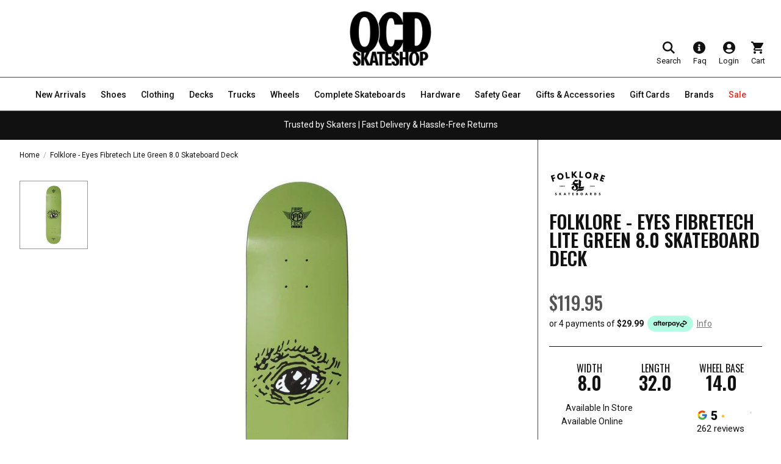

--- FILE ---
content_type: text/css; charset=utf-8
request_url: https://dov7r31oq5dkj.cloudfront.net/42987b19-9bce-47b4-a17c-da972434a66e/widget-style-customisations.css?v=dd6d8da7-6134-4d03-b3a3-55c17e8464d8
body_size: 2356
content:
.okeReviews.okeReviews--theme .okeReviews-badge--rating{background-color:#111}.okeReviews.okeReviews--theme .okeReviews-starRating-indicator-layer--foreground{background-image:url('data:image/svg+xml;charset=UTF-8, %3Csvg%20width%3D%2280%22%20height%3D%2214%22%20viewBox%3D%220%200%2080%2014%22%20xmlns%3D%22http%3A%2F%2Fwww.w3.org%2F2000%2Fsvg%22%3E%3Cg%20fill%3D%22%23111111%22%20fill-rule%3D%22evenodd%22%3E%3Cpath%20d%3D%22M71.996%2011.368l-3.94%202.42c-.474.292-.756.096-.628-.443l1.074-4.53-3.507-3.022c-.422-.363-.324-.693.24-.74l4.602-.37%201.778-4.3c.21-.51.55-.512.762%200l1.78%204.3%204.602.37c.552.046.666.37.237.74l-3.507%203.02%201.075%204.532c.127.536-.147.74-.628.444l-3.94-2.422zM55.996%2011.368l-3.94%202.42c-.474.292-.756.096-.628-.443l1.074-4.53-3.507-3.022c-.422-.363-.324-.693.24-.74l4.602-.37%201.778-4.3c.21-.51.55-.512.762%200l1.78%204.3%204.602.37c.552.046.666.37.237.74l-3.507%203.02%201.075%204.532c.127.536-.147.74-.628.444l-3.94-2.422zM40.123%2011.368l-3.94%202.42c-.475.292-.756.096-.63-.443l1.076-4.53-3.508-3.022c-.422-.363-.324-.693.24-.74l4.602-.37%201.778-4.3c.21-.51.55-.512.762%200l1.778%204.3%204.603.37c.554.046.667.37.24.74l-3.508%203.02%201.075%204.532c.127.536-.147.74-.628.444l-3.94-2.422zM24.076%2011.368l-3.94%202.42c-.475.292-.757.096-.63-.443l1.076-4.53-3.507-3.022c-.422-.363-.324-.693.238-.74l4.603-.37%201.78-4.3c.21-.51.55-.512.76%200l1.78%204.3%204.602.37c.554.046.667.37.24.74l-3.508%203.02%201.074%204.532c.127.536-.146.74-.628.444l-3.94-2.422zM8.123%2011.368l-3.94%202.42c-.475.292-.756.096-.63-.443l1.076-4.53L1.12%205.792c-.422-.363-.324-.693.24-.74l4.602-.37%201.778-4.3c.21-.51.55-.512.762%200l1.778%204.3%204.603.37c.554.046.667.37.24.74l-3.508%203.02%201.075%204.532c.127.536-.147.74-.628.444l-3.94-2.422z%22%2F%3E%3C%2Fg%3E%3C%2Fsvg%3E')}.okeReviews.okeReviews--theme .okeReviews-badge--recommended{background-color:#111}.okeReviews.okeReviews--theme .okeReviews-review-recommendation--yes::before{color:#111}.okeReviews.okeReviews--theme .okeReviews-review-reviewer-profile-status--verified{color:#111}.okeReviews.okeReviews--theme .okeReviews-avatar{background-color:#111;color:#fff}.okeReviews.okeReviews--theme .okeReviews-barGraph-layer--foreground{background:#111}.okeReviews.okeReviews--theme .or-rg-bar-mrk,.okeReviews.okeReviews--theme .or-crg-bar-mrk{background-color:#111}.okeReviews.okeReviews--theme .okeReviews-reviewsWidget.is-okeReviews-reviewsWidget-medium .okeReviews-reviewsAggregate-side,.okeReviews.okeReviews--theme .okeReviews-reviewsWidget.is-okeReviews-reviewsWidget-medium .okeReviews-reviewsAggregate-primary,.okeReviews.okeReviews--theme .okeReviews-reviewsWidget.is-okeReviews-reviewsWidget-medium .okeReviews-review-side,.okeReviews.okeReviews--theme .okeReviews-reviewsWidget.is-okeReviews-reviewsWidget-medium .okeReviews-review-primary,.okeReviews.okeReviews--theme .okeReviews-reviewsWidget.is-okeReviews-reviewsWidget-large .okeReviews-reviewsAggregate-side,.okeReviews.okeReviews--theme .okeReviews-reviewsWidget.is-okeReviews-reviewsWidget-large .okeReviews-reviewsAggregate-primary,.okeReviews.okeReviews--theme .okeReviews-reviewsWidget.is-okeReviews-reviewsWidget-large .okeReviews-review-side,.okeReviews.okeReviews--theme .okeReviews-reviewsWidget.is-okeReviews-reviewsWidget-large .okeReviews-review-primary{border-color:#444}.okeReviews.okeReviews--theme .okeReviews-select,.okeReviews.okeReviews--theme .okeReviews-select::before,.okeReviews.okeReviews--theme .okeReviews-button,.okeReviews.okeReviews--theme .okeReviews-reviewsWidget-emptyMessage,.okeReviews.okeReviews--theme .okeReviews-qandaWidget-emptyMessage,.okeReviews.okeReviews--theme .okeReviews-review-reviewer-profile,.okeReviews.okeReviews--theme .okeReviews-reviewsWidget-loadingMessage,.okeReviews.okeReviews--theme .okeReviews-questions,.okeReviews.okeReviews--theme .okeReviews-question,.okeReviews.okeReviews--theme .okeReviews-reviews-showMore,.okeReviews.okeReviews--theme .okeReviews-showMore,.okeReviews.okeReviews--theme .okeReviews-review-response,.okeReviews.okeReviews--theme .okeReviews-reviewsAggregate-side,.okeReviews.okeReviews--theme .okeReviews-reviewsAggregate-primary,.okeReviews.okeReviews--theme .okeReviews-review-side,.okeReviews.okeReviews--theme .okeReviews-review-primary{border-color:#444}.okeReviews.okeReviews--theme .okeReviews-reviews-footer::before{background-color:#444}.okeReviews.okeReviews--theme .okeReviews-widgetNavBar-count{background-color:#111}.okeReviews.okeReviews--theme .okeReviews-reviewsAggregate-mod-itm--attRtgAv{display:none !important}.okeReviews.okeReviews--theme .okeReviews-reviewsAggregate-mod-itm--medAgg{padding-left:0 !important;padding-top:0 !important;max-width:196px !important}.okeReviews.okeReviews--theme .okeReviews-reviewsWidget--minimal .okeReviews-reviewsAggregate-mod-itm--medAgg{max-width:none !important}.okeReviews.okeReviews--theme .okeReviews-review-reviewer-profile-avatar{display:none}.okeReviews.okeReviews--theme .okeReviews-review-reviewer-profile-details{padding-left:0;padding-top:0}.okeReviews.okeReviews--theme .okeReviews-reviewsAggregate-ratingDistribution{display:none}.okeReviews.okeReviews--theme .okeReviews-starRating.okeReviews-starRating--small{height:15px;width:75px}.okeReviews.okeReviews--theme .okeReviews-starRating--small .okeReviews-starRating-indicator-layer{background-size:75px 15px}.okeReviews.okeReviews--theme .okeReviews-starRating{height:20px;width:100px}.okeReviews.okeReviews--theme .okeReviews-starRating-indicator-layer{background-size:100px 20px}.okeReviews.okeReviews--theme .okeReviews-ratingsBadge .okeReviews-starRating-indicator-layer{background-size:90px 18px}.okeReviews.okeReviews--theme .okeReviews-ratingsBadge .okeReviews-starRating{width:90px;height:18px}.okeReviews-review-attribute-label,.okeReviews-sectionedList-heading{display:inline-block;min-width:10em}.okeReviews-review-attribute-value,.okeReviews-sectionedList-list{display:inline-block}.okeReviews-sectionedList-list{vertical-align:top}.okeReviews-sectionedList-list-item{display:block}.okeReviews.okeReviews--theme .okeReviews-reviewsWidget-poweredBy,.okeReviews.okeReviews--theme .okeReviews-qandaWidget-poweredBy,.okeReviews.okeReviews--theme .okeReviews-ratingsBadge-logo{display:none}.product-detail__header [data-oke-reviews-product-listing-rating] .okeReviews.okeReviews--theme{margin-bottom:15px}.okeReviews-widget-holder{padding-top:50px;padding-bottom:50px}.okeReviews.okeReviews--theme .table tr:first-child td,table tr:first-child td{padding-top:0}.okeReviews.okeReviews--theme .okeReviews-reviewsWidget:not(.is-okeReviews-empty) .okeReviews-reviewsWidget-header,.okeReviews.okeReviews--theme .okeReviews-reviews-controls,.okeReviews.okeReviews--theme .okeReviews-reviewsAggregate-recommends,.okeReviews.okeReviews--theme .okeReviews-reviewsWidget .okeReviews-reviews-controls-reviewCount{display:none}.okeReviews.okeReviews--theme{font-size:14px}.okeReviews.okeReviews--theme .okeReviews-reviewsWidget.is-okeReviews-empty .okeReviews-reviewsWidget-header{padding-top:.85em}.okeReviews.okeReviews--theme .okeReviews-widgetNavBar{margin-bottom:0;border-bottom:1px solid #444}.okeReviews.okeReviews--theme .okeReviews-widgetNavBar-item{font-family:Oswald,Helvetica,Arial,sans-serif;font-size:18px;font-weight:500;margin-bottom:10px;padding:0 20px;text-transform:uppercase}.okeReviews.okeReviews--theme .okeReviews-widgetNavBar-item:last-child{margin-right:0}.okeReviews.okeReviews--theme .okeReviews-widgetNavBar-item[aria-selected='true']{background-color:#111;color:#fff;border:0;padding-top:.05em}.okeReviews.okeReviews--theme .okeReviews-widgetNavBar-count{margin:0;padding:0;background-color:transparent;color:#111;font-size:1em;position:relative;bottom:0}.okeReviews.okeReviews--theme .okeReviews-widgetNavBar-item[aria-selected='true'] .okeReviews-widgetNavBar-count{color:#fff}.okeReviews.okeReviews--theme .okeReviews-widgetNavBar-count:before{content:'('}.okeReviews.okeReviews--theme .okeReviews-widgetNavBar-count:after{content:')'}.okeReviews.okeReviews--theme .okeReviews-reviewsSummary-ratingCount,.okeReviews.okeReviews--theme .okeReviews-reviewsAggregate,.okeReviews.okeReviews--theme .okeReviews-review,.okeReviews.okeReviews--theme .okeReviews-reviewsAggregate-summary-total,.okeReviews.okeReviews--theme .okeReviews-review-attribute-value,.okeReviews.okeReviews--theme .okeReviews-sectionedList-list-item,.okeReviews.okeReviews--theme .okeReviews-review-date,.okeReviews.okeReviews--theme .okeReviews-review-helpful,.okeReviews.okeReviews--theme .okeReviews-review-helpful-vote-button,.okeReviews.okeReviews--theme .okeReviews-reviews-controls-reviewCount,.okeReviews.okeReviews--theme .okeReviews-select-input,.okeReviews.okeReviews--theme .okeReviews-reviews-showMore,.okeReviews.okeReviews--theme .okeReviews-showMore,.okeReviews.okeReviews--theme .okeReviews-attributeRatingsTable-row,.okeReviews.okeReviews--theme .okeReviews-attributeRatingsTable-row-label,.okeReviews.okeReviews--theme .okeReviews-attributeRatingsTable-row-value{color:#111}.okeReviews.okeReviews--theme .okeReviews-questions,.okeReviews.okeReviews--theme .okeReviews-helpful-question,.okeReviews.okeReviews--theme .okeReviews-helpful-vote-button,.okeReviews.okeReviews--theme .okeReviews-question-date,.okeReviews.okeReviews--theme .okeReviews-answer-date,.okeReviews.okeReviews--theme .okeReviews-helpful,.okeReviews.okeReviews--theme .okeReviews-qandaWidget-emptyMessage{color:#111}.okeReviews.okeReviews--theme .okeReviews-review-reviewer-profile-name{font-weight:600;color:#111}.okeReviews.okeReviews--theme .okeReviews-review-main-content p{line-height:1.5}.okeReviews.okeReviews--theme .okeReviews-mediaStrip-item-media{border:0}.okeReviews.okeReviews--theme .okeReviews-reviewsWidget-reviewsAggregate{margin-bottom:0}.okeReviews.okeReviews--theme .okeReviews-reviewsWidget .okeReviews-reviewsAggregate,.okeReviews.okeReviews--theme .okeReviews-reviewsWidget .okeReviews-reviewsAggregate-side{display:block}.okeReviews.okeReviews--theme .okeReviews-reviewsWidget .okeReviews-reviewsAggregate{border:1px solid #444;border-width:0 0 1px;padding:2.5em 0 1em}.okeReviews.okeReviews--theme .okeReviews-reviewsWidget .okeReviews-reviewsAggregate-side,.okeReviews.okeReviews--theme .okeReviews-reviewsWidget .okeReviews-reviewsAggregate-primary{border:0;padding:0}.okeReviews.okeReviews--theme .is-okeReviews-reviewsWidget-large .okeReviews-reviewsAggregate-side-inner,.okeReviews.okeReviews--theme .is-okeReviews-reviewsWidget-medium .okeReviews-reviewsAggregate-side-inner{width:26em;margin:auto}.okeReviews.okeReviews--theme .is-okeReviews-reviewsWidget-large .okeReviews-reviewsAggregate-side-inner{margin:0}.okeReviews.okeReviews--theme .okeReviews-reviewsAggregate-summary{display:flex;flex-flow:row wrap;align-items:center;justify-content:center}.okeReviews.okeReviews--theme .is-okeReviews-reviewsWidget-large .okeReviews-reviewsAggregate-summary{justify-content:left}.okeReviews.okeReviews--theme .okeReviews-reviewsAggregate-summary-rating{margin-bottom:0;line-height:1}.okeReviews.okeReviews--theme .okeReviews-badge--rating{padding:0;color:#111;background-color:transparent;font-size:3em;line-height:1.2}.okeReviews .okeReviews-reviewsAggregate-summary-total{margin-left:8px;color:#111}.okeReviews.okeReviews--theme .okeReviews-reviewsWidget .okeReviews-reviewsAggregate-primary{display:block;text-align:center}.okeReviews.okeReviews--theme .is-okeReviews-reviewsWidget-large .okeReviews-reviewsAggregate-primary{display:flex;justify-content:center;align-items:center;flex-flow:row wrap;margin-top:40px}.okeReviews.okeReviews--theme .okeReviews-reviewsAggregate-mod{margin:20px 0}.okeReviews.okeReviews--theme .is-okeReviews-reviewsWidget-large .okeReviews-reviewsAggregate-mod{margin:0}.okeReviews.okeReviews--theme .okeReviews-reviewsAggregate-mod-itm--medAgg{max-width:none !important}.okeReviews.okeReviews--theme .okeReviews-reviews-controls-sort{margin-top:auto}.okeReviews.okeReviews--theme .is-okeReviews-reviewsWidget-large .okeReviews-reviews-controls-sort .okeReviews-reviewsWidget-header-controls-writeReview,.okeReviews.okeReviews--theme .is-okeReviews-reviewsWidget-medium .okeReviews-reviews-controls-sort .okeReviews-reviewsWidget-header-controls-writeReview{margin:0 1em 0 0;vertical-align:middle}.okeReviews.okeReviews--theme .is-okeReviews-reviewsWidget-large .okeReviews-reviewsWidget-reviewsAggregate .okeReviews-reviews-controls-select,.okeReviews.okeReviews--theme .is-okeReviews-reviewsWidget-medium .okeReviews-reviewsWidget-reviewsAggregate .okeReviews-reviews-controls-select,.okeReviews.okeReviews--theme .is-okeReviews-reviewsWidget-medium .okeReviews-reviewsWidget-reviewsAggregate .okeReviews-select,.okeReviews.okeReviews--theme .is-okeReviews-reviewsWidget-large .okeReviews-reviewsWidget-reviewsAggregate .okeReviews-select{width:auto;display:inline-block}.okeReviews.okeReviews--theme .okeReviews-reviewsWidget-reviewsAggregate .okeReviews-reviews-controls-select,.okeReviews.okeReviews--theme .okeReviews-reviewsWidget-reviewsAggregate .okeReviews-select{width:100%;display:block}.okeReviews.okeReviews--theme .is-okeReviews-reviewsWidget-medium .okeReviews-reviewsWidget-reviewsAggregate .okeReviews-reviews-controls-sort .okeReviews-reviewsWidget-header-controls-writeReview,.okeReviews.okeReviews--theme .is-okeReviews-reviewsWidget-large .okeReviews-reviewsWidget-reviewsAggregate .okeReviews-reviews-controls-sort .okeReviews-reviewsWidget-header-controls-writeReview{width:auto;margin-bottom:0}.okeReviews.okeReviews--theme .okeReviews-reviewsWidget-reviewsAggregate .okeReviews-reviews-controls-sort .okeReviews-reviewsWidget-header-controls-writeReview{width:100%;margin-bottom:10px}.okeReviews.okeReviews--theme .okeReviews-button{background-color:#000;border:0;font-family:Oswald,Helvetica,Arial,sans-serif;font-weight:600;color:#fff;padding:.55em 2.5em;text-transform:uppercase;transition:all .3s ease-in-out}.okeReviews.okeReviews--theme .okeReviews-button:hover{background-color:#484848}.okeReviews.okeReviews--theme .okeReviews-avatar{display:none}.okeReviews.okeReviews--theme .okeReviews-question-questioner-profile-avatar,.okeReviews.okeReviews--theme .okeReviews-answer-answerer-profile-avatar{padding-right:0}.okeReviews.okeReviews--theme .okeReviews-reviews-review{border:1px solid #444;border-width:0 0 1px;margin:0}.okeReviews.okeReviews--theme .okeReviews-reviewsWidget .okeReviews-review-side,.okeReviews.okeReviews--theme .okeReviews-reviewsWidget .okeReviews-review-primary,.okeReviews.okeReviews--theme .okeReviews-review-reviewer-profile{border-width:0}.okeReviews.okeReviews--theme .okeReviews-review-reviewer-product-details{vertical-align:middle}.okeReviews.okeReviews--theme .okeReviews-review-main-heading{font-family:Oswald,Helvetica,Arial,sans-serif;font-weight:400;text-transform:uppercase}.okeReviews.okeReviews--theme .okeReviews-review-main-content p{line-height:1.6}.okeReviews.okeReviews--theme .okeReviews-sectionedList-heading{width:fit-content;display:inline-block}.okeReviews.okeReviews--theme .okeReviews-sectionedList-heading:before{display:none}.okeReviews.okeReviews--theme .okeReviews-sectionedList-list{width:fit-content;display:inline}.okeReviews.okeReviews--theme .okeReviews-review-attribute-label,.okeReviews.okeReviews--theme .okeReviews-review-attribute-value{display:inline}.okeReviews.okeReviews--theme .okeReviews-review-attribute-label,.okeReviews.okeReviews--theme .okeReviews-sectionedList-heading{min-width:0}.okeReviews.okeReviews--theme .okeReviews-review-attribute-label:after{content:':'}.okeReviews.okeReviews--theme .okeReviews-sectionedList-heading:after{display:none}.okeReviews.okeReviews--theme .is-okeReviews-reviewsWidget-large .okeReviews-reviews-review,.okeReviews.okeReviews--theme .is-okeReviews-reviewsWidget-medium .okeReviews-reviews-review{padding:1.5em 0}.okeReviews.okeReviews--theme .okeReviews-review-recommendation{margin-top:.5em}.okeReviews.okeReviews--theme .okeReviews-reviews-review{padding:1em 0}.okeReviews.okeReviews--theme .okeReviews-review-recommendation--yes:before{margin-top:-0.4em}.okeReviews.okeReviews--theme .okeReviews-review-recommendation{font-size:0;line-height:14px}.okeReviews.okeReviews--theme .okeReviews-review-recommendation:before{content:'Bottom Line ';font-family:inherit;font-size:13px;font-weight:700;color:#111;vertical-align:unset;line-height:1.4;margin:0 .5em 0 0;padding-top:.5em}.okeReviews.okeReviews--theme .okeReviews-review-recommendation--yes:after{font-size:13px;content:'Yes, I would recommend to a friend'}.okeReviews.okeReviews--theme .okeReviews-reviews-showMore,.okeReviews.okeReviews--theme .okeReviews-showMore{border:0}.okeReviews.okeReviews--theme .okeReviews-reviews-footer:before{display:none}.okeReviews.okeReviews--theme .okeReviews-qandaWidget.is-okeReviews-qandaWidget-large .okeReviews-qandaWidget-header,.okeReviews.okeReviews--theme .okeReviews-qandaWidget.is-okeReviews-qandaWidget-medium .okeReviews-qandaWidget-header{padding-top:.85em}.okeReviews.okeReviews--theme .okeReviews-tag--accepted{display:none;color:#fff;background:#111;text-transform:uppercase}.okeReviews.okeReviews--theme .okeReviews-tag--store{color:#fff;background:#111;border-color:#111;text-transform:uppercase}@media all and (max-width:360px){.okeReviews.okeReviews--theme .okeReviews-widgetNavBar-item{margin-right:0;padding:0 16px}}.okeReviews-drp-holder{padding-bottom:50px}.okeReviews-drp-holder .okeReviews.okeReviews--theme .okeReviews-reviewsWidget .okeReviews-reviewsAggregate{border-top:1px solid #444}.okeReviews-drpHeading{text-align:center;padding-top:25px}

--- FILE ---
content_type: text/javascript; charset=utf-8
request_url: https://services.mybcapps.com/bc-sf-filter/filter?t=1769913037364&_=pf&shop=ocd-skateshop.myshopify.com&page=1&limit=24&sort=&display=grid&collection_scope=0&tag=&product_available=true&variant_available=true&build_filter_tree=true&check_cache=true&sort_first=available&callback=BoostPFSFilterCallback&event_type=init
body_size: 22257
content:
/**/ typeof BoostPFSFilterCallback === 'function' && BoostPFSFilterCallback({"total_product":2701,"total_collection":0,"total_page":0,"from_cache":true,"products":[{"body_html":" DGK - Josh Kalis 30 Years 8.06 Skateboard Deck Celebrating three decades of Josh Kalis, this limited DGK release honors his legacy with rare artist collaborations and classic Kalis shape. Width: 8.06\" Josh Kalis pro model Thirty Years of Kalis Limited Collection Artwork by Mike Blabac, Chad Muska, Thrasher, Jason Dill &amp; Ed Templeton Blind bag release with sealed black bag Only 200 of each artist graphic produced Includes Kalis-selected DGK reissue graphics JK01 shape across all decks 7-ply maple construction with assorted stain veneers Full bottom graphic with top screen print A true collector piece built to skate or hang, this DGK Kalis deck marks a major chapter in skateboarding history. Blog: DGK | Thirty Years of Josh Kalis ","price_min_usd":156.22,"compare_at_price_max_usd":null,"available":true,"review_count":0,"percent_sale_min_aud":0,"variants":[{"merged_options":["title:Default Title"],"inventory_quantity":11,"price_cad":"212.67","price_usd":"156.22","image":null,"inventory_quantities":{"54170484890":11,"Online":11},"original_merged_options":["title:Default Title"],"compare_at_price":null,"inventory_management":"shopify","available":true,"weight":1.7,"price_aud":"219.95","title":"Default Title","price_jpy":"24177.0","inventory_policy":"deny","price_gbp":"114.14","price_nzd":"259.47","weight_unit":"kg","price":"219.95","available_locations":[54170484890],"locations":["all:Online","instock:Online","all:Mordialloc Store","outstock:Mordialloc Store"],"id":45547927929018,"sku":"009020187","barcode":null}],"price_min":219.95,"images_info":[{"src":"https://cdn.shopify.com/s/files/1/0475/6461/9930/files/dgk-josh-kalis-30-years-8-06-skateboard-deck.jpg?v=1769637641","width":1200,"alt":"DGK Josh Kalis 30 Years 8.06 Skateboard Deck","id":31373051625658,"position":1,"height":1200},{"src":"https://cdn.shopify.com/s/files/1/0475/6461/9930/files/dgk-josh-kalis-30-years-8-06-skateboard-deck-2.jpg?v=1769637641","width":1200,"alt":"DGK Josh Kalis 30 Years 8.06 Skateboard Deck 2","id":31373051658426,"position":2,"height":1200},{"src":"https://cdn.shopify.com/s/files/1/0475/6461/9930/files/dgk-josh-kalis-30-years-8-06-skateboard-deck-3.jpg?v=1769637641","width":1200,"alt":"DGK Josh Kalis 30 Years 8.06 Skateboard Deck 3","id":31373051691194,"position":3,"height":1200},{"src":"https://cdn.shopify.com/s/files/1/0475/6461/9930/files/dgk-josh-kalis-30-years-8-06-skateboard-deck-4.jpg?v=1769637641","width":1200,"alt":"DGK Josh Kalis 30 Years 8.06 Skateboard Deck 4","id":31373051723962,"position":4,"height":1200},{"src":"https://cdn.shopify.com/s/files/1/0475/6461/9930/files/dgk-josh-kalis-30-years-8-06-skateboard-deck-5.jpg?v=1769637642","width":1200,"alt":"DGK Josh Kalis 30 Years 8.06 Skateboard Deck 5","id":31373051756730,"position":5,"height":1200},{"src":"https://cdn.shopify.com/s/files/1/0475/6461/9930/files/dgk-josh-kalis-30-years-8-06-skateboard-deck-6.jpg?v=1769637641","width":1200,"alt":"DGK Josh Kalis 30 Years 8.06 Skateboard Deck 6","id":31373051789498,"position":6,"height":1200},{"src":"https://cdn.shopify.com/s/files/1/0475/6461/9930/files/dgk-josh-kalis-30-years-8-06-skateboard-deck-7.jpg?v=1769637641","width":1200,"alt":"DGK Josh Kalis 30 Years 8.06 Skateboard Deck 7","id":31373051822266,"position":7,"height":1200},{"src":"https://cdn.shopify.com/s/files/1/0475/6461/9930/files/dgk-josh-kalis-30-years-8-06-skateboard-deck-8.jpg?v=1769637641","width":1200,"alt":"DGK Josh Kalis 30 Years 8.06 Skateboard Deck 8","id":31373051855034,"position":8,"height":1200},{"src":"https://cdn.shopify.com/s/files/1/0475/6461/9930/files/dgk-josh-kalis-30-years-8-06-skateboard-deck-9.jpg?v=1769637641","width":1200,"alt":"DGK Josh Kalis 30 Years 8.06 Skateboard Deck 9","id":31373051887802,"position":9,"height":1200},{"src":"https://cdn.shopify.com/s/files/1/0475/6461/9930/files/dgk-josh-kalis-30-years-8-06-skateboard-deck-10.jpg?v=1769637641","width":1200,"alt":"DGK Josh Kalis 30 Years 8.06 Skateboard Deck 10","id":31373051920570,"position":10,"height":1200}],"compare_at_price_min_cad":null,"review_ratings":0,"compare_at_price_max_nzd":null,"percent_sale_min_cad":0,"price_min_nzd":259.47,"collections":[{"template_suffix":"","handle":"best-sellers","id":320195199162,"sort_value":"kzb0b","title":"Best Sellers"},{"template_suffix":"","handle":"street-park-decks","id":240917545146,"sort_value":"00000y","title":"Street/Park Decks"},{"template_suffix":null,"handle":"width-8-06","id":240925999290,"sort_value":"00000u","title":"Width 8.06"},{"template_suffix":"","handle":"skateboard-decks","id":319396085946,"sort_value":"6300z","title":"Skateboard Decks"},{"template_suffix":"","handle":"new-arrivals","id":236277661882,"sort_value":"0000z","title":"New Arrivals"},{"template_suffix":"","handle":"latest-decks","id":241287102650,"sort_value":"00000000000000000i","title":"Latest Decks"},{"template_suffix":"","handle":"orderlyemails-recommended-products","id":239090598074,"sort_value":"000000000000003","title":"OrderlyEmails - Recommended Products"},{"template_suffix":"","handle":"wheelbase-14-25","id":240917217466,"sort_value":"0000000z","title":"Wheelbase 14.25"},{"template_suffix":"","handle":"decks","id":240915775674,"sort_value":"00000000000000l","title":"Skateboards Australia – Decks for Street & Park | OCD Skate Shop"},{"template_suffix":null,"handle":"length-31-5","id":240917512378,"sort_value":"00000000000o","title":"Length 31.5"},{"template_suffix":"","handle":"dgk","id":236272844986,"sort_value":"00000000003","title":"DGK"}],"best_selling_rank":999999,"html":{"theme_id":0,"value":""},"id":8322631827642,"published_at":"2026-01-28T22:04:06Z","rio_ratings":[],"images":{"1":"https://cdn.shopify.com/s/files/1/0475/6461/9930/files/dgk-josh-kalis-30-years-8-06-skateboard-deck.jpg?v=1769637641","2":"https://cdn.shopify.com/s/files/1/0475/6461/9930/files/dgk-josh-kalis-30-years-8-06-skateboard-deck-2.jpg?v=1769637641","3":"https://cdn.shopify.com/s/files/1/0475/6461/9930/files/dgk-josh-kalis-30-years-8-06-skateboard-deck-3.jpg?v=1769637641","4":"https://cdn.shopify.com/s/files/1/0475/6461/9930/files/dgk-josh-kalis-30-years-8-06-skateboard-deck-4.jpg?v=1769637641","5":"https://cdn.shopify.com/s/files/1/0475/6461/9930/files/dgk-josh-kalis-30-years-8-06-skateboard-deck-5.jpg?v=1769637642","6":"https://cdn.shopify.com/s/files/1/0475/6461/9930/files/dgk-josh-kalis-30-years-8-06-skateboard-deck-6.jpg?v=1769637641","7":"https://cdn.shopify.com/s/files/1/0475/6461/9930/files/dgk-josh-kalis-30-years-8-06-skateboard-deck-7.jpg?v=1769637641","8":"https://cdn.shopify.com/s/files/1/0475/6461/9930/files/dgk-josh-kalis-30-years-8-06-skateboard-deck-8.jpg?v=1769637641","9":"https://cdn.shopify.com/s/files/1/0475/6461/9930/files/dgk-josh-kalis-30-years-8-06-skateboard-deck-9.jpg?v=1769637641","10":"https://cdn.shopify.com/s/files/1/0475/6461/9930/files/dgk-josh-kalis-30-years-8-06-skateboard-deck-10.jpg?v=1769637641"},"price_max_gbp":114.14,"compare_at_price_min_nzd":null,"weight_min":1700,"price_max_jpy":24177,"handle":"dgk-josh-kalis-30-years-8-06-skateboard-deck","compare_at_price_max_aud":null,"tags":["actual_width1:8.06","Decks","DGK","Feb26","length:31.5","New Arrivals","rider:Josh Kalis","Street/Park Decks","wheelbase:14.25"],"published_scope":"global","price_min_jpy":24177,"price_min_gbp":114.14,"price_max_usd":156.22,"weight_max":1700,"available_locations":[54170484890],"position":null,"compare_at_price_min_aud":null,"price_max":219.95,"compare_at_price_min_gbp":null,"price_max_nzd":259.47,"skus":["009020187"],"price_min_cad":212.67,"compare_at_price_max_cad":null,"percent_sale_min_gbp":0,"created_at":"2026-01-28T22:00:20Z","media":[],"percent_sale_min_usd":0,"title":"DGK - Josh Kalis 30 Years 8.06 Skateboard Deck","compare_at_price_min_usd":null,"template_suffix":"","updated_at":"2026-02-01T02:08:14Z","vendor":"DGK","percent_sale_min":0,"percent_sale_min_jpy":0,"price_max_aud":219.95,"options_with_values":[{"original_name":"title","values":[{"image":null,"title":"Default Title"}],"name":"title","label":"Title","position":1}],"compare_at_price_min":null,"barcodes":[],"price_min_aud":219.95,"metafields":[{"namespace":"okendo","type":"string","value":"<span></span>","key":"ProductListingSnippet"},{"namespace":"okendo","type":"json_string","value":"{\"reviewCount\":0,\"reviewAverageValue\":\"0.0\"}","key":"summaryData"}],"price_max_cad":212.67,"product_type":"Decks","compare_at_price_max_gbp":null,"compare_at_price_max_jpy":null,"locations":["all:Online","instock:Online","all:Mordialloc Store","outstock:Mordialloc Store"],"compare_at_price_max":null,"percent_sale_min_nzd":0,"product_category":"Skateboard Decks","compare_at_price_min_jpy":null},{"body_html":" Adidas - Glenburn Shoes Grey/Carbon/Blue The adidas Glenburn Shoes blend familiar skate feel with a clean, modern look made for daily sessions. Grey, carbon, and blue colourway Leather and synthetic upper for structure and support EVA heel drop-in for cushioned comfort Regular fit with lace closure Soft textile lining for all-day wear Rubber gum outsole for grip on street surfaces A solid choice for skating or everyday wear with classic adidas attitude and boardfeel. Blog: Adidas “Red Brick Run” Tour Video ","price_min_usd":85.2,"compare_at_price_max_usd":null,"available":true,"review_count":0,"percent_sale_min_aud":0,"variants":[{"merged_options":["shoe_size:US 7"],"inventory_quantity":1,"price_cad":"116.01","price_usd":"85.2","image":null,"inventory_quantities":{"54170484890":1,"Online":1},"original_merged_options":["shoe_size:US 7"],"compare_at_price":null,"inventory_management":"shopify","available":true,"weight":1.25,"price_aud":"119.95","title":"US 7","price_jpy":"13186.0","inventory_policy":"deny","price_gbp":"62.26","price_nzd":"141.5","weight_unit":"kg","price":"119.95","available_locations":[54170484890],"locations":["all:Online","instock:Online","all:Mordialloc Store","outstock:Mordialloc Store"],"id":45547923701946,"sku":"HP3513-7","barcode":""},{"merged_options":["shoe_size:US 8"],"inventory_quantity":1,"price_cad":"116.01","price_usd":"85.2","image":null,"inventory_quantities":{"54170484890":1,"Online":1},"original_merged_options":["shoe_size:US 8"],"compare_at_price":null,"inventory_management":"shopify","available":true,"weight":1.25,"price_aud":"119.95","title":"US 8","price_jpy":"13186.0","inventory_policy":"deny","price_gbp":"62.26","price_nzd":"141.5","weight_unit":"kg","price":"119.95","available_locations":[54170484890],"locations":["all:Online","instock:Online","all:Mordialloc Store","outstock:Mordialloc Store"],"id":45547806490810,"sku":"HP3513-8","barcode":""},{"merged_options":["shoe_size:US 9"],"inventory_quantity":2,"price_cad":"116.01","price_usd":"85.2","image":null,"inventory_quantities":{"54170484890":2,"Online":2},"original_merged_options":["shoe_size:US 9"],"compare_at_price":null,"inventory_management":"shopify","available":true,"weight":1.5,"price_aud":"119.95","title":"US 9","price_jpy":"13186.0","inventory_policy":"deny","price_gbp":"62.26","price_nzd":"141.5","weight_unit":"kg","price":"119.95","available_locations":[54170484890],"locations":["all:Online","instock:Online","all:Mordialloc Store","outstock:Mordialloc Store"],"id":45547806523578,"sku":"HP3513-9","barcode":""},{"merged_options":["shoe_size:US 10"],"inventory_quantity":2,"price_cad":"116.01","price_usd":"85.2","image":null,"inventory_quantities":{"54170484890":2,"Online":2},"original_merged_options":["shoe_size:US 10"],"compare_at_price":null,"inventory_management":"shopify","available":true,"weight":1.55,"price_aud":"119.95","title":"US 10","price_jpy":"13186.0","inventory_policy":"deny","price_gbp":"62.26","price_nzd":"141.5","weight_unit":"kg","price":"119.95","available_locations":[54170484890],"locations":["all:Online","instock:Online","all:Mordialloc Store","outstock:Mordialloc Store"],"id":45547806556346,"sku":"HP3513-10","barcode":""},{"merged_options":["shoe_size:US 11"],"inventory_quantity":2,"price_cad":"116.01","price_usd":"85.2","image":null,"inventory_quantities":{"54170484890":2,"Online":2},"original_merged_options":["shoe_size:US 11"],"compare_at_price":null,"inventory_management":"shopify","available":true,"weight":1.6,"price_aud":"119.95","title":"US 11","price_jpy":"13186.0","inventory_policy":"deny","price_gbp":"62.26","price_nzd":"141.5","weight_unit":"kg","price":"119.95","available_locations":[54170484890],"locations":["all:Online","instock:Online","all:Mordialloc Store","outstock:Mordialloc Store"],"id":45547806589114,"sku":"HP3513-11","barcode":""},{"merged_options":["shoe_size:US 12"],"inventory_quantity":1,"price_cad":"116.01","price_usd":"85.2","image":null,"inventory_quantities":{"54170484890":1,"Online":1},"original_merged_options":["shoe_size:US 12"],"compare_at_price":null,"inventory_management":"shopify","available":true,"weight":1.65,"price_aud":"119.95","title":"US 12","price_jpy":"13186.0","inventory_policy":"deny","price_gbp":"62.26","price_nzd":"141.5","weight_unit":"kg","price":"119.95","available_locations":[54170484890],"locations":["all:Online","instock:Online","all:Mordialloc Store","outstock:Mordialloc Store"],"id":45547806621882,"sku":"HP3513-12","barcode":""}],"price_min":119.95,"images_info":[{"src":"https://cdn.shopify.com/s/files/1/0475/6461/9930/files/adidas-glenburn-shoes-grey-carbon-blue.jpg?v=1769636802","width":1200,"alt":"Adidas Glenburn Shoes Grey/Carbon/Blue","id":31372950241466,"position":1,"height":1200},{"src":"https://cdn.shopify.com/s/files/1/0475/6461/9930/files/adidas-glenburn-shoes-grey-carbon-blue-front.jpg?v=1769636802","width":1200,"alt":"Adidas Glenburn Shoes Grey/Carbon/Blue Front","id":31372950274234,"position":2,"height":1200},{"src":"https://cdn.shopify.com/s/files/1/0475/6461/9930/files/adidas-glenburn-shoes-grey-carbon-blue-top.jpg?v=1769636881","width":1200,"alt":"Adidas Glenburn Shoes Grey/Carbon/Blue Top","id":31372950405306,"position":3,"height":1200},{"src":"https://cdn.shopify.com/s/files/1/0475/6461/9930/files/adidas-glenburn-shoes-grey-carbon-blue-sole.jpg?v=1769636881","width":1200,"alt":"Adidas Glenburn Shoes Grey/Carbon/Blue Sole","id":31372950339770,"position":4,"height":1200},{"src":"https://cdn.shopify.com/s/files/1/0475/6461/9930/files/adidas-glenburn-shoes-grey-carbon-blue-heel.jpg?v=1769636881","width":1200,"alt":"Adidas Glenburn Shoes Grey/Carbon/Blue Heel","id":31372950307002,"position":5,"height":1200},{"src":"https://cdn.shopify.com/s/files/1/0475/6461/9930/files/adidas-glenburn-shoes-grey-carbon-blue-sole-detail.jpg?v=1769636881","width":1200,"alt":"Adidas Glenburn Shoes Grey/Carbon/Blue Sole Detail","id":31372950372538,"position":6,"height":1200}],"compare_at_price_min_cad":null,"review_ratings":0,"compare_at_price_max_nzd":null,"percent_sale_min_cad":0,"price_min_nzd":141.5,"collections":[{"template_suffix":"","handle":"mens","id":240920002746,"sort_value":"00000000000000000n","title":"Mens"},{"template_suffix":"","handle":"orderlyemails-recommended-products","id":239090598074,"sort_value":"00000000000004","title":"OrderlyEmails - Recommended Products"},{"template_suffix":"","handle":"size-9","id":240922263738,"sort_value":"000001","title":"Size: 9"},{"template_suffix":"","handle":"adidas","id":236272451770,"sort_value":"000000000000000v","title":"Adidas"},{"template_suffix":"","handle":"shoes","id":240919969978,"sort_value":"0003","title":"Skate Shoes – Nike SB, Asics, NB Numeric & More"},{"template_suffix":"","handle":"size-12","id":240914759866,"sort_value":"0002","title":"Size: 12"},{"template_suffix":"","handle":"size-10","id":240914792634,"sort_value":"003","title":"Size: 10"},{"template_suffix":"","handle":"size-7","id":240921051322,"sort_value":"00000000000000000000000k","title":"Size 7 Skate Shoes – US Men’s | OCD Skate Shop"},{"template_suffix":"","handle":"size-8","id":240921084090,"sort_value":"00000000000000000o","title":"Size: 8"},{"template_suffix":"","handle":"size-11","id":240921116858,"sort_value":"000001","title":"Size: 11"},{"template_suffix":"","handle":"new-arrivals","id":236277661882,"sort_value":"001","title":"New Arrivals"},{"template_suffix":"","handle":"mens-shoes","id":240919937210,"sort_value":"0003","title":"Mens Shoes"},{"template_suffix":"","handle":"adidas-shoes","id":241448779962,"sort_value":"7","title":"Adidas Shoes"},{"template_suffix":null,"handle":"grey","id":240916234426,"sort_value":"000000000000000000000x","title":"Grey"},{"template_suffix":"","handle":"gifts-under-150","id":296421884090,"sort_value":"nh000000000q","title":"Gifts Under $150"},{"template_suffix":"","handle":"best-sellers","id":320195199162,"sort_value":"wym0e","title":"Best Sellers"}],"best_selling_rank":999999,"html":{"theme_id":0,"value":""},"id":8322612428986,"published_at":"2026-01-30T21:00:15Z","rio_ratings":[],"images":{"1":"https://cdn.shopify.com/s/files/1/0475/6461/9930/files/adidas-glenburn-shoes-grey-carbon-blue.jpg?v=1769636802","2":"https://cdn.shopify.com/s/files/1/0475/6461/9930/files/adidas-glenburn-shoes-grey-carbon-blue-front.jpg?v=1769636802","3":"https://cdn.shopify.com/s/files/1/0475/6461/9930/files/adidas-glenburn-shoes-grey-carbon-blue-top.jpg?v=1769636881","4":"https://cdn.shopify.com/s/files/1/0475/6461/9930/files/adidas-glenburn-shoes-grey-carbon-blue-sole.jpg?v=1769636881","5":"https://cdn.shopify.com/s/files/1/0475/6461/9930/files/adidas-glenburn-shoes-grey-carbon-blue-heel.jpg?v=1769636881","6":"https://cdn.shopify.com/s/files/1/0475/6461/9930/files/adidas-glenburn-shoes-grey-carbon-blue-sole-detail.jpg?v=1769636881"},"price_max_gbp":62.26,"compare_at_price_min_nzd":null,"weight_min":1250,"price_max_jpy":13186,"handle":"adidas-glenburn-shoes-grey-carbon-blue","compare_at_price_max_aud":null,"tags":["Adidas","color:Grey","Feb26","Mens","Mens Shoes","New Arrivals","Shoes"],"published_scope":"global","price_min_jpy":13186,"price_min_gbp":62.26,"price_max_usd":85.2,"weight_max":1650,"available_locations":[54170484890],"position":null,"compare_at_price_min_aud":null,"price_max":119.95,"compare_at_price_min_gbp":null,"price_max_nzd":141.5,"skus":["HP3513-7","HP3513-8","HP3513-9","HP3513-10","HP3513-11","HP3513-12"],"price_min_cad":116.01,"compare_at_price_max_cad":null,"percent_sale_min_gbp":0,"created_at":"2026-01-28T21:43:54Z","media":[],"percent_sale_min_usd":0,"title":"Adidas - Glenburn Shoes Grey/Carbon/Blue","compare_at_price_min_usd":null,"template_suffix":"","updated_at":"2026-01-30T21:00:18Z","vendor":"Adidas","percent_sale_min":0,"percent_sale_min_jpy":0,"price_max_aud":119.95,"options_with_values":[{"original_name":"shoe_size","values":[{"image":null,"title":"US 7"},{"image":null,"title":"US 8"},{"image":null,"title":"US 9"},{"image":null,"title":"US 10"},{"image":null,"title":"US 11"},{"image":null,"title":"US 12"}],"name":"shoe_size","label":"Shoe Size","position":1}],"compare_at_price_min":null,"barcodes":[],"price_min_aud":119.95,"metafields":[{"namespace":"okendo","type":"string","value":"<span></span>","key":"ProductListingSnippet"},{"namespace":"okendo","type":"json_string","value":"{\"reviewCount\":0,\"reviewAverageValue\":\"0.0\"}","key":"summaryData"}],"price_max_cad":116.01,"product_type":"Mens Shoes","compare_at_price_max_gbp":null,"compare_at_price_max_jpy":null,"locations":["all:Online","instock:Online","all:Mordialloc Store","outstock:Mordialloc Store"],"compare_at_price_max":null,"percent_sale_min_nzd":0,"product_category":"Athletic Shoes","compare_at_price_min_jpy":null},{"body_html":" Thrasher - Skate Goat Redux Strapback Black The Thrasher Skate Goat Redux Strapback is a staple cap with unmistakable Thrasher attitude. Black strapback skateboard hat Embroidered Thrasher Skate Goat logo Adjustable strapback closure Unstructured, everyday fit Clean, timeless Thrasher design An easy grab for daily wear, sessions, and repping Thrasher wherever you go. Blog: Thrasher's DIY: Sunset Dunes San Francisco ","price_min_usd":49.9,"compare_at_price_max_usd":null,"available":true,"review_count":0,"percent_sale_min_aud":0,"variants":[{"merged_options":["title:Default Title"],"inventory_quantity":1,"price_cad":"67.89","price_usd":"49.9","image":null,"inventory_quantities":{"54170484890":1,"Online":1},"original_merged_options":["title:Default Title"],"compare_at_price":null,"inventory_management":"shopify","available":true,"weight":0.35,"price_aud":"69.95","title":"Default Title","price_jpy":"7626.0","inventory_policy":"deny","price_gbp":"36.14","price_nzd":"82.96","weight_unit":"kg","price":"69.95","available_locations":[54170484890],"locations":["all:Online","instock:Online","all:Mordialloc Store","outstock:Mordialloc Store"],"id":45541758828730,"sku":"145224","barcode":"010202068098"}],"price_min":69.95,"images_info":[{"src":"https://cdn.shopify.com/s/files/1/0475/6461/9930/files/thrasher-skate-goat-redux-strapback-black.jpg?v=1769486253","width":1200,"alt":"Thrasher Skate Goat Redux Strapback Black","id":31354856341690,"position":1,"height":1200}],"compare_at_price_min_cad":null,"review_ratings":0,"compare_at_price_max_nzd":null,"percent_sale_min_cad":0,"price_min_nzd":82.96,"collections":[{"template_suffix":"","handle":"hats-beanies","id":240918593722,"sort_value":"006","title":"Hats & Beanies"},{"template_suffix":"","handle":"new-arrivals","id":236277661882,"sort_value":"02","title":"New Arrivals"},{"template_suffix":"","handle":"orderlyemails-recommended-products","id":239090598074,"sort_value":"0000000000005","title":"OrderlyEmails - Recommended Products"},{"template_suffix":"","handle":"clothing","id":240914694330,"sort_value":"0000000000000000000e","title":"Skate Clothing Australia – Tees, Pants, Jackets & More"},{"template_suffix":null,"handle":"maroon","id":240924524730,"sort_value":"0000000000000000000000s","title":"Maroon"},{"template_suffix":null,"handle":"size-osfa","id":240917872826,"sort_value":"00000000000000000000000g","title":"Size: OSFA"},{"template_suffix":"","handle":"gifts-under-100","id":296421851322,"sort_value":"sa00y","title":"Gifts Under $100"},{"template_suffix":"","handle":"hats","id":240918626490,"sort_value":"00000000000000000000000g","title":"Hats"},{"template_suffix":"","handle":"best-sellers","id":320195199162,"sort_value":"wym2","title":"Best Sellers"},{"template_suffix":"","handle":"thrasher","id":236270223546,"sort_value":"000000000000s","title":"Thrasher Clothing – Tees, Hoodies & Mags for Skaters"}],"best_selling_rank":999999,"html":{"theme_id":0,"value":""},"id":8321398866106,"published_at":"2026-01-27T03:59:31Z","rio_ratings":[],"images":{"1":"https://cdn.shopify.com/s/files/1/0475/6461/9930/files/thrasher-skate-goat-redux-strapback-black.jpg?v=1769486253"},"price_max_gbp":36.14,"compare_at_price_min_nzd":null,"weight_min":350,"price_max_jpy":7626,"handle":"thrasher-skate-goat-redux-strapback-black","compare_at_price_max_aud":null,"tags":["Clothing","color:Maroon","Feb26","Hats","Hats & Beanies","New Arrivals","Thrasher"],"published_scope":"global","price_min_jpy":7626,"price_min_gbp":36.14,"price_max_usd":49.9,"weight_max":350,"available_locations":[54170484890],"position":null,"compare_at_price_min_aud":null,"price_max":69.95,"compare_at_price_min_gbp":null,"price_max_nzd":82.96,"skus":["145224"],"price_min_cad":67.89,"compare_at_price_max_cad":null,"percent_sale_min_gbp":0,"created_at":"2026-01-27T03:57:21Z","media":[],"percent_sale_min_usd":0,"title":"Thrasher - Skate Goat Redux Strapback Black","compare_at_price_min_usd":null,"template_suffix":"","updated_at":"2026-01-28T03:09:11Z","vendor":"Thrasher","percent_sale_min":0,"percent_sale_min_jpy":0,"price_max_aud":69.95,"options_with_values":[{"original_name":"title","values":[{"image":null,"title":"Default Title"}],"name":"title","label":"Title","position":1}],"compare_at_price_min":null,"barcodes":["010202068098"],"price_min_aud":69.95,"metafields":[{"namespace":"okendo","type":"string","value":"<span></span>","key":"ProductListingSnippet"},{"namespace":"okendo","type":"json_string","value":"{\"reviewCount\":0,\"reviewAverageValue\":\"0.0\"}","key":"summaryData"}],"price_max_cad":67.89,"product_type":"Hats","compare_at_price_max_gbp":null,"compare_at_price_max_jpy":null,"locations":["all:Online","instock:Online","all:Mordialloc Store","outstock:Mordialloc Store"],"compare_at_price_max":null,"percent_sale_min_nzd":0,"product_category":"Baseball Caps","compare_at_price_min_jpy":null},{"body_html":" Thrasher - Pinstripe T Snapback Black/Yellow The Thrasher Pinstripe T Snapback brings classic skate style with a clean, everyday fit. Shallow crown snapback hat Black with yellow pinstripe embroidery Embroidered Thrasher artwork at centre Sewn-in Thrasher label Adjustable snapback closure 100% cotton construction An easy-wear Thrasher cap that works on and off the board. ","price_min_usd":49.9,"compare_at_price_max_usd":null,"available":true,"review_count":0,"percent_sale_min_aud":0,"variants":[{"merged_options":["title:Default Title"],"inventory_quantity":1,"price_cad":"67.89","price_usd":"49.9","image":null,"inventory_quantities":{"54170484890":1,"Online":1},"original_merged_options":["title:Default Title"],"compare_at_price":null,"inventory_management":"shopify","available":true,"weight":0.5,"price_aud":"69.95","title":"Default Title","price_jpy":"7626.0","inventory_policy":"deny","price_gbp":"36.14","price_nzd":"82.96","weight_unit":"kg","price":"69.95","available_locations":[54170484890],"locations":["all:Online","instock:Online","all:Mordialloc Store","outstock:Mordialloc Store"],"id":45541757878458,"sku":"144911","barcode":"010202054022"}],"price_min":69.95,"images_info":[{"src":"https://cdn.shopify.com/s/files/1/0475/6461/9930/files/thrasher-pinstripe-t-snapback.jpg?v=1769486034","width":1200,"alt":"Thrasher Pinstripe T Snapback Black/Yellow","id":31354850508986,"position":1,"height":1200}],"compare_at_price_min_cad":null,"review_ratings":0,"compare_at_price_max_nzd":null,"percent_sale_min_cad":0,"price_min_nzd":82.96,"collections":[{"template_suffix":"","handle":"hats-beanies","id":240918593722,"sort_value":"07","title":"Hats & Beanies"},{"template_suffix":"","handle":"orderlyemails-recommended-products","id":239090598074,"sort_value":"000000000006","title":"OrderlyEmails - Recommended Products"},{"template_suffix":"","handle":"clothing","id":240914694330,"sort_value":"000000000000000000f","title":"Skate Clothing Australia – Tees, Pants, Jackets & More"},{"template_suffix":"","handle":"black","id":240914038970,"sort_value":"0000000000000000000000e","title":"Black"},{"template_suffix":null,"handle":"size-osfa","id":240917872826,"sort_value":"0000000000000000000000h","title":"Size: OSFA"},{"template_suffix":"","handle":"gifts-under-100","id":296421851322,"sort_value":"sa0z","title":"Gifts Under $100"},{"template_suffix":"","handle":"hats","id":240918626490,"sort_value":"0000000000000000000000h","title":"Hats"},{"template_suffix":"","handle":"thrasher","id":236270223546,"sort_value":"00000000000t","title":"Thrasher Clothing – Tees, Hoodies & Mags for Skaters"},{"template_suffix":"","handle":"best-sellers","id":320195199162,"sort_value":"wym5","title":"Best Sellers"}],"best_selling_rank":999999,"html":{"theme_id":0,"value":""},"id":8321398669498,"published_at":"2026-01-27T03:59:30Z","rio_ratings":[],"images":{"1":"https://cdn.shopify.com/s/files/1/0475/6461/9930/files/thrasher-pinstripe-t-snapback.jpg?v=1769486034"},"price_max_gbp":36.14,"compare_at_price_min_nzd":null,"weight_min":500,"price_max_jpy":7626,"handle":"thrasher-pinstripe-t-snapback-black-yellow","compare_at_price_max_aud":null,"tags":["Clothing","color:Black","Hats","Hats & Beanies","Thrasher"],"published_scope":"global","price_min_jpy":7626,"price_min_gbp":36.14,"price_max_usd":49.9,"weight_max":500,"available_locations":[54170484890],"position":null,"compare_at_price_min_aud":null,"price_max":69.95,"compare_at_price_min_gbp":null,"price_max_nzd":82.96,"skus":["144911"],"price_min_cad":67.89,"compare_at_price_max_cad":null,"percent_sale_min_gbp":0,"created_at":"2026-01-27T03:53:41Z","media":[],"percent_sale_min_usd":0,"title":"Thrasher - Pinstripe T Snapback Black/Yellow","compare_at_price_min_usd":null,"template_suffix":"","updated_at":"2026-01-28T03:09:41Z","vendor":"Thrasher","percent_sale_min":0,"percent_sale_min_jpy":0,"price_max_aud":69.95,"options_with_values":[{"original_name":"title","values":[{"image":null,"title":"Default Title"}],"name":"title","label":"Title","position":1}],"compare_at_price_min":null,"barcodes":["010202054022"],"price_min_aud":69.95,"metafields":[{"namespace":"okendo","type":"string","value":"<span></span>","key":"ProductListingSnippet"},{"namespace":"okendo","type":"json_string","value":"{\"reviewCount\":0,\"reviewAverageValue\":\"0.0\"}","key":"summaryData"}],"price_max_cad":67.89,"product_type":"Hats","compare_at_price_max_gbp":null,"compare_at_price_max_jpy":null,"locations":["all:Online","instock:Online","all:Mordialloc Store","outstock:Mordialloc Store"],"compare_at_price_max":null,"percent_sale_min_nzd":0,"product_category":"Snapback Caps","compare_at_price_min_jpy":null},{"body_html":" OCD - 1/8 Soft Risers Yellow 6-hole pattern for versatile truck compatibility Set of 2 risers Perfect for reducing wheel bite and adding extra clearance to your setup. ","price_min_usd":7.11,"compare_at_price_max_usd":null,"available":true,"review_count":0,"percent_sale_min_aud":0,"variants":[{"merged_options":["title:Default Title"],"inventory_quantity":5,"price_cad":"9.64","price_usd":"7.11","image":null,"inventory_quantities":{"54170484890":5,"Online":5},"original_merged_options":["title:Default Title"],"compare_at_price":null,"inventory_management":"shopify","available":true,"weight":0.01,"price_aud":"9.95","title":"Default Title","price_jpy":"1085.0","inventory_policy":"deny","price_gbp":"5.15","price_nzd":"11.78","weight_unit":"kg","price":"9.95","available_locations":[54170484890],"locations":["all:Online","instock:Online","all:Mordialloc Store","outstock:Mordialloc Store"],"id":45541705941178,"sku":null,"barcode":"05941178"}],"price_min":9.95,"images_info":[{"src":"https://cdn.shopify.com/s/files/1/0475/6461/9930/files/OCD-1_8-Soft-Risers-Yellow.jpg?v=1769482294","width":1080,"alt":"OCD 1/8 Soft Risers Yellow","id":31354628636858,"position":1,"height":1080}],"compare_at_price_min_cad":null,"review_ratings":0,"compare_at_price_max_nzd":null,"percent_sale_min_cad":0,"price_min_nzd":11.78,"collections":[{"template_suffix":"","handle":"gifts-under-50","id":296421785786,"sort_value":"ui00001","title":"Gifts Under $50"},{"template_suffix":"","handle":"orderlyemails-recommended-products","id":239090598074,"sort_value":"0000000000e","title":"OrderlyEmails - Recommended Products"},{"template_suffix":"","handle":"hardware","id":240913907898,"sort_value":"0000000000000000000000r","title":"Hardware"},{"template_suffix":null,"handle":"yellow","id":240917020858,"sort_value":"007","title":"Yellow"},{"template_suffix":"","handle":"ocd","id":236273631418,"sort_value":"000000a","title":"OCD Skate Shop"},{"template_suffix":"","handle":"staple-items","id":315050524858,"sort_value":"vt","title":"Staple Items"},{"template_suffix":"","handle":"risers","id":240915316922,"sort_value":"00000000000001","title":"Risers"}],"best_selling_rank":999999,"html":{"theme_id":0,"value":""},"id":8321388347578,"published_at":"2026-01-27T22:02:48Z","rio_ratings":[],"images":{"1":"https://cdn.shopify.com/s/files/1/0475/6461/9930/files/OCD-1_8-Soft-Risers-Yellow.jpg?v=1769482294"},"price_max_gbp":5.15,"compare_at_price_min_nzd":null,"weight_min":10,"price_max_jpy":1085,"handle":"ocd-1-8-soft-risers-yellow","compare_at_price_max_aud":null,"tags":["color:Yellow","Hardware","OCD","Risers","Staple"],"published_scope":"global","price_min_jpy":1085,"price_min_gbp":5.15,"price_max_usd":7.11,"weight_max":10,"available_locations":[54170484890],"position":null,"compare_at_price_min_aud":null,"price_max":9.95,"compare_at_price_min_gbp":null,"price_max_nzd":11.78,"skus":[],"price_min_cad":9.64,"compare_at_price_max_cad":null,"percent_sale_min_gbp":0,"created_at":"2026-01-27T02:27:35Z","media":[],"percent_sale_min_usd":0,"title":"OCD - 1/8 Soft Risers Yellow","compare_at_price_min_usd":null,"template_suffix":"","updated_at":"2026-01-28T10:00:38Z","vendor":"OCD","percent_sale_min":0,"percent_sale_min_jpy":0,"price_max_aud":9.95,"options_with_values":[{"original_name":"title","values":[{"image":null,"title":"Default Title"}],"name":"title","label":"Title","position":1}],"compare_at_price_min":null,"barcodes":["05941178"],"price_min_aud":9.95,"metafields":[{"namespace":"okendo","type":"string","value":"<span></span>","key":"ProductListingSnippet"},{"namespace":"okendo","type":"json_string","value":"{\"reviewCount\":0,\"reviewAverageValue\":\"0.0\"}","key":"summaryData"}],"price_max_cad":9.64,"product_type":"Risers","compare_at_price_max_gbp":null,"compare_at_price_max_jpy":null,"locations":["all:Online","instock:Online","all:Mordialloc Store","outstock:Mordialloc Store"],"compare_at_price_max":null,"percent_sale_min_nzd":0,"product_category":"Skateboard Truck Riser Pads","compare_at_price_min_jpy":null},{"body_html":" OCD - 1/8 Soft Risers Green 6-hole pattern for versatile truck compatibility Set of 2 risers Perfect for reducing wheel bite and adding extra clearance to your setup. ","price_min_usd":7.11,"compare_at_price_max_usd":null,"available":true,"review_count":0,"percent_sale_min_aud":0,"variants":[{"merged_options":["title:Default Title"],"inventory_quantity":2,"price_cad":"9.64","price_usd":"7.11","image":null,"inventory_quantities":{"54170484890":2,"Online":2},"original_merged_options":["title:Default Title"],"compare_at_price":null,"inventory_management":"shopify","available":true,"weight":0.01,"price_aud":"9.95","title":"Default Title","price_jpy":"1085.0","inventory_policy":"deny","price_gbp":"5.15","price_nzd":"11.78","weight_unit":"kg","price":"9.95","available_locations":[54170484890],"locations":["all:Online","instock:Online","all:Mordialloc Store","outstock:Mordialloc Store"],"id":45541702926522,"sku":null,"barcode":"02926522"}],"price_min":9.95,"images_info":[{"src":"https://cdn.shopify.com/s/files/1/0475/6461/9930/files/OCD-1_8-Soft-Risers-Green.jpg?v=1769481697","width":1080,"alt":"OCD 1/8 Soft Risers Green","id":31354580304058,"position":1,"height":1080}],"compare_at_price_min_cad":null,"review_ratings":0,"compare_at_price_max_nzd":null,"percent_sale_min_cad":0,"price_min_nzd":11.78,"collections":[{"template_suffix":"","handle":"staple-items","id":315050524858,"sort_value":"vu","title":"Staple Items"},{"template_suffix":null,"handle":"green","id":240914235578,"sort_value":"0000000000000007","title":"Green"},{"template_suffix":"","handle":"gifts-under-50","id":296421785786,"sort_value":"ui00002","title":"Gifts Under $50"},{"template_suffix":"","handle":"orderlyemails-recommended-products","id":239090598074,"sort_value":"0000000000l","title":"OrderlyEmails - Recommended Products"},{"template_suffix":"","handle":"hardware","id":240913907898,"sort_value":"0000000000000000000001","title":"Hardware"},{"template_suffix":"","handle":"ocd","id":236273631418,"sort_value":"000000g","title":"OCD Skate Shop"},{"template_suffix":"","handle":"risers","id":240915316922,"sort_value":"00000000000001q","title":"Risers"}],"best_selling_rank":999999,"html":{"theme_id":0,"value":""},"id":8321388052666,"published_at":"2026-01-27T22:02:47Z","rio_ratings":[],"images":{"1":"https://cdn.shopify.com/s/files/1/0475/6461/9930/files/OCD-1_8-Soft-Risers-Green.jpg?v=1769481697"},"price_max_gbp":5.15,"compare_at_price_min_nzd":null,"weight_min":10,"price_max_jpy":1085,"handle":"ocd-1-8-soft-risers-green","compare_at_price_max_aud":null,"tags":["color:Green","Hardware","OCD","Risers","Staple"],"published_scope":"global","price_min_jpy":1085,"price_min_gbp":5.15,"price_max_usd":7.11,"weight_max":10,"available_locations":[54170484890],"position":null,"compare_at_price_min_aud":null,"price_max":9.95,"compare_at_price_min_gbp":null,"price_max_nzd":11.78,"skus":[],"price_min_cad":9.64,"compare_at_price_max_cad":null,"percent_sale_min_gbp":0,"created_at":"2026-01-27T02:25:59Z","media":[],"percent_sale_min_usd":0,"title":"OCD - 1/8 Soft Risers Green","compare_at_price_min_usd":null,"template_suffix":"","updated_at":"2026-01-28T10:20:23Z","vendor":"OCD","percent_sale_min":0,"percent_sale_min_jpy":0,"price_max_aud":9.95,"options_with_values":[{"original_name":"title","values":[{"image":null,"title":"Default Title"}],"name":"title","label":"Title","position":1}],"compare_at_price_min":null,"barcodes":["02926522"],"price_min_aud":9.95,"metafields":[{"namespace":"okendo","type":"string","value":"<span></span>","key":"ProductListingSnippet"},{"namespace":"okendo","type":"json_string","value":"{\"reviewCount\":0,\"reviewAverageValue\":\"0.0\"}","key":"summaryData"}],"price_max_cad":9.64,"product_type":"Risers","compare_at_price_max_gbp":null,"compare_at_price_max_jpy":null,"locations":["all:Online","instock:Online","all:Mordialloc Store","outstock:Mordialloc Store"],"compare_at_price_max":null,"percent_sale_min_nzd":0,"product_category":"Skateboard Truck Riser Pads","compare_at_price_min_jpy":null},{"body_html":" OCD - 1/8 Soft Risers Blue 6-hole pattern for versatile truck compatibility Set of 2 risers Perfect for reducing wheel bite and adding extra clearance to your setup. ","price_min_usd":7.11,"compare_at_price_max_usd":null,"available":true,"review_count":0,"percent_sale_min_aud":0,"variants":[{"merged_options":["title:Default Title"],"inventory_quantity":5,"price_cad":"9.64","price_usd":"7.11","image":null,"inventory_quantities":{"54170484890":5,"Online":5},"original_merged_options":["title:Default Title"],"compare_at_price":null,"inventory_management":"shopify","available":true,"weight":0.01,"price_aud":"9.95","title":"Default Title","price_jpy":"1085.0","inventory_policy":"deny","price_gbp":"5.15","price_nzd":"11.78","weight_unit":"kg","price":"9.95","available_locations":[54170484890],"locations":["all:Online","instock:Online","all:Mordialloc Store","outstock:Mordialloc Store"],"id":45541693391034,"sku":null,"barcode":"93391034"}],"price_min":9.95,"images_info":[{"src":"https://cdn.shopify.com/s/files/1/0475/6461/9930/files/OCD-1_8-Soft-Risers-Blue.jpg?v=1769481544","width":1080,"alt":"OCD 1/8 Soft Risers Blue","id":31354564935866,"position":1,"height":1080}],"compare_at_price_min_cad":null,"review_ratings":0,"compare_at_price_max_nzd":null,"percent_sale_min_cad":0,"price_min_nzd":11.78,"collections":[{"template_suffix":"","handle":"staple-items","id":315050524858,"sort_value":"vus","title":"Staple Items"},{"template_suffix":"","handle":"gifts-under-50","id":296421785786,"sort_value":"ui00003","title":"Gifts Under $50"},{"template_suffix":"","handle":"orderlyemails-recommended-products","id":239090598074,"sort_value":"0000000000s","title":"OrderlyEmails - Recommended Products"},{"template_suffix":"","handle":"hardware","id":240913907898,"sort_value":"0000000000000000000001i","title":"Hardware"},{"template_suffix":"","handle":"ocd","id":236273631418,"sort_value":"000000l","title":"OCD Skate Shop"},{"template_suffix":null,"handle":"blue","id":235760877754,"sort_value":"0000000000000000y","title":"Blue"},{"template_suffix":"","handle":"risers","id":240915316922,"sort_value":"00000000000002","title":"Risers"}],"best_selling_rank":999999,"html":{"theme_id":0,"value":""},"id":8321387135162,"published_at":"2026-01-27T22:02:46Z","rio_ratings":[],"images":{"1":"https://cdn.shopify.com/s/files/1/0475/6461/9930/files/OCD-1_8-Soft-Risers-Blue.jpg?v=1769481544"},"price_max_gbp":5.15,"compare_at_price_min_nzd":null,"weight_min":10,"price_max_jpy":1085,"handle":"ocd-1-8-soft-risers-blue","compare_at_price_max_aud":null,"tags":["color:Blue","Hardware","OCD","Risers","Staple"],"published_scope":"global","price_min_jpy":1085,"price_min_gbp":5.15,"price_max_usd":7.11,"weight_max":10,"available_locations":[54170484890],"position":null,"compare_at_price_min_aud":null,"price_max":9.95,"compare_at_price_min_gbp":null,"price_max_nzd":11.78,"skus":[],"price_min_cad":9.64,"compare_at_price_max_cad":null,"percent_sale_min_gbp":0,"created_at":"2026-01-27T02:21:55Z","media":[],"percent_sale_min_usd":0,"title":"OCD - 1/8 Soft Risers Blue","compare_at_price_min_usd":null,"template_suffix":"","updated_at":"2026-01-28T09:59:13Z","vendor":"OCD","percent_sale_min":0,"percent_sale_min_jpy":0,"price_max_aud":9.95,"options_with_values":[{"original_name":"title","values":[{"image":null,"title":"Default Title"}],"name":"title","label":"Title","position":1}],"compare_at_price_min":null,"barcodes":["93391034"],"price_min_aud":9.95,"metafields":[{"namespace":"okendo","type":"string","value":"<span></span>","key":"ProductListingSnippet"},{"namespace":"okendo","type":"json_string","value":"{\"reviewCount\":0,\"reviewAverageValue\":\"0.0\"}","key":"summaryData"}],"price_max_cad":9.64,"product_type":"Risers","compare_at_price_max_gbp":null,"compare_at_price_max_jpy":null,"locations":["all:Online","instock:Online","all:Mordialloc Store","outstock:Mordialloc Store"],"compare_at_price_max":null,"percent_sale_min_nzd":0,"product_category":"Skateboard Truck Riser Pads","compare_at_price_min_jpy":null},{"body_html":" OCD - 1/4 Soft Risers Purple 6-hole pattern for versatile truck compatibility Set of 2 risers Perfect for reducing wheel bite and adding extra clearance to your setup. ","price_min_usd":7.11,"compare_at_price_max_usd":null,"available":true,"review_count":0,"percent_sale_min_aud":0,"variants":[{"merged_options":["title:Default Title"],"inventory_quantity":4,"price_cad":"9.64","price_usd":"7.11","image":null,"inventory_quantities":{"54170484890":4,"Online":4},"original_merged_options":["title:Default Title"],"compare_at_price":null,"inventory_management":"shopify","available":true,"weight":0.01,"price_aud":"9.95","title":"Default Title","price_jpy":"1085.0","inventory_policy":"deny","price_gbp":"5.15","price_nzd":"11.78","weight_unit":"kg","price":"9.95","available_locations":[54170484890],"locations":["all:Online","instock:Online","all:Mordialloc Store","outstock:Mordialloc Store"],"id":45541682479290,"sku":null,"barcode":"82479290"}],"price_min":9.95,"images_info":[{"src":"https://cdn.shopify.com/s/files/1/0475/6461/9930/files/OCD-1_4Soft-Risers-Purple.jpg?v=1769480334","width":1080,"alt":"OCD 1/4 Soft Risers Purple","id":31354433339578,"position":1,"height":1080}],"compare_at_price_min_cad":null,"review_ratings":0,"compare_at_price_max_nzd":null,"percent_sale_min_cad":0,"price_min_nzd":11.78,"collections":[{"template_suffix":"","handle":"staple-items","id":315050524858,"sort_value":"vv","title":"Staple Items"},{"template_suffix":"","handle":"gifts-under-50","id":296421785786,"sort_value":"ui0000u","title":"Gifts Under $50"},{"template_suffix":"","handle":"orderlyemails-recommended-products","id":239090598074,"sort_value":"0000000008","title":"OrderlyEmails - Recommended Products"},{"template_suffix":"","handle":"hardware","id":240913907898,"sort_value":"000000000000000000000f","title":"Hardware"},{"template_suffix":"","handle":"ocd","id":236273631418,"sort_value":"000006","title":"OCD Skate Shop"},{"template_suffix":"","handle":"purple","id":240914333882,"sort_value":"0000000000000000b","title":"Purple"},{"template_suffix":"","handle":"risers","id":240915316922,"sort_value":"0000000000000n","title":"Risers"}],"best_selling_rank":999999,"html":{"theme_id":0,"value":""},"id":8321385365690,"published_at":"2026-01-27T22:02:45Z","rio_ratings":[],"images":{"1":"https://cdn.shopify.com/s/files/1/0475/6461/9930/files/OCD-1_4Soft-Risers-Purple.jpg?v=1769480334"},"price_max_gbp":5.15,"compare_at_price_min_nzd":null,"weight_min":10,"price_max_jpy":1085,"handle":"ocd-1-4-soft-risers-purple","compare_at_price_max_aud":null,"tags":["color:Purple","Hardware","OCD","Risers","Staple"],"published_scope":"global","price_min_jpy":1085,"price_min_gbp":5.15,"price_max_usd":7.11,"weight_max":10,"available_locations":[54170484890],"position":null,"compare_at_price_min_aud":null,"price_max":9.95,"compare_at_price_min_gbp":null,"price_max_nzd":11.78,"skus":[],"price_min_cad":9.64,"compare_at_price_max_cad":null,"percent_sale_min_gbp":0,"created_at":"2026-01-27T02:14:07Z","media":[],"percent_sale_min_usd":0,"title":"OCD - 1/4 Soft Risers Purple","compare_at_price_min_usd":null,"template_suffix":"","updated_at":"2026-01-28T10:00:51Z","vendor":"OCD","percent_sale_min":0,"percent_sale_min_jpy":0,"price_max_aud":9.95,"options_with_values":[{"original_name":"title","values":[{"image":null,"title":"Default Title"}],"name":"title","label":"Title","position":1}],"compare_at_price_min":null,"barcodes":["82479290"],"price_min_aud":9.95,"metafields":[{"namespace":"okendo","type":"string","value":"<span></span>","key":"ProductListingSnippet"},{"namespace":"okendo","type":"json_string","value":"{\"reviewCount\":0,\"reviewAverageValue\":\"0.0\"}","key":"summaryData"}],"price_max_cad":9.64,"product_type":"Risers","compare_at_price_max_gbp":null,"compare_at_price_max_jpy":null,"locations":["all:Online","instock:Online","all:Mordialloc Store","outstock:Mordialloc Store"],"compare_at_price_max":null,"percent_sale_min_nzd":0,"product_category":"Skateboard Truck Riser Pads","compare_at_price_min_jpy":null},{"body_html":" OCD - 1/2 Soft Risers Blue 6-hole pattern for versatile truck compatibility Set of 2 risers Perfect for reducing wheel bite and adding extra clearance to your setup. ","price_min_usd":7.11,"compare_at_price_max_usd":null,"available":true,"review_count":0,"percent_sale_min_aud":0,"variants":[{"merged_options":["title:Default Title"],"inventory_quantity":5,"price_cad":"9.64","price_usd":"7.11","image":null,"inventory_quantities":{"54170484890":5,"Online":5},"original_merged_options":["title:Default Title"],"compare_at_price":null,"inventory_management":"shopify","available":true,"weight":0.01,"price_aud":"9.95","title":"Default Title","price_jpy":"1085.0","inventory_policy":"deny","price_gbp":"5.15","price_nzd":"11.78","weight_unit":"kg","price":"9.95","available_locations":[54170484890],"locations":["all:Online","instock:Online","all:Mordialloc Store","outstock:Mordialloc Store"],"id":45541571559610,"sku":null,"barcode":"71559610"}],"price_min":9.95,"images_info":[{"src":"https://cdn.shopify.com/s/files/1/0475/6461/9930/files/OCD-1_2-Soft-Risers-Blue.jpg?v=1769479611","width":1080,"alt":"OCD 1/2 Soft Risers Blue","id":31354378649786,"position":1,"height":1080}],"compare_at_price_min_cad":null,"review_ratings":0,"compare_at_price_max_nzd":null,"percent_sale_min_cad":0,"price_min_nzd":11.78,"collections":[{"template_suffix":"","handle":"gifts-under-50","id":296421785786,"sort_value":"ui000v","title":"Gifts Under $50"},{"template_suffix":"","handle":"orderlyemails-recommended-products","id":239090598074,"sort_value":"000000009","title":"OrderlyEmails - Recommended Products"},{"template_suffix":"","handle":"hardware","id":240913907898,"sort_value":"00000000000000000000g","title":"Hardware"},{"template_suffix":"","handle":"ocd","id":236273631418,"sort_value":"00007","title":"OCD Skate Shop"},{"template_suffix":"","handle":"black","id":240914038970,"sort_value":"000000000000000000000f","title":"Black"},{"template_suffix":"","handle":"staple-items","id":315050524858,"sort_value":"vw","title":"Staple Items"},{"template_suffix":"","handle":"risers","id":240915316922,"sort_value":"000000000000o","title":"Risers"}],"best_selling_rank":999999,"html":{"theme_id":0,"value":""},"id":8321341456570,"published_at":"2026-01-27T22:02:44Z","rio_ratings":[],"images":{"1":"https://cdn.shopify.com/s/files/1/0475/6461/9930/files/OCD-1_2-Soft-Risers-Blue.jpg?v=1769479611"},"price_max_gbp":5.15,"compare_at_price_min_nzd":null,"weight_min":10,"price_max_jpy":1085,"handle":"ocd-1-2-soft-risers-blue","compare_at_price_max_aud":null,"tags":["color:Black","Hardware","OCD","Risers","Staple"],"published_scope":"global","price_min_jpy":1085,"price_min_gbp":5.15,"price_max_usd":7.11,"weight_max":10,"available_locations":[54170484890],"position":null,"compare_at_price_min_aud":null,"price_max":9.95,"compare_at_price_min_gbp":null,"price_max_nzd":11.78,"skus":[],"price_min_cad":9.64,"compare_at_price_max_cad":null,"percent_sale_min_gbp":0,"created_at":"2026-01-27T00:42:58Z","media":[],"percent_sale_min_usd":0,"title":"OCD - 1/2 Soft Risers Blue","compare_at_price_min_usd":null,"template_suffix":"","updated_at":"2026-01-28T10:00:56Z","vendor":"OCD","percent_sale_min":0,"percent_sale_min_jpy":0,"price_max_aud":9.95,"options_with_values":[{"original_name":"title","values":[{"image":null,"title":"Default Title"}],"name":"title","label":"Title","position":1}],"compare_at_price_min":null,"barcodes":["71559610"],"price_min_aud":9.95,"metafields":[{"namespace":"okendo","type":"string","value":"<span></span>","key":"ProductListingSnippet"},{"namespace":"okendo","type":"json_string","value":"{\"reviewCount\":0,\"reviewAverageValue\":\"0.0\"}","key":"summaryData"}],"price_max_cad":9.64,"product_type":"Risers","compare_at_price_max_gbp":null,"compare_at_price_max_jpy":null,"locations":["all:Online","instock:Online","all:Mordialloc Store","outstock:Mordialloc Store"],"compare_at_price_max":null,"percent_sale_min_nzd":0,"product_category":"Skateboard Truck Riser Pads","compare_at_price_min_jpy":null},{"body_html":" OCD - 1/2 Hard Risers Black 6-hole pattern for versatile truck compatibility Set of 2 risers Perfect for reducing wheel bite and adding extra clearance to your setup. ","price_min_usd":7.11,"compare_at_price_max_usd":null,"available":true,"review_count":0,"percent_sale_min_aud":0,"variants":[{"merged_options":["title:Default Title"],"inventory_quantity":3,"price_cad":"9.64","price_usd":"7.11","image":null,"inventory_quantities":{"54170484890":3,"Online":3},"original_merged_options":["title:Default Title"],"compare_at_price":null,"inventory_management":"shopify","available":true,"weight":0.01,"price_aud":"9.95","title":"Default Title","price_jpy":"1085.0","inventory_policy":"deny","price_gbp":"5.15","price_nzd":"11.78","weight_unit":"kg","price":"9.95","available_locations":[54170484890],"locations":["all:Online","instock:Online","all:Mordialloc Store","outstock:Mordialloc Store"],"id":45541570674874,"sku":null,"barcode":"70674874"}],"price_min":9.95,"images_info":[{"src":"https://cdn.shopify.com/s/files/1/0475/6461/9930/files/OCD-1_2-Hard-Risers-Black.jpg?v=1769479742","width":1080,"alt":"OCD 1/2 Hard Risers Black","id":31354389004474,"position":1,"height":1080}],"compare_at_price_min_cad":null,"review_ratings":0,"compare_at_price_max_nzd":null,"percent_sale_min_cad":0,"price_min_nzd":11.78,"collections":[{"template_suffix":"","handle":"gifts-under-50","id":296421785786,"sort_value":"ui001","title":"Gifts Under $50"},{"template_suffix":"","handle":"orderlyemails-recommended-products","id":239090598074,"sort_value":"00000000i","title":"OrderlyEmails - Recommended Products"},{"template_suffix":"","handle":"hardware","id":240913907898,"sort_value":"00000000000000000000x","title":"Hardware"},{"template_suffix":"","handle":"ocd","id":236273631418,"sort_value":"0000e","title":"OCD Skate Shop"},{"template_suffix":"","handle":"black","id":240914038970,"sort_value":"000000000000000000000u","title":"Black"},{"template_suffix":"","handle":"staple-items","id":315050524858,"sort_value":"vwy","title":"Staple Items"},{"template_suffix":"","handle":"risers","id":240915316922,"sort_value":"000000000001","title":"Risers"}],"best_selling_rank":999999,"html":{"theme_id":0,"value":""},"id":8321340866746,"published_at":"2026-01-27T22:02:44Z","rio_ratings":[],"images":{"1":"https://cdn.shopify.com/s/files/1/0475/6461/9930/files/OCD-1_2-Hard-Risers-Black.jpg?v=1769479742"},"price_max_gbp":5.15,"compare_at_price_min_nzd":null,"weight_min":10,"price_max_jpy":1085,"handle":"ocd-1-2-hard-risers-black","compare_at_price_max_aud":null,"tags":["color:Black","Hardware","OCD","Risers","Staple"],"published_scope":"global","price_min_jpy":1085,"price_min_gbp":5.15,"price_max_usd":7.11,"weight_max":10,"available_locations":[54170484890],"position":null,"compare_at_price_min_aud":null,"price_max":9.95,"compare_at_price_min_gbp":null,"price_max_nzd":11.78,"skus":[],"price_min_cad":9.64,"compare_at_price_max_cad":null,"percent_sale_min_gbp":0,"created_at":"2026-01-27T00:41:31Z","media":[],"percent_sale_min_usd":0,"title":"OCD - 1/2 Hard Risers Black","compare_at_price_min_usd":null,"template_suffix":"","updated_at":"2026-01-28T10:01:01Z","vendor":"OCD","percent_sale_min":0,"percent_sale_min_jpy":0,"price_max_aud":9.95,"options_with_values":[{"original_name":"title","values":[{"image":null,"title":"Default Title"}],"name":"title","label":"Title","position":1}],"compare_at_price_min":null,"barcodes":["70674874"],"price_min_aud":9.95,"metafields":[{"namespace":"okendo","type":"string","value":"<span></span>","key":"ProductListingSnippet"},{"namespace":"okendo","type":"json_string","value":"{\"reviewCount\":0,\"reviewAverageValue\":\"0.0\"}","key":"summaryData"}],"price_max_cad":9.64,"product_type":"Risers","compare_at_price_max_gbp":null,"compare_at_price_max_jpy":null,"locations":["all:Online","instock:Online","all:Mordialloc Store","outstock:Mordialloc Store"],"compare_at_price_max":null,"percent_sale_min_nzd":0,"product_category":"Skateboard Truck Riser Pads","compare_at_price_min_jpy":null},{"body_html":" OCD - 1/2 Hard Risers Purple 6-hole pattern for versatile truck compatibility Set of 2 risers Perfect for reducing wheel bite and adding extra clearance to your setup. ","price_min_usd":7.11,"compare_at_price_max_usd":null,"available":true,"review_count":0,"percent_sale_min_aud":0,"variants":[{"merged_options":["title:Default Title"],"inventory_quantity":5,"price_cad":"9.64","price_usd":"7.11","image":null,"inventory_quantities":{"54170484890":5,"Online":5},"original_merged_options":["title:Default Title"],"compare_at_price":null,"inventory_management":"shopify","available":true,"weight":0.01,"price_aud":"9.95","title":"Default Title","price_jpy":"1085.0","inventory_policy":"deny","price_gbp":"5.15","price_nzd":"11.78","weight_unit":"kg","price":"9.95","available_locations":[54170484890],"locations":["all:Online","instock:Online","all:Mordialloc Store","outstock:Mordialloc Store"],"id":45541570117818,"sku":null,"barcode":"70117818"}],"price_min":9.95,"images_info":[{"src":"https://cdn.shopify.com/s/files/1/0475/6461/9930/files/OCD-1_2-Hard-Risers-Purple.jpg?v=1769479857","width":1080,"alt":"OCD 1/2 Hard Risers Purple","id":31354397851834,"position":1,"height":1080}],"compare_at_price_min_cad":null,"review_ratings":0,"compare_at_price_max_nzd":null,"percent_sale_min_cad":0,"price_min_nzd":11.78,"collections":[{"template_suffix":"","handle":"staple-items","id":315050524858,"sort_value":"vx","title":"Staple Items"},{"template_suffix":"","handle":"gifts-under-50","id":296421785786,"sort_value":"ui002","title":"Gifts Under $50"},{"template_suffix":"","handle":"orderlyemails-recommended-products","id":239090598074,"sort_value":"00000000r","title":"OrderlyEmails - Recommended Products"},{"template_suffix":"","handle":"hardware","id":240913907898,"sort_value":"00000000000000000001","title":"Hardware"},{"template_suffix":"","handle":"ocd","id":236273631418,"sort_value":"0000m","title":"OCD Skate Shop"},{"template_suffix":"","handle":"purple","id":240914333882,"sort_value":"000000000000000c","title":"Purple"},{"template_suffix":"","handle":"risers","id":240915316922,"sort_value":"000000000002","title":"Risers"}],"best_selling_rank":999999,"html":{"theme_id":0,"value":""},"id":8321340506298,"published_at":"2026-01-27T22:02:43Z","rio_ratings":[],"images":{"1":"https://cdn.shopify.com/s/files/1/0475/6461/9930/files/OCD-1_2-Hard-Risers-Purple.jpg?v=1769479857"},"price_max_gbp":5.15,"compare_at_price_min_nzd":null,"weight_min":10,"price_max_jpy":1085,"handle":"ocd-1-2-hard-risers-purple","compare_at_price_max_aud":null,"tags":["color:Purple","Hardware","OCD","Risers","Staple"],"published_scope":"global","price_min_jpy":1085,"price_min_gbp":5.15,"price_max_usd":7.11,"weight_max":10,"available_locations":[54170484890],"position":null,"compare_at_price_min_aud":null,"price_max":9.95,"compare_at_price_min_gbp":null,"price_max_nzd":11.78,"skus":[],"price_min_cad":9.64,"compare_at_price_max_cad":null,"percent_sale_min_gbp":0,"created_at":"2026-01-27T00:38:00Z","media":[],"percent_sale_min_usd":0,"title":"OCD - 1/2 Hard Risers Purple","compare_at_price_min_usd":null,"template_suffix":"","updated_at":"2026-01-28T10:00:29Z","vendor":"OCD","percent_sale_min":0,"percent_sale_min_jpy":0,"price_max_aud":9.95,"options_with_values":[{"original_name":"title","values":[{"image":null,"title":"Default Title"}],"name":"title","label":"Title","position":1}],"compare_at_price_min":null,"barcodes":["70117818"],"price_min_aud":9.95,"metafields":[{"namespace":"okendo","type":"string","value":"<span></span>","key":"ProductListingSnippet"},{"namespace":"okendo","type":"json_string","value":"{\"reviewCount\":0,\"reviewAverageValue\":\"0.0\"}","key":"summaryData"}],"price_max_cad":9.64,"product_type":"Risers","compare_at_price_max_gbp":null,"compare_at_price_max_jpy":null,"locations":["all:Online","instock:Online","all:Mordialloc Store","outstock:Mordialloc Store"],"compare_at_price_max":null,"percent_sale_min_nzd":0,"product_category":"Skateboard Truck Riser Pads","compare_at_price_min_jpy":null},{"body_html":" Independent - No BS Ripstop Cargo Pants Camo Independent No BS Ripstop Cargo Pants keep things simple with skate-ready construction and no gimmicks. Ripstop fabric built for daily skate wear Camo colourway with classic workwear look Cargo pockets for secure storage Relaxed fit for movement on and off the board Independent branding details Built to take slams and long sessions, these pants deliver function, comfort, and true Indy attitude. ","price_min_usd":70.67,"compare_at_price_max_usd":77.07,"available":true,"review_count":0,"percent_sale_min_aud":8,"variants":[{"merged_options":["size:24"],"price_cad":"96.86","price_usd":"70.67","inventory_quantities":{},"inventory_management":"shopify","available":false,"compare_at_price_aud":"109.0","compare_at_price_jpy":"11847.0","title":"24","compare_at_price_gbp":"56.21","price":"99.95","id":45541535056058,"sku":null,"barcode":null,"compare_at_price_cad":"105.63","compare_at_price_usd":"77.07","inventory_quantity":0,"image":null,"original_merged_options":["size:24"],"compare_at_price":"109.00","weight":0.8,"price_aud":"99.95","price_jpy":"10864.0","inventory_policy":"deny","price_gbp":"51.54","compare_at_price_nzd":"128.84","price_nzd":"118.14","weight_unit":"kg","available_locations":[],"locations":["all:Online","outstock:Online","all:Mordialloc Store","outstock:Mordialloc Store"]},{"merged_options":["size:26"],"price_cad":"96.86","price_usd":"70.67","inventory_quantities":{},"inventory_management":"shopify","available":false,"compare_at_price_aud":"109.0","compare_at_price_jpy":"11847.0","title":"26","compare_at_price_gbp":"56.21","price":"99.95","id":45541535088826,"sku":null,"barcode":null,"compare_at_price_cad":"105.63","compare_at_price_usd":"77.07","inventory_quantity":0,"image":null,"original_merged_options":["size:26"],"compare_at_price":"109.00","weight":0.8,"price_aud":"99.95","price_jpy":"10864.0","inventory_policy":"deny","price_gbp":"51.54","compare_at_price_nzd":"128.84","price_nzd":"118.14","weight_unit":"kg","available_locations":[],"locations":["all:Online","outstock:Online","all:Mordialloc Store","outstock:Mordialloc Store"]},{"merged_options":["size:28"],"price_cad":"96.86","price_usd":"70.67","inventory_quantities":{},"inventory_management":"shopify","available":false,"compare_at_price_aud":"109.0","compare_at_price_jpy":"11847.0","title":"28","compare_at_price_gbp":"56.21","price":"99.95","id":45541535121594,"sku":null,"barcode":null,"compare_at_price_cad":"105.63","compare_at_price_usd":"77.07","inventory_quantity":0,"image":null,"original_merged_options":["size:28"],"compare_at_price":"109.00","weight":0.8,"price_aud":"99.95","price_jpy":"10864.0","inventory_policy":"deny","price_gbp":"51.54","compare_at_price_nzd":"128.84","price_nzd":"118.14","weight_unit":"kg","available_locations":[],"locations":["all:Online","outstock:Online","all:Mordialloc Store","outstock:Mordialloc Store"]},{"merged_options":["size:30"],"price_cad":"96.86","price_usd":"70.67","inventory_quantities":{},"inventory_management":"shopify","available":false,"compare_at_price_aud":"109.0","compare_at_price_jpy":"11847.0","title":"30","compare_at_price_gbp":"56.21","price":"99.95","id":45541535154362,"sku":null,"barcode":null,"compare_at_price_cad":"105.63","compare_at_price_usd":"77.07","inventory_quantity":0,"image":null,"original_merged_options":["size:30"],"compare_at_price":"109.00","weight":0.8,"price_aud":"99.95","price_jpy":"10864.0","inventory_policy":"deny","price_gbp":"51.54","compare_at_price_nzd":"128.84","price_nzd":"118.14","weight_unit":"kg","available_locations":[],"locations":["all:Online","outstock:Online","all:Mordialloc Store","outstock:Mordialloc Store"]},{"merged_options":["size:32"],"price_cad":"96.86","price_usd":"70.67","inventory_quantities":{},"inventory_management":"shopify","available":false,"compare_at_price_aud":"109.0","compare_at_price_jpy":"11847.0","title":"32","compare_at_price_gbp":"56.21","price":"99.95","id":45541535187130,"sku":null,"barcode":null,"compare_at_price_cad":"105.63","compare_at_price_usd":"77.07","inventory_quantity":0,"image":null,"original_merged_options":["size:32"],"compare_at_price":"109.00","weight":0.8,"price_aud":"99.95","price_jpy":"10864.0","inventory_policy":"deny","price_gbp":"51.54","compare_at_price_nzd":"128.84","price_nzd":"118.14","weight_unit":"kg","available_locations":[],"locations":["all:Online","outstock:Online","all:Mordialloc Store","outstock:Mordialloc Store"]},{"merged_options":["size:34"],"price_cad":"96.86","price_usd":"70.67","inventory_quantities":{"54170484890":1,"Online":1},"inventory_management":"shopify","available":true,"compare_at_price_aud":"109.0","compare_at_price_jpy":"11847.0","title":"34","compare_at_price_gbp":"56.21","price":"99.95","id":45541535219898,"sku":"IN-MPC0343","barcode":"9312345018284","compare_at_price_cad":"105.63","compare_at_price_usd":"77.07","inventory_quantity":1,"image":null,"original_merged_options":["size:34"],"compare_at_price":"109.00","weight":0.8,"price_aud":"99.95","price_jpy":"10864.0","inventory_policy":"deny","price_gbp":"51.54","compare_at_price_nzd":"128.84","price_nzd":"118.14","weight_unit":"kg","available_locations":[54170484890],"locations":["all:Online","instock:Online","all:Mordialloc Store","outstock:Mordialloc Store"]},{"merged_options":["size:36"],"price_cad":"96.86","price_usd":"70.67","inventory_quantities":{},"inventory_management":"shopify","available":false,"compare_at_price_aud":"109.0","compare_at_price_jpy":"11847.0","title":"36","compare_at_price_gbp":"56.21","price":"99.95","id":45541535252666,"sku":null,"barcode":null,"compare_at_price_cad":"105.63","compare_at_price_usd":"77.07","inventory_quantity":0,"image":null,"original_merged_options":["size:36"],"compare_at_price":"109.00","weight":0.8,"price_aud":"99.95","price_jpy":"10864.0","inventory_policy":"deny","price_gbp":"51.54","compare_at_price_nzd":"128.84","price_nzd":"118.14","weight_unit":"kg","available_locations":[],"locations":["all:Online","outstock:Online","all:Mordialloc Store","outstock:Mordialloc Store"]},{"merged_options":["size:38"],"price_cad":"96.86","price_usd":"70.67","inventory_quantities":{},"inventory_management":"shopify","available":false,"compare_at_price_aud":"109.0","compare_at_price_jpy":"11847.0","title":"38","compare_at_price_gbp":"56.21","price":"99.95","id":45541535285434,"sku":null,"barcode":null,"compare_at_price_cad":"105.63","compare_at_price_usd":"77.07","inventory_quantity":0,"image":null,"original_merged_options":["size:38"],"compare_at_price":"109.00","weight":0.8,"price_aud":"99.95","price_jpy":"10864.0","inventory_policy":"deny","price_gbp":"51.54","compare_at_price_nzd":"128.84","price_nzd":"118.14","weight_unit":"kg","available_locations":[],"locations":["all:Online","outstock:Online","all:Mordialloc Store","outstock:Mordialloc Store"]}],"price_min":99.95,"images_info":[{"src":"https://cdn.shopify.com/s/files/1/0475/6461/9930/files/Independent-No-BS-Ripstop-Cargo-Pants-Camo-front.jpg?v=1769473132","width":1080,"alt":"Independent No BS Ripstop Cargo Pants Camo Front","id":31353764937914,"position":1,"height":1080},{"src":"https://cdn.shopify.com/s/files/1/0475/6461/9930/files/Independent_No_BS_Ripstop_Cargo_Pants_Camo.jpg?v=1769473167","width":1080,"alt":"Independent No BS Ripstop Cargo Pants Camo","id":31353764970682,"position":2,"height":1080}],"compare_at_price_min_cad":105.63,"review_ratings":0,"compare_at_price_max_nzd":128.84,"percent_sale_min_cad":8,"price_min_nzd":118.14,"collections":[{"template_suffix":"","handle":"shop-all","id":281508970682,"sort_value":"ymp000000002","title":"Shop All"},{"template_suffix":null,"handle":"camo","id":240914006202,"sort_value":"000000000000000z","title":"Camo"},{"template_suffix":"","handle":"mens","id":240920002746,"sort_value":"0000000000000000o","title":"Mens"},{"template_suffix":"","handle":"orderlyemails-recommended-products","id":239090598074,"sort_value":"0000000a","title":"OrderlyEmails - Recommended Products"},{"template_suffix":"","handle":"clothing","id":240914694330,"sort_value":"00000000000000000g","title":"Skate Clothing Australia – Tees, Pants, Jackets & More"},{"template_suffix":"","handle":"mens-clothing","id":240914661562,"sort_value":"000000000000p","title":"Mens Clothing"},{"template_suffix":"","handle":"independent","id":236269961402,"sort_value":"000001","title":"Independent"},{"template_suffix":null,"handle":"size-34","id":240916037818,"sort_value":"0000000z","title":"Size: 34"},{"template_suffix":"","handle":"pants","id":240914727098,"sort_value":"000000004","title":"Pants"},{"template_suffix":"","handle":"gifts-under-100","id":296421851322,"sort_value":"sb0000000000o","title":"Gifts Under $100"},{"template_suffix":"","handle":"best-sellers","id":320195199162,"sort_value":"wym7","title":"Best Sellers"}],"best_selling_rank":999999,"html":{"theme_id":0,"value":""},"id":8321334771898,"published_at":"2026-01-27T05:04:58Z","rio_ratings":[],"images":{"1":"https://cdn.shopify.com/s/files/1/0475/6461/9930/files/Independent-No-BS-Ripstop-Cargo-Pants-Camo-front.jpg?v=1769473132","2":"https://cdn.shopify.com/s/files/1/0475/6461/9930/files/Independent_No_BS_Ripstop_Cargo_Pants_Camo.jpg?v=1769473167"},"price_max_gbp":51.54,"compare_at_price_min_nzd":128.84,"weight_min":800,"price_max_jpy":10864,"handle":"independent-no-bs-ripstop-cargo-pants-camo","compare_at_price_max_aud":109,"tags":["Clothing","color:Camo","Independent","Mens","Mens Clothing","Pants","size:34"],"published_scope":"global","price_min_jpy":10864,"price_min_gbp":51.54,"price_max_usd":70.67,"weight_max":800,"available_locations":[54170484890],"position":null,"compare_at_price_min_aud":109,"price_max":99.95,"compare_at_price_min_gbp":56.21,"price_max_nzd":118.14,"skus":["IN-MPC0343"],"price_min_cad":96.86,"compare_at_price_max_cad":105.63,"percent_sale_min_gbp":8,"created_at":"2026-01-26T23:49:17Z","media":[],"percent_sale_min_usd":8,"title":"Independent - No BS Ripstop Cargo Pants Camo","compare_at_price_min_usd":77.07,"template_suffix":"","updated_at":"2026-01-27T11:55:37Z","vendor":"Independent","percent_sale_min":8,"percent_sale_min_jpy":8,"price_max_aud":99.95,"options_with_values":[{"original_name":"size","values":[{"image":null,"title":"24"},{"image":null,"title":"26"},{"image":null,"title":"28"},{"image":null,"title":"30"},{"image":null,"title":"32"},{"image":null,"title":"34"},{"image":null,"title":"36"},{"image":null,"title":"38"}],"name":"size","label":"Size","position":1}],"compare_at_price_min":109,"barcodes":["9312345018284"],"price_min_aud":99.95,"metafields":[{"namespace":"okendo","type":"string","value":"<span></span>","key":"ProductListingSnippet"},{"namespace":"okendo","type":"json_string","value":"{\"reviewCount\":0,\"reviewAverageValue\":\"0.0\"}","key":"summaryData"}],"price_max_cad":96.86,"product_type":"Mens Pants","compare_at_price_max_gbp":56.21,"compare_at_price_max_jpy":11847,"locations":["all:Online","instock:Online","all:Mordialloc Store","outstock:Mordialloc Store"],"compare_at_price_max":109,"percent_sale_min_nzd":8,"product_category":"Cargo Pants","compare_at_price_min_jpy":11847},{"body_html":" Dogtown - K-9 Wheels 58mm 99a Rally Blue/Green Skateboard Wheels Dogtown K-9 Wheels deliver classic Dogtown attitude with a shape and feel built for hard skating. Size: 58mm Durometer: 99a Colour: Rally Blue/Green All-terrain wheel for street and park Made in the USA Set of 4 wheels Built for speed, control, and rough spots, these wheels keep that raw Dogtown feel under your feet. ","price_min_usd":57.14,"compare_at_price_max_usd":null,"available":true,"review_count":0,"percent_sale_min_aud":0,"variants":[{"merged_options":["title:Default Title"],"inventory_quantity":1,"price_cad":"77.59","price_usd":"57.14","image":null,"inventory_quantities":{"54170484890":1,"Online":1},"original_merged_options":["title:Default Title"],"compare_at_price":null,"inventory_management":"shopify","available":true,"weight":0.4,"price_aud":"79.95","title":"Default Title","price_jpy":"8706.0","inventory_policy":"deny","price_gbp":"41.29","price_nzd":"94.57","weight_unit":"kg","price":"79.95","available_locations":[54170484890],"locations":["all:Online","instock:Online","all:Mordialloc Store","outstock:Mordialloc Store"],"id":45541526765754,"sku":"dogk9whe.r.58","barcode":"26765754"}],"price_min":79.95,"images_info":[{"src":"https://cdn.shopify.com/s/files/1/0475/6461/9930/files/Dogtown-K-9-Wheels-58mm-99a-Rally-Blue-Green-Skateboard-Wheels.jpg?v=1769471091","width":1080,"alt":"Dogtown K-9 Wheels 58mm 99a Rally Blue Green Skateboard Wheels","id":31353624494266,"position":1,"height":1080}],"compare_at_price_min_cad":null,"review_ratings":0,"compare_at_price_max_nzd":null,"percent_sale_min_cad":0,"price_min_nzd":94.57,"collections":[{"template_suffix":"","handle":"wheels-by-brand","id":240915022010,"sort_value":"000000000000000000000o","title":"Wheels by Brand"},{"template_suffix":"","handle":"orderlyemails-recommended-products","id":239090598074,"sort_value":"000000b","title":"OrderlyEmails - Recommended Products"},{"template_suffix":"","handle":"58mm","id":240916562106,"sort_value":"0000000001","title":"58MM"},{"template_suffix":null,"handle":"multi","id":240914301114,"sort_value":"0000000000w","title":"Multi"},{"template_suffix":"","handle":"99a","id":240917119162,"sort_value":"0000000000000u","title":"99A"},{"template_suffix":"","handle":"99a-skateboard-wheels","id":324984832186,"sort_value":"k000d","title":"99a Skateboard Wheels"},{"template_suffix":"","handle":"wheels-by-hardness","id":240914956474,"sort_value":"00000000000000000000o","title":"Wheels by Hardness"},{"template_suffix":null,"handle":"green","id":240914235578,"sort_value":"000000000000008","title":"Green"},{"template_suffix":"","handle":"wheels","id":240914890938,"sort_value":"02","title":"Wheels"},{"template_suffix":"","handle":"dogtown","id":236271304890,"sort_value":"00000h","title":"Dogtown"},{"template_suffix":"","handle":"gifts-under-100","id":296421851322,"sort_value":"sb000000000p","title":"Gifts Under $100"},{"template_suffix":null,"handle":"blue","id":235760877754,"sort_value":"000000000000000z","title":"Blue"},{"template_suffix":"","handle":"wheels-by-size","id":240914989242,"sort_value":"00000000000000000000o","title":"Wheels by Size"},{"template_suffix":"","handle":"addon-wheels","id":240957554874,"sort_value":"nm0000000000000z","title":"Addon > Wheels"},{"template_suffix":"","handle":"best-sellers","id":320195199162,"sort_value":"wyma","title":"Best Sellers"}],"best_selling_rank":999999,"html":{"theme_id":0,"value":""},"id":8321333330106,"published_at":"2026-01-27T05:03:48Z","rio_ratings":[],"images":{"1":"https://cdn.shopify.com/s/files/1/0475/6461/9930/files/Dogtown-K-9-Wheels-58mm-99a-Rally-Blue-Green-Skateboard-Wheels.jpg?v=1769471091"},"price_max_gbp":41.29,"compare_at_price_min_nzd":null,"weight_min":400,"price_max_jpy":8706,"handle":"dogtown-k-9-wheels-58mm-99a-rally-blue-green-skateboard-wheels","compare_at_price_max_aud":null,"tags":["58MM","99A","color:Blue","color:Green","color:Multi","Dogtown","wheel_hardness:99A","wheel_size:58.0","Wheels","Wheels by Brand","Wheels by Hardness","Wheels by Size","wheels:Wheels"],"published_scope":"global","price_min_jpy":8706,"price_min_gbp":41.29,"price_max_usd":57.14,"weight_max":400,"available_locations":[54170484890],"position":null,"compare_at_price_min_aud":null,"price_max":79.95,"compare_at_price_min_gbp":null,"price_max_nzd":94.57,"skus":["dogk9whe.r.58"],"price_min_cad":77.59,"compare_at_price_max_cad":null,"percent_sale_min_gbp":0,"created_at":"2026-01-26T23:36:26Z","media":[],"percent_sale_min_usd":0,"title":"Dogtown - K-9 Wheels 58mm 99a Rally Blue/Green Skateboard Wheels","compare_at_price_min_usd":null,"template_suffix":"","updated_at":"2026-01-27T22:01:31Z","vendor":"Dogtown","percent_sale_min":0,"percent_sale_min_jpy":0,"price_max_aud":79.95,"options_with_values":[{"original_name":"title","values":[{"image":null,"title":"Default Title"}],"name":"title","label":"Title","position":1}],"compare_at_price_min":null,"barcodes":["26765754"],"price_min_aud":79.95,"metafields":[{"namespace":"okendo","type":"string","value":"<span></span>","key":"ProductListingSnippet"},{"namespace":"okendo","type":"json_string","value":"{\"reviewCount\":0,\"reviewAverageValue\":\"0.0\"}","key":"summaryData"}],"price_max_cad":77.59,"product_type":"Wheels","compare_at_price_max_gbp":null,"compare_at_price_max_jpy":null,"locations":["all:Online","instock:Online","all:Mordialloc Store","outstock:Mordialloc Store"],"compare_at_price_max":null,"percent_sale_min_nzd":0,"product_category":"Skateboard Wheels","compare_at_price_min_jpy":null},{"body_html":" Alien Workshop - Dot Socks Black/Grey A simple everyday sock from Alien Workshop with clean branding and an easy crew fit. Alien Workshop Dot crew socks Black and grey colourway Classic crew height Woven dot graphic One pair per pack Fits US shoe size 7–11 Easy to skate, easy to wear, and made to rep Alien Workshop daily. Blog: Alien Workshop Photosynthesis 2000 ","price_min_usd":21.16,"compare_at_price_max_usd":null,"available":true,"review_count":0,"percent_sale_min_aud":0,"variants":[{"merged_options":["title:Default Title"],"inventory_quantity":5,"price_cad":"29.01","price_usd":"21.16","image":null,"inventory_quantities":{"66137489594":3,"Mordialloc Store":3,"54170484890":2,"Online":2},"original_merged_options":["title:Default Title"],"compare_at_price":null,"inventory_management":"shopify","available":true,"weight":0.15,"price_aud":"29.95","title":"Default Title","price_jpy":"3254.0","inventory_policy":"deny","price_gbp":"15.45","price_nzd":"35.42","weight_unit":"kg","price":"29.95","available_locations":[54170484890,66137489594],"locations":["all:Online","instock:Online","all:Mordialloc Store","instock:Mordialloc Store"],"id":45541526208698,"sku":"049001074","barcode":"810131853310"}],"price_min":29.95,"images_info":[{"src":"https://cdn.shopify.com/s/files/1/0475/6461/9930/files/alien-workshop-dot-socks-black-grey.jpg?v=1769470419","width":1200,"alt":"Alien Workshop Dot Socks Black/Grey","id":31353560334522,"position":1,"height":1200}],"compare_at_price_min_cad":null,"review_ratings":0,"compare_at_price_max_nzd":null,"percent_sale_min_cad":0,"price_min_nzd":35.42,"collections":[{"template_suffix":"","handle":"gifts-under-50","id":296421785786,"sort_value":"ui00y","title":"Gifts Under $50"},{"template_suffix":"","handle":"orderlyemails-recommended-products","id":239090598074,"sort_value":"00000c","title":"OrderlyEmails - Recommended Products"},{"template_suffix":"","handle":"mens-clothing","id":240914661562,"sort_value":"00000000000q","title":"Mens Clothing"},{"template_suffix":"","handle":"alien-workshop","id":236274090170,"sort_value":"009","title":"Alien Workshop – Skate Decks, Art & OG Graphics"},{"template_suffix":"","handle":"size-7-nov","id":240923246778,"sort_value":"001","title":"Size: 7-11"},{"template_suffix":"","handle":"clothing","id":240914694330,"sort_value":"0000000000000000h","title":"Skate Clothing Australia – Tees, Pants, Jackets & More"},{"template_suffix":"","handle":"shop-all","id":281508970682,"sort_value":"ymp00000003","title":"Shop All"},{"template_suffix":"","handle":"socks","id":240916627642,"sort_value":"00006","title":"Socks"},{"template_suffix":"","handle":"black","id":240914038970,"sort_value":"00000000000000000000g","title":"Black"},{"template_suffix":"","handle":"new-arrivals","id":236277661882,"sort_value":"06","title":"New Arrivals"},{"template_suffix":"","handle":"best-sellers","id":320195199162,"sort_value":"wymd","title":"Best Sellers"}],"best_selling_rank":999999,"html":{"theme_id":0,"value":""},"id":8321332904122,"published_at":"2026-01-27T02:00:45Z","rio_ratings":[],"images":{"1":"https://cdn.shopify.com/s/files/1/0475/6461/9930/files/alien-workshop-dot-socks-black-grey.jpg?v=1769470419"},"price_max_gbp":15.45,"compare_at_price_min_nzd":null,"weight_min":150,"price_max_jpy":3254,"handle":"alien-workshop-dot-socks-black-grey","compare_at_price_max_aud":null,"tags":["Alien Workshop","Clothing","color:Black","Jan26","Mens Clothing","New Arrivals","Socks"],"published_scope":"global","price_min_jpy":3254,"price_min_gbp":15.45,"price_max_usd":21.16,"weight_max":150,"available_locations":[54170484890,66137489594],"position":null,"compare_at_price_min_aud":null,"price_max":29.95,"compare_at_price_min_gbp":null,"price_max_nzd":35.42,"skus":["049001074"],"price_min_cad":29.01,"compare_at_price_max_cad":null,"percent_sale_min_gbp":0,"created_at":"2026-01-26T23:33:17Z","media":[],"percent_sale_min_usd":0,"title":"Alien Workshop - Dot Socks Black/Grey","compare_at_price_min_usd":null,"template_suffix":"","updated_at":"2026-01-27T11:34:51Z","vendor":"Alien Workshop","percent_sale_min":0,"percent_sale_min_jpy":0,"price_max_aud":29.95,"options_with_values":[{"original_name":"title","values":[{"image":null,"title":"Default Title"}],"name":"title","label":"Title","position":1}],"compare_at_price_min":null,"barcodes":["810131853310"],"price_min_aud":29.95,"metafields":[{"namespace":"okendo","type":"string","value":"<span></span>","key":"ProductListingSnippet"},{"namespace":"okendo","type":"json_string","value":"{\"reviewCount\":0,\"reviewAverageValue\":\"0.0\"}","key":"summaryData"}],"price_max_cad":29.01,"product_type":"Mens Socks","compare_at_price_max_gbp":null,"compare_at_price_max_jpy":null,"locations":["all:Online","instock:Online","all:Mordialloc Store","instock:Mordialloc Store"],"compare_at_price_max":null,"percent_sale_min_nzd":0,"product_category":"Crew Socks","compare_at_price_min_jpy":null},{"body_html":" Alien Workshop - Gas Mask 2.25\" Sticker A compact Alien Workshop sticker featuring the Gas Mask graphic in a clean cut. Alien Workshop Gas Mask sticker Iconic Alien Workshop artwork Size: 2.25 inches Die-cut sticker Great for boards, helmets, laptops, and gear Small size, strong Alien Workshop identity. Blog: Alien Workshop Photosynthesis 2000 ","price_min_usd":2.79,"compare_at_price_max_usd":null,"available":true,"review_count":0,"percent_sale_min_aud":0,"variants":[{"merged_options":["title:Default Title"],"inventory_quantity":10,"price_cad":"3.83","price_usd":"2.79","image":null,"inventory_quantities":{"54170484890":10,"Online":10},"original_merged_options":["title:Default Title"],"compare_at_price":null,"inventory_management":"shopify","available":true,"weight":0.005,"price_aud":"3.95","title":"Default Title","price_jpy":"429.0","inventory_policy":"deny","price_gbp":"2.04","price_nzd":"4.67","weight_unit":"kg","price":"3.95","available_locations":[54170484890],"locations":["all:Online","instock:Online"],"id":45541525881018,"sku":"049001034","barcode":"25881018"}],"price_min":3.95,"images_info":[{"src":"https://cdn.shopify.com/s/files/1/0475/6461/9930/files/alien-workshop-gas-mask-sticker.jpg?v=1769470256","width":1200,"alt":"Alien Workshop Gas Mask Sticker","id":31353549488314,"position":1,"height":1200}],"compare_at_price_min_cad":null,"review_ratings":0,"compare_at_price_max_nzd":null,"percent_sale_min_cad":0,"price_min_nzd":4.67,"collections":[{"template_suffix":"","handle":"gifts-under-50","id":296421785786,"sort_value":"ui01","title":"Gifts Under $50"},{"template_suffix":"","handle":"new-arrivals","id":236277661882,"sort_value":"09","title":"New Arrivals"},{"template_suffix":"","handle":"stickers","id":240916660410,"sort_value":"000000000000000p","title":"Stickers"},{"template_suffix":"","handle":"orderlyemails-recommended-products","id":239090598074,"sort_value":"00000o","title":"OrderlyEmails - Recommended Products"},{"template_suffix":null,"handle":"multi","id":240914301114,"sort_value":"000000000x","title":"Multi"},{"template_suffix":"","handle":"alien-workshop","id":236274090170,"sort_value":"00i","title":"Alien Workshop – Skate Decks, Art & OG Graphics"},{"template_suffix":"","handle":"staple-items","id":315050524858,"sort_value":"vy","title":"Staple Items"}],"best_selling_rank":999999,"html":{"theme_id":0,"value":""},"id":8321332740282,"published_at":"2026-01-27T02:00:44Z","rio_ratings":[],"images":{"1":"https://cdn.shopify.com/s/files/1/0475/6461/9930/files/alien-workshop-gas-mask-sticker.jpg?v=1769470256"},"price_max_gbp":2.04,"compare_at_price_min_nzd":null,"weight_min":5,"price_max_jpy":429,"handle":"alien-workshop-gas-mask-2-25-sticker","compare_at_price_max_aud":null,"tags":["Alien Workshop","color:Multi","New Arrivals","Staple","Stickers"],"published_scope":"global","price_min_jpy":429,"price_min_gbp":2.04,"price_max_usd":2.79,"weight_max":5,"available_locations":[54170484890],"position":null,"compare_at_price_min_aud":null,"price_max":3.95,"compare_at_price_min_gbp":null,"price_max_nzd":4.67,"skus":["049001034"],"price_min_cad":3.83,"compare_at_price_max_cad":null,"percent_sale_min_gbp":0,"created_at":"2026-01-26T23:30:39Z","media":[],"percent_sale_min_usd":0,"title":"Alien Workshop - Gas Mask 2.25\" Sticker","compare_at_price_min_usd":null,"template_suffix":null,"updated_at":"2026-01-27T11:31:44Z","vendor":"Alien Workshop","percent_sale_min":0,"percent_sale_min_jpy":0,"price_max_aud":3.95,"options_with_values":[{"original_name":"title","values":[{"image":null,"title":"Default Title"}],"name":"title","label":"Title","position":1}],"compare_at_price_min":null,"barcodes":["25881018"],"price_min_aud":3.95,"metafields":[],"price_max_cad":3.83,"product_type":"Stickers","compare_at_price_max_gbp":null,"compare_at_price_max_jpy":null,"locations":["all:Online","instock:Online"],"compare_at_price_max":null,"percent_sale_min_nzd":0,"product_category":"Decorative Stickers","compare_at_price_min_jpy":null},{"body_html":" Zero - Misfits Fiend Tee Black Zero teams up with The Misfits for a classic punk-meets-skate tee. Black short sleeve t-shirt White Fiend print on chest and upper back 100% cotton Standard fit Officially licensed The Misfits artwork Not pre-shrunk Allow 2–3 washes for the tee to shrink to its ideal fit. A must for fans of Zero and hardcore punk. Blog: Zero Skateboards - Artie B - Out Of The Void ","price_min_usd":57.37,"compare_at_price_max_usd":null,"available":true,"review_count":0,"percent_sale_min_aud":0,"variants":[{"merged_options":["size:S"],"inventory_quantity":1,"price_cad":"77.7","price_usd":"57.37","image":null,"inventory_quantities":{"66137489594":1,"Mordialloc Store":1},"original_merged_options":["size:S"],"compare_at_price":null,"inventory_management":"shopify","available":true,"weight":0.25,"price_aud":"79.95","title":"S","price_jpy":"8783.0","inventory_policy":"deny","price_gbp":"41.51","price_nzd":"94.71","weight_unit":"kg","price":"79.95","available_locations":[66137489594],"locations":["all:Online","outstock:Online","all:Mordialloc Store","instock:Mordialloc Store"],"id":45538803810490,"sku":"61092-BLK-S","barcode":"9321567797501"},{"merged_options":["size:M"],"inventory_quantity":2,"price_cad":"77.7","price_usd":"57.37","image":null,"inventory_quantities":{"66137489594":1,"Mordialloc Store":1,"54170484890":1,"Online":1},"original_merged_options":["size:M"],"compare_at_price":null,"inventory_management":"shopify","available":true,"weight":0.25,"price_aud":"79.95","title":"M","price_jpy":"8783.0","inventory_policy":"deny","price_gbp":"41.51","price_nzd":"94.71","weight_unit":"kg","price":"79.95","available_locations":[54170484890,66137489594],"locations":["all:Online","instock:Online","all:Mordialloc Store","instock:Mordialloc Store"],"id":45538803843258,"sku":"61092-BLK-M","barcode":"9321567797587"},{"merged_options":["size:L"],"inventory_quantity":2,"price_cad":"77.7","price_usd":"57.37","image":null,"inventory_quantities":{"66137489594":1,"Mordialloc Store":1,"54170484890":1,"Online":1},"original_merged_options":["size:L"],"compare_at_price":null,"inventory_management":"shopify","available":true,"weight":0.25,"price_aud":"79.95","title":"L","price_jpy":"8783.0","inventory_policy":"deny","price_gbp":"41.51","price_nzd":"94.71","weight_unit":"kg","price":"79.95","available_locations":[54170484890,66137489594],"locations":["all:Online","instock:Online","all:Mordialloc Store","instock:Mordialloc Store"],"id":45538803876026,"sku":"61092-BLK-L","barcode":"9321567797785"},{"merged_options":["size:XL"],"inventory_quantity":2,"price_cad":"77.7","price_usd":"57.37","image":null,"inventory_quantities":{"66137489594":1,"Mordialloc Store":1,"54170484890":1,"Online":1},"original_merged_options":["size:XL"],"compare_at_price":null,"inventory_management":"shopify","available":true,"weight":0.25,"price_aud":"79.95","title":"XL","price_jpy":"8783.0","inventory_policy":"deny","price_gbp":"41.51","price_nzd":"94.71","weight_unit":"kg","price":"79.95","available_locations":[54170484890,66137489594],"locations":["all:Online","instock:Online","all:Mordialloc Store","instock:Mordialloc Store"],"id":45538803908794,"sku":"61092-BLK-XL","barcode":"9321567797808"}],"price_min":79.95,"images_info":[{"src":"https://cdn.shopify.com/s/files/1/0475/6461/9930/files/zero-misfits-fiend-tee-black-front.jpg?v=1769246144","width":1200,"alt":"Zero Misfits Fiend Tee Black","id":31336875688122,"position":1,"height":1200},{"src":"https://cdn.shopify.com/s/files/1/0475/6461/9930/files/zero-misfits-fiend-tee-black-back.jpg?v=1769246144","width":1200,"alt":"Zero Misfits Fiend Tee Black Back","id":31336875655354,"position":2,"height":1200}],"compare_at_price_min_cad":null,"review_ratings":0,"compare_at_price_max_nzd":null,"percent_sale_min_cad":0,"price_min_nzd":94.71,"collections":[{"template_suffix":"","handle":"size-m","id":240916693178,"sort_value":"000000000000p","title":"Size: M"},{"template_suffix":"","handle":"orderlyemails-recommended-products","id":239090598074,"sort_value":"0000d","title":"OrderlyEmails - Recommended Products"},{"template_suffix":"","handle":"mens-clothing","id":240914661562,"sort_value":"0000000000r","title":"Mens Clothing"},{"template_suffix":null,"handle":"size-l","id":240916136122,"sort_value":"00000000000000m","title":"Size: L"},{"template_suffix":"","handle":"clothing","id":240914694330,"sort_value":"000000000000000i","title":"Skate Clothing Australia – Tees, Pants, Jackets & More"},{"template_suffix":"","handle":"shop-all","id":281508970682,"sort_value":"ymp0000004","title":"Shop All"},{"template_suffix":null,"handle":"size-s","id":240918331578,"sort_value":"00000000000r","title":"Size: S"},{"template_suffix":"","handle":"black","id":240914038970,"sort_value":"0000000000000000000h","title":"Black"},{"template_suffix":"","handle":"size-xl","id":240916168890,"sort_value":"02","title":"Size: XL"},{"template_suffix":"","handle":"tees","id":240916103354,"sort_value":"000000000u","title":"S/S Tees"},{"template_suffix":"","handle":"new-arrivals","id":236277661882,"sort_value":"0b","title":"New Arrivals"},{"template_suffix":"","handle":"zero","id":236271403194,"sort_value":"0000000000000000s","title":"Zero Skateboards – Decks, Hats & Graphic Tees"},{"template_suffix":"","handle":"gifts-under-100","id":296421851322,"sort_value":"sb00000000q","title":"Gifts Under $100"},{"template_suffix":"","handle":"best-sellers","id":320195199162,"sort_value":"wyp","title":"Best Sellers"},{"template_suffix":"","handle":"staple-items","id":315050524858,"sort_value":"vz","title":"Staple Items"}],"best_selling_rank":999999,"html":{"theme_id":0,"value":""},"id":8320832995514,"published_at":"2026-01-29T01:40:23Z","rio_ratings":[],"images":{"1":"https://cdn.shopify.com/s/files/1/0475/6461/9930/files/zero-misfits-fiend-tee-black-front.jpg?v=1769246144","2":"https://cdn.shopify.com/s/files/1/0475/6461/9930/files/zero-misfits-fiend-tee-black-back.jpg?v=1769246144"},"price_max_gbp":41.51,"compare_at_price_min_nzd":null,"weight_min":250,"price_max_jpy":8783,"handle":"zero-misfits-fiend-tee-black","compare_at_price_max_aud":null,"tags":["Clothing","color:Black","Jan26","Mens Clothing","New Arrivals","S/S Tees","size:L","size:M","size:S","size:XL","Staple","Zero"],"published_scope":"global","price_min_jpy":8783,"price_min_gbp":41.51,"price_max_usd":57.37,"weight_max":250,"available_locations":[66137489594,54170484890],"position":null,"compare_at_price_min_aud":null,"price_max":79.95,"compare_at_price_min_gbp":null,"price_max_nzd":94.71,"skus":["61092-BLK-S","61092-BLK-M","61092-BLK-L","61092-BLK-XL"],"price_min_cad":77.7,"compare_at_price_max_cad":null,"percent_sale_min_gbp":0,"created_at":"2026-01-24T09:14:08Z","media":[],"percent_sale_min_usd":0,"title":"Zero - Misfits Fiend Tee Black","compare_at_price_min_usd":null,"template_suffix":null,"updated_at":"2026-01-29T01:40:26Z","vendor":"Zero","percent_sale_min":0,"percent_sale_min_jpy":0,"price_max_aud":79.95,"options_with_values":[{"original_name":"size","values":[{"image":null,"title":"S"},{"image":null,"title":"M"},{"image":null,"title":"L"},{"image":null,"title":"XL"}],"name":"size","label":"Size","position":1}],"compare_at_price_min":null,"barcodes":["9321567797501","9321567797587","9321567797785","9321567797808"],"price_min_aud":79.95,"metafields":[{"namespace":"okendo","type":"string","value":"<span></span>","key":"ProductListingSnippet"},{"namespace":"okendo","type":"json_string","value":"{\"reviewCount\":0,\"reviewAverageValue\":\"0.0\"}","key":"summaryData"}],"price_max_cad":77.7,"product_type":"Mens Tee","compare_at_price_max_gbp":null,"compare_at_price_max_jpy":null,"locations":["all:Online","instock:Online","all:Mordialloc Store","instock:Mordialloc Store"],"compare_at_price_max":null,"percent_sale_min_nzd":0,"product_category":"T-Shirts","compare_at_price_min_jpy":null},{"body_html":" Zero - Lil Reaper Hoodie Heather Grey A go-to pullover hoodie from Zero with a clean look and dependable feel. Midweight 9oz pullover hoodie Centre chest Lil Reaper print 50% cotton / 50% polyester Moisture-wicking fabric Double-lined hood with colour-matched drawcord Front pouch pocket 1x1 ribbing at hem and cuffs Classic fit with seamless body A solid everyday hoodie that works on and off the board. Blog: Zero Skateboards - Artie B - Out Of The Void ","price_min_usd":114.78,"compare_at_price_max_usd":null,"available":true,"review_count":0,"percent_sale_min_aud":0,"variants":[{"merged_options":["size:S"],"inventory_quantity":1,"price_cad":"155.44","price_usd":"114.78","image":null,"inventory_quantities":{"66137489594":1,"Mordialloc Store":1},"original_merged_options":["size:S"],"compare_at_price":null,"inventory_management":"shopify","available":true,"weight":0.6,"price_aud":"159.95","title":"S","price_jpy":"17571.0","inventory_policy":"deny","price_gbp":"83.05","price_nzd":"189.48","weight_unit":"kg","price":"159.95","available_locations":[66137489594],"locations":["all:Online","outstock:Online","all:Mordialloc Store","instock:Mordialloc Store"],"id":45538803515578,"sku":"30155-GRY-S","barcode":"9321567797419"},{"merged_options":["size:M"],"inventory_quantity":2,"price_cad":"155.44","price_usd":"114.78","image":null,"inventory_quantities":{"66137489594":1,"Mordialloc Store":1,"54170484890":1,"Online":1},"original_merged_options":["size:M"],"compare_at_price":null,"inventory_management":"shopify","available":true,"weight":0.6,"price_aud":"159.95","title":"M","price_jpy":"17571.0","inventory_policy":"deny","price_gbp":"83.05","price_nzd":"189.48","weight_unit":"kg","price":"159.95","available_locations":[54170484890,66137489594],"locations":["all:Online","instock:Online","all:Mordialloc Store","instock:Mordialloc Store"],"id":45538803548346,"sku":"30155-GRY-M","barcode":"9321567797433"},{"merged_options":["size:L"],"inventory_quantity":2,"price_cad":"155.44","price_usd":"114.78","image":null,"inventory_quantities":{"66137489594":1,"Mordialloc Store":1,"54170484890":1,"Online":1},"original_merged_options":["size:L"],"compare_at_price":null,"inventory_management":"shopify","available":true,"weight":0.6,"price_aud":"159.95","title":"L","price_jpy":"17571.0","inventory_policy":"deny","price_gbp":"83.05","price_nzd":"189.48","weight_unit":"kg","price":"159.95","available_locations":[54170484890,66137489594],"locations":["all:Online","instock:Online","all:Mordialloc Store","instock:Mordialloc Store"],"id":45538803581114,"sku":"30155-GRY-L","barcode":"9321567797457"},{"merged_options":["size:XL"],"inventory_quantity":2,"price_cad":"155.44","price_usd":"114.78","image":null,"inventory_quantities":{"66137489594":1,"Mordialloc Store":1,"54170484890":1,"Online":1},"original_merged_options":["size:XL"],"compare_at_price":null,"inventory_management":"shopify","available":true,"weight":0.6,"price_aud":"159.95","title":"XL","price_jpy":"17571.0","inventory_policy":"deny","price_gbp":"83.05","price_nzd":"189.48","weight_unit":"kg","price":"159.95","available_locations":[54170484890,66137489594],"locations":["all:Online","instock:Online","all:Mordialloc Store","instock:Mordialloc Store"],"id":45538803613882,"sku":"30155-GRY-XL","barcode":"9321567797471"}],"price_min":159.95,"images_info":[{"src":"https://cdn.shopify.com/s/files/1/0475/6461/9930/files/zero-lil-reaper-hoodie-heather-grey.jpg?v=1769245862","width":1200,"alt":"Zero Lil Reaper Hoodie Heather Grey","id":31336873033914,"position":1,"height":1200}],"compare_at_price_min_cad":null,"review_ratings":0,"compare_at_price_max_nzd":null,"percent_sale_min_cad":0,"price_min_nzd":189.48,"collections":[{"template_suffix":"","handle":"size-m","id":240916693178,"sort_value":"000000000001","title":"Size: M"},{"template_suffix":"","handle":"orderlyemails-recommended-products","id":239090598074,"sort_value":"0000q","title":"OrderlyEmails - Recommended Products"},{"template_suffix":"","handle":"clothing","id":240914694330,"sort_value":"000000000000001","title":"Skate Clothing Australia – Tees, Pants, Jackets & More"},{"template_suffix":"","handle":"zero","id":236271403194,"sort_value":"000000000000000t","title":"Zero Skateboards – Decks, Hats & Graphic Tees"},{"template_suffix":"","handle":"size-xl","id":240916168890,"sort_value":"04","title":"Size: XL"},{"template_suffix":"","handle":"hoodies","id":240916299962,"sort_value":"0000000000x","title":"Hoodies"},{"template_suffix":"","handle":"new-arrivals","id":236277661882,"sort_value":"0d","title":"New Arrivals"},{"template_suffix":"","handle":"mens-clothing","id":240914661562,"sort_value":"0000000001","title":"Mens Clothing"},{"template_suffix":null,"handle":"size-l","id":240916136122,"sort_value":"00000000000001","title":"Size: L"},{"template_suffix":null,"handle":"grey","id":240916234426,"sort_value":"00000000000000000000y","title":"Grey"},{"template_suffix":"","handle":"shop-all","id":281508970682,"sort_value":"ymp0000009","title":"Shop All"},{"template_suffix":null,"handle":"size-s","id":240918331578,"sort_value":"00000000001","title":"Size: S"},{"template_suffix":"","handle":"gifts-under-200","id":296421916858,"sort_value":"l30000y","title":"Gifts Under $200"},{"template_suffix":"","handle":"best-sellers","id":320195199162,"sort_value":"wyt","title":"Best Sellers"}],"best_selling_rank":999999,"html":{"theme_id":0,"value":""},"id":8320832798906,"published_at":"2026-01-29T01:40:22Z","rio_ratings":[],"images":{"1":"https://cdn.shopify.com/s/files/1/0475/6461/9930/files/zero-lil-reaper-hoodie-heather-grey.jpg?v=1769245862"},"price_max_gbp":83.05,"compare_at_price_min_nzd":null,"weight_min":600,"price_max_jpy":17571,"handle":"zero-lil-reaper-hoodie-heather-grey","compare_at_price_max_aud":null,"tags":["Clothing","color:Grey","Hoodies","Jan26","Mens Clothing","New Arrivals","size:L","size:M","size:S","size:XL","Zero"],"published_scope":"global","price_min_jpy":17571,"price_min_gbp":83.05,"price_max_usd":114.78,"weight_max":600,"available_locations":[66137489594,54170484890],"position":null,"compare_at_price_min_aud":null,"price_max":159.95,"compare_at_price_min_gbp":null,"price_max_nzd":189.48,"skus":["30155-GRY-S","30155-GRY-M","30155-GRY-L","30155-GRY-XL"],"price_min_cad":155.44,"compare_at_price_max_cad":null,"percent_sale_min_gbp":0,"created_at":"2026-01-24T09:10:42Z","media":[],"percent_sale_min_usd":0,"title":"Zero - Lil Reaper Hoodie Heather Grey","compare_at_price_min_usd":null,"template_suffix":"","updated_at":"2026-01-29T01:40:25Z","vendor":"Zero","percent_sale_min":0,"percent_sale_min_jpy":0,"price_max_aud":159.95,"options_with_values":[{"original_name":"size","values":[{"image":null,"title":"S"},{"image":null,"title":"M"},{"image":null,"title":"L"},{"image":null,"title":"XL"}],"name":"size","label":"Size","position":1}],"compare_at_price_min":null,"barcodes":["9321567797419","9321567797433","9321567797457","9321567797471"],"price_min_aud":159.95,"metafields":[{"namespace":"okendo","type":"string","value":"<span></span>","key":"ProductListingSnippet"},{"namespace":"okendo","type":"json_string","value":"{\"reviewCount\":0,\"reviewAverageValue\":\"0.0\"}","key":"summaryData"}],"price_max_cad":155.44,"product_type":"Mens Hoodie","compare_at_price_max_gbp":null,"compare_at_price_max_jpy":null,"locations":["all:Online","instock:Online","all:Mordialloc Store","instock:Mordialloc Store"],"compare_at_price_max":null,"percent_sale_min_nzd":0,"product_category":"Hoodies","compare_at_price_min_jpy":null},{"body_html":" Zero - Lil Reaper Hoodie Black A go-to pullover hoodie from Zero with a clean look and dependable feel. Midweight 9oz pullover hoodie Centre chest Lil Reaper print 50% cotton / 50% polyester Moisture-wicking fabric Double-lined hood with colour-matched drawcord Front pouch pocket 1x1 ribbing at hem and cuffs Classic fit with seamless body A solid everyday hoodie that works on and off the board. Blog: Zero Skateboards - Artie B - Out Of The Void ","price_min_usd":114.78,"compare_at_price_max_usd":null,"available":true,"review_count":0,"percent_sale_min_aud":0,"variants":[{"merged_options":["size:S"],"inventory_quantity":1,"price_cad":"155.44","price_usd":"114.78","image":null,"inventory_quantities":{"66137489594":1,"Mordialloc Store":1},"original_merged_options":["size:S"],"compare_at_price":null,"inventory_management":"shopify","available":true,"weight":0.6,"price_aud":"159.95","title":"S","price_jpy":"17571.0","inventory_policy":"deny","price_gbp":"83.05","price_nzd":"189.48","weight_unit":"kg","price":"159.95","available_locations":[66137489594],"locations":["all:Online","outstock:Online","all:Mordialloc Store","instock:Mordialloc Store"],"id":45538803056826,"sku":"30155-BLK-S","barcode":"9321567797334"},{"merged_options":["size:M"],"inventory_quantity":2,"price_cad":"155.44","price_usd":"114.78","image":null,"inventory_quantities":{"66137489594":1,"Mordialloc Store":1,"54170484890":1,"Online":1},"original_merged_options":["size:M"],"compare_at_price":null,"inventory_management":"shopify","available":true,"weight":0.6,"price_aud":"159.95","title":"M","price_jpy":"17571.0","inventory_policy":"deny","price_gbp":"83.05","price_nzd":"189.48","weight_unit":"kg","price":"159.95","available_locations":[54170484890,66137489594],"locations":["all:Online","instock:Online","all:Mordialloc Store","instock:Mordialloc Store"],"id":45538803089594,"sku":"30155-BLK-M","barcode":"9321567797358"},{"merged_options":["size:L"],"inventory_quantity":2,"price_cad":"155.44","price_usd":"114.78","image":null,"inventory_quantities":{"66137489594":1,"Mordialloc Store":1,"54170484890":1,"Online":1},"original_merged_options":["size:L"],"compare_at_price":null,"inventory_management":"shopify","available":true,"weight":0.6,"price_aud":"159.95","title":"L","price_jpy":"17571.0","inventory_policy":"deny","price_gbp":"83.05","price_nzd":"189.48","weight_unit":"kg","price":"159.95","available_locations":[54170484890,66137489594],"locations":["all:Online","instock:Online","all:Mordialloc Store","instock:Mordialloc Store"],"id":45538803122362,"sku":"30155-BLK-L","barcode":"9321567797372"},{"merged_options":["size:XL"],"inventory_quantity":2,"price_cad":"155.44","price_usd":"114.78","image":null,"inventory_quantities":{"66137489594":1,"Mordialloc Store":1,"54170484890":1,"Online":1},"original_merged_options":["size:XL"],"compare_at_price":null,"inventory_management":"shopify","available":true,"weight":0.6,"price_aud":"159.95","title":"XL","price_jpy":"17571.0","inventory_policy":"deny","price_gbp":"83.05","price_nzd":"189.48","weight_unit":"kg","price":"159.95","available_locations":[54170484890,66137489594],"locations":["all:Online","instock:Online","all:Mordialloc Store","instock:Mordialloc Store"],"id":45538803155130,"sku":"30155-BLK-XL","barcode":"9321567797396"}],"price_min":159.95,"images_info":[{"src":"https://cdn.shopify.com/s/files/1/0475/6461/9930/files/zero-lil-reaper-hoodie-black.jpg?v=1769245491","width":1200,"alt":"Zero Lil Reaper Hoodie Black","id":31336871755962,"position":1,"height":1200}],"compare_at_price_min_cad":null,"review_ratings":0,"compare_at_price_max_nzd":null,"percent_sale_min_cad":0,"price_min_nzd":189.48,"collections":[{"template_suffix":"","handle":"shop-all","id":281508970682,"sort_value":"ymp000005","title":"Shop All"},{"template_suffix":"","handle":"size-m","id":240916693178,"sort_value":"00000000000r","title":"Size: M"},{"template_suffix":"","handle":"orderlyemails-recommended-products","id":239090598074,"sort_value":"000e","title":"OrderlyEmails - Recommended Products"},{"template_suffix":"","handle":"clothing","id":240914694330,"sort_value":"00000000000000k","title":"Skate Clothing Australia – Tees, Pants, Jackets & More"},{"template_suffix":"","handle":"zero","id":236271403194,"sort_value":"00000000000000u","title":"Zero Skateboards – Decks, Hats & Graphic Tees"},{"template_suffix":"","handle":"size-xl","id":240916168890,"sort_value":"07","title":"Size: XL"},{"template_suffix":"","handle":"hoodies","id":240916299962,"sort_value":"000000000y","title":"Hoodies"},{"template_suffix":"","handle":"new-arrivals","id":236277661882,"sort_value":"0f","title":"New Arrivals"},{"template_suffix":"","handle":"mens-clothing","id":240914661562,"sort_value":"000000000t","title":"Mens Clothing"},{"template_suffix":null,"handle":"size-l","id":240916136122,"sort_value":"0000000000000o","title":"Size: L"},{"template_suffix":null,"handle":"size-s","id":240918331578,"sort_value":"0000000000t","title":"Size: S"},{"template_suffix":"","handle":"black","id":240914038970,"sort_value":"000000000000000000i","title":"Black"},{"template_suffix":"","handle":"gifts-under-200","id":296421916858,"sort_value":"l3000z","title":"Gifts Under $200"},{"template_suffix":"","handle":"best-sellers","id":320195199162,"sort_value":"wyw","title":"Best Sellers"}],"best_selling_rank":999999,"html":{"theme_id":0,"value":""},"id":8320832503994,"published_at":"2026-01-29T01:40:21Z","rio_ratings":[],"images":{"1":"https://cdn.shopify.com/s/files/1/0475/6461/9930/files/zero-lil-reaper-hoodie-black.jpg?v=1769245491"},"price_max_gbp":83.05,"compare_at_price_min_nzd":null,"weight_min":600,"price_max_jpy":17571,"handle":"zero-lil-reaper-hoodie-black","compare_at_price_max_aud":null,"tags":["Clothing","color:Black","Hoodies","Jan26","Mens Clothing","New Arrivals","size:L","size:M","size:S","size:XL","Zero"],"published_scope":"global","price_min_jpy":17571,"price_min_gbp":83.05,"price_max_usd":114.78,"weight_max":600,"available_locations":[66137489594,54170484890],"position":null,"compare_at_price_min_aud":null,"price_max":159.95,"compare_at_price_min_gbp":null,"price_max_nzd":189.48,"skus":["30155-BLK-S","30155-BLK-M","30155-BLK-L","30155-BLK-XL"],"price_min_cad":155.44,"compare_at_price_max_cad":null,"percent_sale_min_gbp":0,"created_at":"2026-01-24T09:04:22Z","media":[],"percent_sale_min_usd":0,"title":"Zero - Lil Reaper Hoodie Black","compare_at_price_min_usd":null,"template_suffix":"","updated_at":"2026-01-29T01:40:24Z","vendor":"Zero","percent_sale_min":0,"percent_sale_min_jpy":0,"price_max_aud":159.95,"options_with_values":[{"original_name":"size","values":[{"image":null,"title":"S"},{"image":null,"title":"M"},{"image":null,"title":"L"},{"image":null,"title":"XL"}],"name":"size","label":"Size","position":1}],"compare_at_price_min":null,"barcodes":["9321567797334","9321567797358","9321567797372","9321567797396"],"price_min_aud":159.95,"metafields":[{"namespace":"okendo","type":"string","value":"<span></span>","key":"ProductListingSnippet"},{"namespace":"okendo","type":"json_string","value":"{\"reviewCount\":0,\"reviewAverageValue\":\"0.0\"}","key":"summaryData"}],"price_max_cad":155.44,"product_type":"Mens Hoodie","compare_at_price_max_gbp":null,"compare_at_price_max_jpy":null,"locations":["all:Online","instock:Online","all:Mordialloc Store","instock:Mordialloc Store"],"compare_at_price_max":null,"percent_sale_min_nzd":0,"product_category":"Hoodies","compare_at_price_min_jpy":null},{"body_html":" Zero - Lil Reaper Tee Heather Grey A classic Zero graphic tee with a straight-up skate fit and feel. Centre chest Lil Reaper print Heather Grey short sleeve t-shirt 32 singles fabric 90% cotton / 10% polyester Standard fit Not pre-shrunk Allow 2–3 washes for the tee to settle into its proper fit. A solid everyday tee from Zero. Blog: Zero Skateboards - Artie B - Out Of The Void ","price_min_usd":50.19,"compare_at_price_max_usd":null,"available":true,"review_count":0,"percent_sale_min_aud":0,"variants":[{"merged_options":["size:S"],"inventory_quantity":1,"price_cad":"67.98","price_usd":"50.19","image":null,"inventory_quantities":{"66137489594":1,"Mordialloc Store":1},"original_merged_options":["size:S"],"compare_at_price":null,"inventory_management":"shopify","available":true,"weight":0.25,"price_aud":"69.95","title":"S","price_jpy":"7684.0","inventory_policy":"deny","price_gbp":"36.32","price_nzd":"82.87","weight_unit":"kg","price":"69.95","available_locations":[66137489594],"locations":["all:Online","outstock:Online","all:Mordialloc Store","instock:Mordialloc Store"],"id":45538801778874,"sku":"20293-GRY-S","barcode":"9321567795729"},{"merged_options":["size:M"],"inventory_quantity":2,"price_cad":"67.98","price_usd":"50.19","image":null,"inventory_quantities":{"66137489594":1,"Mordialloc Store":1,"54170484890":1,"Online":1},"original_merged_options":["size:M"],"compare_at_price":null,"inventory_management":"shopify","available":true,"weight":0.25,"price_aud":"69.95","title":"M","price_jpy":"7684.0","inventory_policy":"deny","price_gbp":"36.32","price_nzd":"82.87","weight_unit":"kg","price":"69.95","available_locations":[54170484890,66137489594],"locations":["all:Online","instock:Online","all:Mordialloc Store","instock:Mordialloc Store"],"id":45538801811642,"sku":"20293-GRY-M","barcode":"9321567795828"},{"merged_options":["size:L"],"inventory_quantity":2,"price_cad":"67.98","price_usd":"50.19","image":null,"inventory_quantities":{"66137489594":1,"Mordialloc Store":1,"54170484890":1,"Online":1},"original_merged_options":["size:L"],"compare_at_price":null,"inventory_management":"shopify","available":true,"weight":0.25,"price_aud":"69.95","title":"L","price_jpy":"7684.0","inventory_policy":"deny","price_gbp":"36.32","price_nzd":"82.87","weight_unit":"kg","price":"69.95","available_locations":[54170484890,66137489594],"locations":["all:Online","instock:Online","all:Mordialloc Store","instock:Mordialloc Store"],"id":45538801844410,"sku":"20293-GRY-L","barcode":"9321567797228"},{"merged_options":["size:XL"],"inventory_quantity":2,"price_cad":"67.98","price_usd":"50.19","image":null,"inventory_quantities":{"66137489594":1,"Mordialloc Store":1,"54170484890":1,"Online":1},"original_merged_options":["size:XL"],"compare_at_price":null,"inventory_management":"shopify","available":true,"weight":0.25,"price_aud":"69.95","title":"XL","price_jpy":"7684.0","inventory_policy":"deny","price_gbp":"36.32","price_nzd":"82.87","weight_unit":"kg","price":"69.95","available_locations":[54170484890,66137489594],"locations":["all:Online","instock:Online","all:Mordialloc Store","instock:Mordialloc Store"],"id":45538801877178,"sku":"20293-GRY-XL","barcode":"9321567797310"}],"price_min":69.95,"images_info":[{"src":"https://cdn.shopify.com/s/files/1/0475/6461/9930/files/zero-lil-reaper-tee-heather.jpg?v=1769245252","width":1200,"alt":"Zero Lil Reaper Tee Heather Grey","id":31336861630650,"position":1,"height":1200}],"compare_at_price_min_cad":null,"review_ratings":0,"compare_at_price_max_nzd":null,"percent_sale_min_cad":0,"price_min_nzd":82.87,"collections":[{"template_suffix":"","handle":"size-m","id":240916693178,"sort_value":"0000000000s","title":"Size: M"},{"template_suffix":"","handle":"tees","id":240916103354,"sort_value":"00000000v","title":"S/S Tees"},{"template_suffix":"","handle":"orderlyemails-recommended-products","id":239090598074,"sort_value":"00f","title":"OrderlyEmails - Recommended Products"},{"template_suffix":"","handle":"clothing","id":240914694330,"sort_value":"0000000000000l","title":"Skate Clothing Australia – Tees, Pants, Jackets & More"},{"template_suffix":"","handle":"zero","id":236271403194,"sort_value":"0000000000000v","title":"Zero Skateboards – Decks, Hats & Graphic Tees"},{"template_suffix":"","handle":"size-xl","id":240916168890,"sort_value":"09","title":"Size: XL"},{"template_suffix":"","handle":"new-arrivals","id":236277661882,"sort_value":"0i","title":"New Arrivals"},{"template_suffix":"","handle":"mens-clothing","id":240914661562,"sort_value":"00000000u","title":"Mens Clothing"},{"template_suffix":null,"handle":"size-l","id":240916136122,"sort_value":"000000000000p","title":"Size: L"},{"template_suffix":null,"handle":"grey","id":240916234426,"sort_value":"0000000000000000000z","title":"Grey"},{"template_suffix":"","handle":"shop-all","id":281508970682,"sort_value":"ymp00000b","title":"Shop All"},{"template_suffix":null,"handle":"size-s","id":240918331578,"sort_value":"000000000u","title":"Size: S"},{"template_suffix":"","handle":"gifts-under-100","id":296421851322,"sort_value":"sb0000000r","title":"Gifts Under $100"},{"template_suffix":"","handle":"staple-items","id":315050524858,"sort_value":"vzu","title":"Staple Items"},{"template_suffix":"","handle":"best-sellers","id":320195199162,"sort_value":"wyz","title":"Best Sellers"}],"best_selling_rank":999999,"html":{"theme_id":0,"value":""},"id":8320831815866,"published_at":"2026-01-29T01:40:20Z","rio_ratings":[],"images":{"1":"https://cdn.shopify.com/s/files/1/0475/6461/9930/files/zero-lil-reaper-tee-heather.jpg?v=1769245252"},"price_max_gbp":36.32,"compare_at_price_min_nzd":null,"weight_min":250,"price_max_jpy":7684,"handle":"zero-lil-reaper-tee-heather-grey","compare_at_price_max_aud":null,"tags":["Clothing","color:Grey","Jan26","Mens Clothing","New Arrivals","S/S Tees","size:L","size:M","size:S","size:XL","Staple","Zero"],"published_scope":"global","price_min_jpy":7684,"price_min_gbp":36.32,"price_max_usd":50.19,"weight_max":250,"available_locations":[66137489594,54170484890],"position":null,"compare_at_price_min_aud":null,"price_max":69.95,"compare_at_price_min_gbp":null,"price_max_nzd":82.87,"skus":["20293-GRY-S","20293-GRY-M","20293-GRY-L","20293-GRY-XL"],"price_min_cad":67.98,"compare_at_price_max_cad":null,"percent_sale_min_gbp":0,"created_at":"2026-01-24T09:00:25Z","media":[],"percent_sale_min_usd":0,"title":"Zero - Lil Reaper Tee Heather Grey","compare_at_price_min_usd":null,"template_suffix":null,"updated_at":"2026-01-29T01:40:23Z","vendor":"Zero","percent_sale_min":0,"percent_sale_min_jpy":0,"price_max_aud":69.95,"options_with_values":[{"original_name":"size","values":[{"image":null,"title":"S"},{"image":null,"title":"M"},{"image":null,"title":"L"},{"image":null,"title":"XL"}],"name":"size","label":"Size","position":1}],"compare_at_price_min":null,"barcodes":["9321567795729","9321567795828","9321567797228","9321567797310"],"price_min_aud":69.95,"metafields":[{"namespace":"okendo","type":"string","value":"<span></span>","key":"ProductListingSnippet"},{"namespace":"okendo","type":"json_string","value":"{\"reviewCount\":0,\"reviewAverageValue\":\"0.0\"}","key":"summaryData"}],"price_max_cad":67.98,"product_type":"Mens Tee","compare_at_price_max_gbp":null,"compare_at_price_max_jpy":null,"locations":["all:Online","instock:Online","all:Mordialloc Store","instock:Mordialloc Store"],"compare_at_price_max":null,"percent_sale_min_nzd":0,"product_category":"T-Shirts","compare_at_price_min_jpy":null},{"body_html":" Zero - Lil Reaper Tee Black A classic Zero graphic tee with a straight-up skate fit and feel. Centre chest Lil Reaper print Black short sleeve t-shirt 32 singles fabric 90% cotton / 10% polyester Standard fit Not pre-shrunk Allow 2–3 washes for the tee to settle into its proper fit. A solid everyday tee from Zero. Blog: Zero Skateboards - Artie B - Out Of The Void ","price_min_usd":50.19,"compare_at_price_max_usd":null,"available":true,"review_count":0,"percent_sale_min_aud":0,"variants":[{"merged_options":["size:S"],"inventory_quantity":1,"price_cad":"67.98","price_usd":"50.19","image":null,"inventory_quantities":{"66137489594":1,"Mordialloc Store":1},"original_merged_options":["size:S"],"compare_at_price":null,"inventory_management":"shopify","available":true,"weight":0.25,"price_aud":"69.95","title":"S","price_jpy":"7684.0","inventory_policy":"deny","price_gbp":"36.32","price_nzd":"82.87","weight_unit":"kg","price":"69.95","available_locations":[66137489594],"locations":["all:Online","outstock:Online","all:Mordialloc Store","instock:Mordialloc Store"],"id":45538791882938,"sku":"20293-BLK-S","barcode":"9321567795330"},{"merged_options":["size:M"],"inventory_quantity":2,"price_cad":"67.98","price_usd":"50.19","image":null,"inventory_quantities":{"66137489594":1,"Mordialloc Store":1,"54170484890":1,"Online":1},"original_merged_options":["size:M"],"compare_at_price":null,"inventory_management":"shopify","available":true,"weight":0.25,"price_aud":"69.95","title":"M","price_jpy":"7684.0","inventory_policy":"deny","price_gbp":"36.32","price_nzd":"82.87","weight_unit":"kg","price":"69.95","available_locations":[54170484890,66137489594],"locations":["all:Online","instock:Online","all:Mordialloc Store","instock:Mordialloc Store"],"id":45538791915706,"sku":"20293-BLK-M","barcode":"9321567795569"},{"merged_options":["size:L"],"inventory_quantity":2,"price_cad":"67.98","price_usd":"50.19","image":null,"inventory_quantities":{"66137489594":1,"Mordialloc Store":1,"54170484890":1,"Online":1},"original_merged_options":["size:L"],"compare_at_price":null,"inventory_management":"shopify","available":true,"weight":0.25,"price_aud":"69.95","title":"L","price_jpy":"7684.0","inventory_policy":"deny","price_gbp":"36.32","price_nzd":"82.87","weight_unit":"kg","price":"69.95","available_locations":[54170484890,66137489594],"locations":["all:Online","instock:Online","all:Mordialloc Store","instock:Mordialloc Store"],"id":45538791948474,"sku":"20293-BLK-L","barcode":"9321567795644"},{"merged_options":["size:XL"],"inventory_quantity":2,"price_cad":"67.98","price_usd":"50.19","image":null,"inventory_quantities":{"66137489594":1,"Mordialloc Store":1,"54170484890":1,"Online":1},"original_merged_options":["size:XL"],"compare_at_price":null,"inventory_management":"shopify","available":true,"weight":0.25,"price_aud":"69.95","title":"XL","price_jpy":"7684.0","inventory_policy":"deny","price_gbp":"36.32","price_nzd":"82.87","weight_unit":"kg","price":"69.95","available_locations":[54170484890,66137489594],"locations":["all:Online","instock:Online","all:Mordialloc Store","instock:Mordialloc Store"],"id":45538791981242,"sku":"20293-BLK-XL","barcode":"9321567795705"}],"price_min":69.95,"images_info":[{"src":"https://cdn.shopify.com/s/files/1/0475/6461/9930/files/zero-lil-reaper-tee-black.jpg?v=1769244820","width":1200,"alt":"Zero Lil Reaper Tee Black","id":31336852684986,"position":1,"height":1200}],"compare_at_price_min_cad":null,"review_ratings":0,"compare_at_price_max_nzd":null,"percent_sale_min_cad":0,"price_min_nzd":82.87,"collections":[{"template_suffix":"","handle":"shop-all","id":281508970682,"sort_value":"ymp00006","title":"Shop All"},{"template_suffix":"","handle":"staple-items","id":315050524858,"sort_value":"w","title":"Staple Items"},{"template_suffix":"","handle":"size-m","id":240916693178,"sort_value":"000000000t","title":"Size: M"},{"template_suffix":"","handle":"tees","id":240916103354,"sort_value":"0000000w","title":"S/S Tees"},{"template_suffix":"","handle":"new-arrivals","id":236277661882,"sort_value":"0k","title":"New Arrivals"},{"template_suffix":"","handle":"orderlyemails-recommended-products","id":239090598074,"sort_value":"00v","title":"OrderlyEmails - Recommended Products"},{"template_suffix":"","handle":"mens-clothing","id":240914661562,"sort_value":"0000000v","title":"Mens Clothing"},{"template_suffix":null,"handle":"size-l","id":240916136122,"sort_value":"00000000000q","title":"Size: L"},{"template_suffix":"","handle":"clothing","id":240914694330,"sort_value":"000000000000m","title":"Skate Clothing Australia – Tees, Pants, Jackets & More"},{"template_suffix":"","handle":"zero","id":236271403194,"sort_value":"000000000000w","title":"Zero Skateboards – Decks, Hats & Graphic Tees"},{"template_suffix":null,"handle":"size-s","id":240918331578,"sort_value":"00000000v","title":"Size: S"},{"template_suffix":"","handle":"black","id":240914038970,"sort_value":"00000000000000000j","title":"Black"},{"template_suffix":"","handle":"gifts-under-100","id":296421851322,"sort_value":"sb000000s","title":"Gifts Under $100"},{"template_suffix":"","handle":"size-xl","id":240916168890,"sort_value":"0c","title":"Size: XL"},{"template_suffix":"","handle":"best-sellers","id":320195199162,"sort_value":"wz","title":"Best Sellers"}],"best_selling_rank":999999,"html":{"theme_id":0,"value":""},"id":8320831062202,"published_at":"2026-01-29T01:40:19Z","rio_ratings":[],"images":{"1":"https://cdn.shopify.com/s/files/1/0475/6461/9930/files/zero-lil-reaper-tee-black.jpg?v=1769244820"},"price_max_gbp":36.32,"compare_at_price_min_nzd":null,"weight_min":250,"price_max_jpy":7684,"handle":"zero-lil-reaper-tee-black","compare_at_price_max_aud":null,"tags":["Clothing","color:Black","Jan26","Mens Clothing","New Arrivals","S/S Tees","size:L","size:M","size:S","size:XL","Staple","Zero"],"published_scope":"global","price_min_jpy":7684,"price_min_gbp":36.32,"price_max_usd":50.19,"weight_max":250,"available_locations":[66137489594,54170484890],"position":null,"compare_at_price_min_aud":null,"price_max":69.95,"compare_at_price_min_gbp":null,"price_max_nzd":82.87,"skus":["20293-BLK-S","20293-BLK-M","20293-BLK-L","20293-BLK-XL"],"price_min_cad":67.98,"compare_at_price_max_cad":null,"percent_sale_min_gbp":0,"created_at":"2026-01-24T08:53:03Z","media":[],"percent_sale_min_usd":0,"title":"Zero - Lil Reaper Tee Black","compare_at_price_min_usd":null,"template_suffix":null,"updated_at":"2026-01-29T01:40:22Z","vendor":"Zero","percent_sale_min":0,"percent_sale_min_jpy":0,"price_max_aud":69.95,"options_with_values":[{"original_name":"size","values":[{"image":null,"title":"S"},{"image":null,"title":"M"},{"image":null,"title":"L"},{"image":null,"title":"XL"}],"name":"size","label":"Size","position":1}],"compare_at_price_min":null,"barcodes":["9321567795330","9321567795569","9321567795644","9321567795705"],"price_min_aud":69.95,"metafields":[{"namespace":"okendo","type":"string","value":"<span></span>","key":"ProductListingSnippet"},{"namespace":"okendo","type":"json_string","value":"{\"reviewCount\":0,\"reviewAverageValue\":\"0.0\"}","key":"summaryData"}],"price_max_cad":67.98,"product_type":"Mens Tee","compare_at_price_max_gbp":null,"compare_at_price_max_jpy":null,"locations":["all:Online","instock:Online","all:Mordialloc Store","instock:Mordialloc Store"],"compare_at_price_max":null,"percent_sale_min_nzd":0,"product_category":"T-Shirts","compare_at_price_min_jpy":null},{"body_html":" Alien Workshop - Meditation Tee Off White The Alien Workshop Meditation Tee blends classic Alien artwork with a solid, heavyweight feel for daily wear. Off white short sleeve skate t-shirt Alien Workshop Meditation graphic Heavyweight 100% cotton construction Regular fit with crew neckline Screen printed artwork Alien Workshop branding details A timeless Alien Workshop tee built for skating, hanging out, and everyday sessions. Blog: Alien Workshop Photosynthesis 2000 ","price_min_usd":49.9,"compare_at_price_max_usd":null,"available":true,"review_count":0,"percent_sale_min_aud":0,"variants":[{"merged_options":["size:S"],"inventory_quantity":0,"price_cad":"67.89","price_usd":"49.9","image":null,"inventory_quantities":{},"original_merged_options":["size:S"],"compare_at_price":null,"inventory_management":"shopify","available":false,"weight":0.2,"price_aud":"69.95","title":"S","price_jpy":"7626.0","inventory_policy":"deny","price_gbp":"36.14","price_nzd":"82.96","weight_unit":"kg","price":"69.95","available_locations":[],"locations":["all:Online","outstock:Online","all:Mordialloc Store","outstock:Mordialloc Store"],"id":45538727329978,"sku":null,"barcode":"27329978"},{"merged_options":["size:M"],"inventory_quantity":0,"price_cad":"67.89","price_usd":"49.9","image":null,"inventory_quantities":{},"original_merged_options":["size:M"],"compare_at_price":null,"inventory_management":"shopify","available":false,"weight":0.2,"price_aud":"69.95","title":"M","price_jpy":"7626.0","inventory_policy":"deny","price_gbp":"36.14","price_nzd":"82.96","weight_unit":"kg","price":"69.95","available_locations":[],"locations":["all:Online","outstock:Online","all:Mordialloc Store","outstock:Mordialloc Store"],"id":45538727362746,"sku":"049004486","barcode":"27362746"},{"merged_options":["size:L"],"inventory_quantity":1,"price_cad":"67.89","price_usd":"49.9","image":null,"inventory_quantities":{"66137489594":1,"Mordialloc Store":1},"original_merged_options":["size:L"],"compare_at_price":null,"inventory_management":"shopify","available":true,"weight":0.2,"price_aud":"69.95","title":"L","price_jpy":"7626.0","inventory_policy":"deny","price_gbp":"36.14","price_nzd":"82.96","weight_unit":"kg","price":"69.95","available_locations":[66137489594],"locations":["all:Online","outstock:Online","all:Mordialloc Store","instock:Mordialloc Store"],"id":45538727395514,"sku":"049004487","barcode":"27395514"},{"merged_options":["size:XL"],"inventory_quantity":1,"price_cad":"67.89","price_usd":"49.9","image":null,"inventory_quantities":{"66137489594":1,"Mordialloc Store":1},"original_merged_options":["size:XL"],"compare_at_price":null,"inventory_management":"shopify","available":true,"weight":0.2,"price_aud":"69.95","title":"XL","price_jpy":"7626.0","inventory_policy":"deny","price_gbp":"36.14","price_nzd":"82.96","weight_unit":"kg","price":"69.95","available_locations":[66137489594],"locations":["all:Online","outstock:Online","all:Mordialloc Store","instock:Mordialloc Store"],"id":45538727428282,"sku":"049004488","barcode":"27428282"},{"merged_options":["size:XXL"],"inventory_quantity":1,"price_cad":"67.89","price_usd":"49.9","image":null,"inventory_quantities":{"66137489594":1,"Mordialloc Store":1},"original_merged_options":["size:XXL"],"compare_at_price":null,"inventory_management":"shopify","available":true,"weight":0.2,"price_aud":"69.95","title":"XXL","price_jpy":"7626.0","inventory_policy":"deny","price_gbp":"36.14","price_nzd":"82.96","weight_unit":"kg","price":"69.95","available_locations":[66137489594],"locations":["all:Online","outstock:Online","all:Mordialloc Store","instock:Mordialloc Store"],"id":45538727461050,"sku":"049004489","barcode":"27461050"}],"price_min":69.95,"images_info":[{"src":"https://cdn.shopify.com/s/files/1/0475/6461/9930/files/alien-workshop-meditation-tee-off-white.jpg?v=1769241551","width":1200,"alt":"Alien Workshop Meditation Tee Off White","id":31336669610170,"position":1,"height":1200}],"compare_at_price_min_cad":null,"review_ratings":0,"compare_at_price_max_nzd":null,"percent_sale_min_cad":0,"price_min_nzd":82.96,"collections":[{"template_suffix":"","handle":"size-m","id":240916693178,"sort_value":"00000000u","title":"Size: M"},{"template_suffix":null,"handle":"white","id":240914432186,"sort_value":"00000000000y","title":"White"},{"template_suffix":"","handle":"tees","id":240916103354,"sort_value":"000000x","title":"S/S Tees"},{"template_suffix":"","handle":"orderlyemails-recommended-products","id":239090598074,"sort_value":"01","title":"OrderlyEmails - Recommended Products"},{"template_suffix":"","handle":"clothing","id":240914694330,"sort_value":"00000000000n","title":"Skate Clothing Australia – Tees, Pants, Jackets & More"},{"template_suffix":"","handle":"best-sellers","id":320195199162,"sort_value":"pva02","title":"Best Sellers"},{"template_suffix":"","handle":"size-xl","id":240916168890,"sort_value":"0e","title":"Size: XL"},{"template_suffix":"","handle":"new-arrivals","id":236277661882,"sort_value":"0m","title":"New Arrivals"},{"template_suffix":"","handle":"mens-clothing","id":240914661562,"sort_value":"000000w","title":"Mens Clothing"},{"template_suffix":null,"handle":"size-l","id":240916136122,"sort_value":"0000000000r","title":"Size: L"},{"template_suffix":"","handle":"alien-workshop","id":236274090170,"sort_value":"0a","title":"Alien Workshop – Skate Decks, Art & OG Graphics"},{"template_suffix":"","handle":"shop-all","id":281508970682,"sort_value":"xp0c","title":"Shop All"},{"template_suffix":"","handle":"gifts-under-100","id":296421851322,"sort_value":"pe00w","title":"Gifts Under $100"},{"template_suffix":null,"handle":"size-xxl","id":240920690874,"sort_value":"05","title":"Size: XXL"}],"best_selling_rank":999999,"html":{"theme_id":0,"value":""},"id":8320823591098,"published_at":"2026-01-27T02:00:43Z","rio_ratings":[],"images":{"1":"https://cdn.shopify.com/s/files/1/0475/6461/9930/files/alien-workshop-meditation-tee-off-white.jpg?v=1769241551"},"price_max_gbp":36.14,"compare_at_price_min_nzd":null,"weight_min":200,"price_max_jpy":7626,"handle":"alien-workshop-meditation-tee-off-white","compare_at_price_max_aud":null,"tags":["Alien Workshop","Clothing","color:White","Jan26","Mens Clothing","New Arrivals","S/S Tees","size:L","size:XL","size:XXL"],"published_scope":"global","price_min_jpy":7626,"price_min_gbp":36.14,"price_max_usd":49.9,"weight_max":200,"available_locations":[66137489594],"position":null,"compare_at_price_min_aud":null,"price_max":69.95,"compare_at_price_min_gbp":null,"price_max_nzd":82.96,"skus":["049004486","049004487","049004488","049004489"],"price_min_cad":67.89,"compare_at_price_max_cad":null,"percent_sale_min_gbp":0,"created_at":"2026-01-24T07:58:40Z","media":[],"percent_sale_min_usd":0,"title":"Alien Workshop - Meditation Tee Off White","compare_at_price_min_usd":null,"template_suffix":"","updated_at":"2026-01-28T03:41:25Z","vendor":"Alien Workshop","percent_sale_min":0,"percent_sale_min_jpy":0,"price_max_aud":69.95,"options_with_values":[{"original_name":"size","values":[{"image":null,"title":"S"},{"image":null,"title":"M"},{"image":null,"title":"L"},{"image":null,"title":"XL"},{"image":null,"title":"XXL"}],"name":"size","label":"Size","position":1}],"compare_at_price_min":null,"barcodes":["27329978","27362746","27395514","27428282","27461050"],"price_min_aud":69.95,"metafields":[{"namespace":"okendo","type":"string","value":"<span></span>","key":"ProductListingSnippet"},{"namespace":"okendo","type":"json_string","value":"{\"reviewCount\":0,\"reviewAverageValue\":\"0.0\"}","key":"summaryData"}],"price_max_cad":67.89,"product_type":"Mens Tee","compare_at_price_max_gbp":null,"compare_at_price_max_jpy":null,"locations":["all:Online","outstock:Online","all:Mordialloc Store","instock:Mordialloc Store"],"compare_at_price_max":null,"percent_sale_min_nzd":0,"product_category":"T-Shirts","compare_at_price_min_jpy":null},{"body_html":" Alien Workshop - Tri-Tone Spectrum Tee Black The Alien Workshop Tri-Tone Spectrum Tee brings classic Alien graphics with a solid, heavyweight feel. Black short sleeve skate t-shirt Alien Workshop Tri-Tone Spectrum graphic Heavyweight 100% cotton construction Regular fit with crew neckline Screen printed artwork Alien Workshop branding details A dependable Alien Workshop tee built for skating, daily wear, and long sessions. Blog: Alien Workshop Photosynthesis 2000 ","price_min_usd":49.68,"compare_at_price_max_usd":null,"available":true,"review_count":0,"percent_sale_min_aud":0,"variants":[{"merged_options":["size:S"],"inventory_quantity":0,"price_cad":"67.63","price_usd":"49.68","image":null,"inventory_quantities":{},"original_merged_options":["size:S"],"compare_at_price":null,"inventory_management":"shopify","available":false,"weight":0.2,"price_aud":"69.95","title":"S","price_jpy":"7689.0","inventory_policy":"deny","price_gbp":"36.3","price_nzd":"82.52","weight_unit":"kg","price":"69.95","available_locations":[],"locations":["all:Online","outstock:Online","all:Mordialloc Store","outstock:Mordialloc Store"],"id":45538722414778,"sku":null,"barcode":"22414778"},{"merged_options":["size:M"],"inventory_quantity":0,"price_cad":"67.63","price_usd":"49.68","image":null,"inventory_quantities":{},"original_merged_options":["size:M"],"compare_at_price":null,"inventory_management":"shopify","available":false,"weight":0.2,"price_aud":"69.95","title":"M","price_jpy":"7689.0","inventory_policy":"deny","price_gbp":"36.3","price_nzd":"82.52","weight_unit":"kg","price":"69.95","available_locations":[],"locations":["all:Online","outstock:Online","all:Mordialloc Store","outstock:Mordialloc Store"],"id":45538722447546,"sku":"049004490","barcode":"22447546"},{"merged_options":["size:L"],"inventory_quantity":0,"price_cad":"67.63","price_usd":"49.68","image":null,"inventory_quantities":{},"original_merged_options":["size:L"],"compare_at_price":null,"inventory_management":"shopify","available":false,"weight":0.2,"price_aud":"69.95","title":"L","price_jpy":"7689.0","inventory_policy":"deny","price_gbp":"36.3","price_nzd":"82.52","weight_unit":"kg","price":"69.95","available_locations":[],"locations":["all:Online","outstock:Online","all:Mordialloc Store","outstock:Mordialloc Store"],"id":45538722480314,"sku":"049004491","barcode":"22480314"},{"merged_options":["size:XL"],"inventory_quantity":1,"price_cad":"67.63","price_usd":"49.68","image":null,"inventory_quantities":{"66137489594":1,"Mordialloc Store":1},"original_merged_options":["size:XL"],"compare_at_price":null,"inventory_management":"shopify","available":true,"weight":0.2,"price_aud":"69.95","title":"XL","price_jpy":"7689.0","inventory_policy":"deny","price_gbp":"36.3","price_nzd":"82.52","weight_unit":"kg","price":"69.95","available_locations":[66137489594],"locations":["all:Online","outstock:Online","all:Mordialloc Store","instock:Mordialloc Store"],"id":45538722513082,"sku":"049004492","barcode":"22513082"},{"merged_options":["size:XXL"],"inventory_quantity":1,"price_cad":"67.63","price_usd":"49.68","image":null,"inventory_quantities":{"66137489594":1,"Mordialloc Store":1},"original_merged_options":["size:XXL"],"compare_at_price":null,"inventory_management":"shopify","available":true,"weight":0.2,"price_aud":"69.95","title":"XXL","price_jpy":"7689.0","inventory_policy":"deny","price_gbp":"36.3","price_nzd":"82.52","weight_unit":"kg","price":"69.95","available_locations":[66137489594],"locations":["all:Online","outstock:Online","all:Mordialloc Store","instock:Mordialloc Store"],"id":45538722545850,"sku":"049004493","barcode":"22545850"}],"price_min":69.95,"images_info":[{"src":"https://cdn.shopify.com/s/files/1/0475/6461/9930/files/alien-workshop-tri-tone-spectrum-tee-black.jpg?v=1769241284","width":1200,"alt":"Alien Workshop Tri-Tone Spectrum Tee Black","id":31336650539194,"position":1,"height":1200},{"src":"https://cdn.shopify.com/s/files/1/0475/6461/9930/files/alien-workshop-tri-tone-spectrum-tee-black-detail.jpg?v=1769241284","width":1200,"alt":"Alien Workshop Tri-Tone Spectrum Tee Black Detail","id":31336650571962,"position":2,"height":1200}],"compare_at_price_min_cad":null,"review_ratings":0,"compare_at_price_max_nzd":null,"percent_sale_min_cad":0,"price_min_nzd":82.52,"collections":[{"template_suffix":"","handle":"tees","id":240916103354,"sort_value":"00000y","title":"S/S Tees"},{"template_suffix":null,"handle":"size-l","id":240916136122,"sort_value":"000000000s","title":"Size: L"},{"template_suffix":"","handle":"size-xl","id":240916168890,"sort_value":"0h","title":"Size: XL"},{"template_suffix":"","handle":"size-m","id":240916693178,"sort_value":"0000000v","title":"Size: M"},{"template_suffix":null,"handle":"size-xxl","id":240920690874,"sort_value":"0b","title":"Size: XXL"},{"template_suffix":"","handle":"gifts-under-100","id":296421851322,"sort_value":"m3000x","title":"Gifts Under $100"},{"template_suffix":"","handle":"new-arrivals","id":236277661882,"sort_value":"0o","title":"New Arrivals"},{"template_suffix":"","handle":"orderlyemails-recommended-products","id":239090598074,"sort_value":"01r","title":"OrderlyEmails - Recommended Products"},{"template_suffix":"","handle":"mens-clothing","id":240914661562,"sort_value":"000001","title":"Mens Clothing"},{"template_suffix":"","handle":"alien-workshop","id":236274090170,"sort_value":"0l","title":"Alien Workshop – Skate Decks, Art & OG Graphics"},{"template_suffix":"","handle":"clothing","id":240914694330,"sort_value":"00000000001","title":"Skate Clothing Australia – Tees, Pants, Jackets & More"},{"template_suffix":"","handle":"shop-all","id":281508970682,"sort_value":"wgx01","title":"Shop All"},{"template_suffix":"","handle":"black","id":240914038970,"sort_value":"0000000000000000k","title":"Black"},{"template_suffix":"","handle":"best-sellers","id":320195199162,"sort_value":"kzb0m","title":"Best Sellers"}],"best_selling_rank":999999,"html":{"theme_id":0,"value":""},"id":8320823001274,"published_at":"2026-01-27T02:00:41Z","rio_ratings":[],"images":{"1":"https://cdn.shopify.com/s/files/1/0475/6461/9930/files/alien-workshop-tri-tone-spectrum-tee-black.jpg?v=1769241284","2":"https://cdn.shopify.com/s/files/1/0475/6461/9930/files/alien-workshop-tri-tone-spectrum-tee-black-detail.jpg?v=1769241284"},"price_max_gbp":36.3,"compare_at_price_min_nzd":null,"weight_min":200,"price_max_jpy":7689,"handle":"alien-workshop-tri-tone-spectrum-tee-black","compare_at_price_max_aud":null,"tags":["Alien Workshop","Clothing","color:Black","Jan26","Mens Clothing","New Arrivals","S/S Tees","size:XL","size:XXL"],"published_scope":"global","price_min_jpy":7689,"price_min_gbp":36.3,"price_max_usd":49.68,"weight_max":200,"available_locations":[66137489594],"position":null,"compare_at_price_min_aud":null,"price_max":69.95,"compare_at_price_min_gbp":null,"price_max_nzd":82.52,"skus":["049004490","049004491","049004492","049004493"],"price_min_cad":67.63,"compare_at_price_max_cad":null,"percent_sale_min_gbp":0,"created_at":"2026-01-24T07:54:12Z","media":[],"percent_sale_min_usd":0,"title":"Alien Workshop - Tri-Tone Spectrum Tee Black","compare_at_price_min_usd":null,"template_suffix":"","updated_at":"2026-01-31T02:42:26Z","vendor":"Alien Workshop","percent_sale_min":0,"percent_sale_min_jpy":0,"price_max_aud":69.95,"options_with_values":[{"original_name":"size","values":[{"image":null,"title":"S"},{"image":null,"title":"M"},{"image":null,"title":"L"},{"image":null,"title":"XL"},{"image":null,"title":"XXL"}],"name":"size","label":"Size","position":1}],"compare_at_price_min":null,"barcodes":["22414778","22447546","22480314","22513082","22545850"],"price_min_aud":69.95,"metafields":[{"namespace":"okendo","type":"string","value":"<span></span>","key":"ProductListingSnippet"},{"namespace":"okendo","type":"json_string","value":"{\"reviewCount\":0,\"reviewAverageValue\":\"0.0\"}","key":"summaryData"}],"price_max_cad":67.63,"product_type":"Mens Tee","compare_at_price_max_gbp":null,"compare_at_price_max_jpy":null,"locations":["all:Online","outstock:Online","all:Mordialloc Store","instock:Mordialloc Store"],"compare_at_price_max":null,"percent_sale_min_nzd":0,"product_category":"T-Shirts","compare_at_price_min_jpy":null},{"body_html":" Alien Workshop - Bar Logo Tee Off White The Alien Workshop Bar Logo Tee keeps it simple with a heavyweight feel and a classic skate look. Off white short sleeve skate t-shirt Alien Workshop Bar Logo graphic at chest Heavyweight 100% cotton construction Regular fit with crew neckline Screen printed artwork Alien Workshop branding details A solid Alien Workshop tee built for daily wear, skating, and off-board sessions. Blog: Alien Workshop Photosynthesis 2000 ","price_min_usd":49.68,"compare_at_price_max_usd":null,"available":true,"review_count":0,"percent_sale_min_aud":0,"variants":[{"merged_options":["size:S"],"inventory_quantity":0,"price_cad":"67.65","price_usd":"49.68","image":null,"inventory_quantities":{},"original_merged_options":["size:S"],"compare_at_price":null,"inventory_management":"shopify","available":false,"weight":0.2,"price_aud":"69.95","title":"S","price_jpy":"7689.0","inventory_policy":"deny","price_gbp":"36.3","price_nzd":"82.52","weight_unit":"kg","price":"69.95","available_locations":[],"locations":["all:Online","outstock:Online","all:Mordialloc Store","outstock:Mordialloc Store"],"id":45538721530042,"sku":null,"barcode":"21530042"},{"merged_options":["size:M"],"inventory_quantity":1,"price_cad":"67.65","price_usd":"49.68","image":null,"inventory_quantities":{"66137489594":1,"Mordialloc Store":1},"original_merged_options":["size:M"],"compare_at_price":null,"inventory_management":"shopify","available":true,"weight":0.2,"price_aud":"69.95","title":"M","price_jpy":"7689.0","inventory_policy":"deny","price_gbp":"36.3","price_nzd":"82.52","weight_unit":"kg","price":"69.95","available_locations":[66137489594],"locations":["all:Online","outstock:Online","all:Mordialloc Store","instock:Mordialloc Store"],"id":45538721562810,"sku":"049004479","barcode":"21562810"},{"merged_options":["size:L"],"inventory_quantity":1,"price_cad":"67.65","price_usd":"49.68","image":null,"inventory_quantities":{"66137489594":1,"Mordialloc Store":1},"original_merged_options":["size:L"],"compare_at_price":null,"inventory_management":"shopify","available":true,"weight":0.2,"price_aud":"69.95","title":"L","price_jpy":"7689.0","inventory_policy":"deny","price_gbp":"36.3","price_nzd":"82.52","weight_unit":"kg","price":"69.95","available_locations":[66137489594],"locations":["all:Online","outstock:Online","all:Mordialloc Store","instock:Mordialloc Store"],"id":45538721595578,"sku":"049004480","barcode":"21595578"},{"merged_options":["size:XL"],"inventory_quantity":0,"price_cad":"67.65","price_usd":"49.68","image":null,"inventory_quantities":{},"original_merged_options":["size:XL"],"compare_at_price":null,"inventory_management":"shopify","available":false,"weight":0.2,"price_aud":"69.95","title":"XL","price_jpy":"7689.0","inventory_policy":"deny","price_gbp":"36.3","price_nzd":"82.52","weight_unit":"kg","price":"69.95","available_locations":[],"locations":["all:Online","outstock:Online","all:Mordialloc Store","outstock:Mordialloc Store"],"id":45538721628346,"sku":"049004481","barcode":"21628346"},{"merged_options":["size:XXL"],"inventory_quantity":1,"price_cad":"67.65","price_usd":"49.68","image":null,"inventory_quantities":{"66137489594":1,"Mordialloc Store":1},"original_merged_options":["size:XXL"],"compare_at_price":null,"inventory_management":"shopify","available":true,"weight":0.2,"price_aud":"69.95","title":"XXL","price_jpy":"7689.0","inventory_policy":"deny","price_gbp":"36.3","price_nzd":"82.52","weight_unit":"kg","price":"69.95","available_locations":[66137489594],"locations":["all:Online","outstock:Online","all:Mordialloc Store","instock:Mordialloc Store"],"id":45538721759418,"sku":"049004482","barcode":"21759418"}],"price_min":69.95,"images_info":[{"src":"https://cdn.shopify.com/s/files/1/0475/6461/9930/files/alien-workshop-bar-logo-tee-off-white.jpg?v=1769240909","width":1200,"alt":"Alien Workshop Bar Logo Tee Off White","id":31336618328250,"position":1,"height":1200},{"src":"https://cdn.shopify.com/s/files/1/0475/6461/9930/files/alien-workshop-bar-logo-tee-off-white-detail.jpg?v=1769240908","width":1200,"alt":"Alien Workshop Bar Logo Tee Off White Detail","id":31336618361018,"position":2,"height":1200}],"compare_at_price_min_cad":null,"review_ratings":0,"compare_at_price_max_nzd":null,"percent_sale_min_cad":0,"price_min_nzd":82.52,"collections":[{"template_suffix":"","handle":"shop-all","id":281508970682,"sort_value":"ymp008","title":"Shop All"},{"template_suffix":"","handle":"size-m","id":240916693178,"sort_value":"0000001","title":"Size: M"},{"template_suffix":null,"handle":"white","id":240914432186,"sort_value":"0000000000z","title":"White"},{"template_suffix":"","handle":"tees","id":240916103354,"sort_value":"00001","title":"S/S Tees"},{"template_suffix":"","handle":"new-arrivals","id":236277661882,"sort_value":"0r","title":"New Arrivals"},{"template_suffix":"","handle":"orderlyemails-recommended-products","id":239090598074,"sort_value":"02","title":"OrderlyEmails - Recommended Products"},{"template_suffix":"","handle":"mens-clothing","id":240914661562,"sort_value":"00000y","title":"Mens Clothing"},{"template_suffix":null,"handle":"size-l","id":240916136122,"sort_value":"000000001","title":"Size: L"},{"template_suffix":"","handle":"alien-workshop","id":236274090170,"sort_value":"0w","title":"Alien Workshop – Skate Decks, Art & OG Graphics"},{"template_suffix":"","handle":"clothing","id":240914694330,"sort_value":"0000000000p","title":"Skate Clothing Australia – Tees, Pants, Jackets & More"},{"template_suffix":"","handle":"gifts-under-100","id":296421851322,"sort_value":"sb0001","title":"Gifts Under $100"},{"template_suffix":"","handle":"size-xl","id":240916168890,"sort_value":"0j","title":"Size: XL"},{"template_suffix":null,"handle":"size-xxl","id":240920690874,"sort_value":"0g","title":"Size: XXL"},{"template_suffix":"","handle":"best-sellers","id":320195199162,"sort_value":"wzc","title":"Best Sellers"}],"best_selling_rank":999999,"html":{"theme_id":0,"value":""},"id":8320822378682,"published_at":"2026-01-27T02:00:40Z","rio_ratings":[],"images":{"1":"https://cdn.shopify.com/s/files/1/0475/6461/9930/files/alien-workshop-bar-logo-tee-off-white.jpg?v=1769240909","2":"https://cdn.shopify.com/s/files/1/0475/6461/9930/files/alien-workshop-bar-logo-tee-off-white-detail.jpg?v=1769240908"},"price_max_gbp":36.3,"compare_at_price_min_nzd":null,"weight_min":200,"price_max_jpy":7689,"handle":"alien-workshop-bar-logo-tee-off-white","compare_at_price_max_aud":null,"tags":["Alien Workshop","Clothing","color:White","Jan26","Mens Clothing","New Arrivals","S/S Tees","size:L","size:M","size:XXL"],"published_scope":"global","price_min_jpy":7689,"price_min_gbp":36.3,"price_max_usd":49.68,"weight_max":200,"available_locations":[66137489594],"position":null,"compare_at_price_min_aud":null,"price_max":69.95,"compare_at_price_min_gbp":null,"price_max_nzd":82.52,"skus":["049004479","049004480","049004481","049004482"],"price_min_cad":67.65,"compare_at_price_max_cad":null,"percent_sale_min_gbp":0,"created_at":"2026-01-24T07:48:01Z","media":[],"percent_sale_min_usd":0,"title":"Alien Workshop - Bar Logo Tee Off White","compare_at_price_min_usd":null,"template_suffix":"","updated_at":"2026-01-31T12:47:13Z","vendor":"Alien Workshop","percent_sale_min":0,"percent_sale_min_jpy":0,"price_max_aud":69.95,"options_with_values":[{"original_name":"size","values":[{"image":null,"title":"S"},{"image":null,"title":"M"},{"image":null,"title":"L"},{"image":null,"title":"XL"},{"image":null,"title":"XXL"}],"name":"size","label":"Size","position":1}],"compare_at_price_min":null,"barcodes":["21530042","21562810","21595578","21628346","21759418"],"price_min_aud":69.95,"metafields":[{"namespace":"okendo","type":"string","value":"<span></span>","key":"ProductListingSnippet"},{"namespace":"okendo","type":"json_string","value":"{\"reviewCount\":0,\"reviewAverageValue\":\"0.0\"}","key":"summaryData"}],"price_max_cad":67.65,"product_type":"Mens Tee","compare_at_price_max_gbp":null,"compare_at_price_max_jpy":null,"locations":["all:Online","outstock:Online","all:Mordialloc Store","instock:Mordialloc Store"],"compare_at_price_max":null,"percent_sale_min_nzd":0,"product_category":"T-Shirts","compare_at_price_min_jpy":null},{"body_html":" Alien Workshop - Spectrum VHS Twin 8.5 Skateboard Deck The Alien Workshop Spectrum VHS 8.5 Twin Tail offers balanced control with a symmetrical shape and trusted construction. Width: 8.5\" skateboard deck Twin tail symmetrical shape Alien Workshop Spectrum VHS graphic Manufactured at BBS woodshop 7-ply North American maple Medium concave A versatile Alien Workshop deck built for switch skating, street lines, and all-round sessions. Blog: Alien Workshop Photosynthesis 2000 ","price_min_usd":106.55,"compare_at_price_max_usd":null,"available":true,"review_count":0,"percent_sale_min_aud":0,"variants":[{"merged_options":["title:Default Title"],"inventory_quantity":1,"price_cad":"145.02","price_usd":"106.55","image":null,"inventory_quantities":{"66137489594":1,"Mordialloc Store":1},"original_merged_options":["title:Default Title"],"compare_at_price":null,"inventory_management":"shopify","available":true,"weight":1.7,"price_aud":"149.95","title":"Default Title","price_jpy":"16331.0","inventory_policy":"deny","price_gbp":"77.47","price_nzd":"177.33","weight_unit":"kg","price":"149.95","available_locations":[66137489594],"locations":["all:Online","outstock:Online","all:Mordialloc Store","instock:Mordialloc Store"],"id":45538719596730,"sku":"049006485","barcode":"810131858209"}],"price_min":149.95,"images_info":[{"src":"https://cdn.shopify.com/s/files/1/0475/6461/9930/files/alien-workshop-spectrum-vhs-8-5-skateboard-deck.jpg?v=1769240619","width":1200,"alt":"Alien Workshop Spectrum VHS 8.5 Skateboard Deck","id":31336612888762,"position":1,"height":1200}],"compare_at_price_min_cad":null,"review_ratings":0,"compare_at_price_max_nzd":null,"percent_sale_min_cad":0,"price_min_nzd":177.33,"collections":[{"template_suffix":"","handle":"street-park-decks","id":240917545146,"sort_value":"0000z","title":"Street/Park Decks"},{"template_suffix":"","handle":"skateboard-decks","id":319396085946,"sort_value":"g70000000s","title":"Skateboard Decks"},{"template_suffix":"","handle":"new-arrivals","id":236277661882,"sort_value":"0t","title":"New Arrivals"},{"template_suffix":"","handle":"latest-decks","id":241287102650,"sort_value":"0000000000000000j","title":"Latest Decks"},{"template_suffix":"","handle":"orderlyemails-recommended-products","id":239090598074,"sort_value":"02n","title":"OrderlyEmails - Recommended Products"},{"template_suffix":"","handle":"alien-workshop","id":236274090170,"sort_value":"1","title":"Alien Workshop – Skate Decks, Art & OG Graphics"},{"template_suffix":"","handle":"decks","id":240915775674,"sort_value":"0000000000000m","title":"Skateboards Australia – Decks for Street & Park | OCD Skate Shop"},{"template_suffix":"","handle":"gifts-under-150","id":296421884090,"sort_value":"nh00000000r","title":"Gifts Under $150"},{"template_suffix":null,"handle":"green","id":240914235578,"sort_value":"00000000000009","title":"Green"},{"template_suffix":"","handle":"wheelbase-14-375","id":240924557498,"sort_value":"00000000000000v","title":"Wheelbase 14.375"},{"template_suffix":"","handle":"width-8-5","id":240917184698,"sort_value":"06","title":"Width 8.5"},{"template_suffix":null,"handle":"length-32-25","id":240919609530,"sort_value":"000000000000000000z","title":"Length 32.25"},{"template_suffix":"","handle":"8-5-skateboard-decks","id":324981948602,"sort_value":"99000000000000000000r","title":"8.5 Skateboard Decks"},{"template_suffix":"","handle":"best-sellers","id":320195199162,"sort_value":"wzf","title":"Best Sellers"}],"best_selling_rank":999999,"html":{"theme_id":0,"value":""},"id":8320822018234,"published_at":"2026-01-27T02:00:38Z","rio_ratings":[],"images":{"1":"https://cdn.shopify.com/s/files/1/0475/6461/9930/files/alien-workshop-spectrum-vhs-8-5-skateboard-deck.jpg?v=1769240619"},"price_max_gbp":77.47,"compare_at_price_min_nzd":null,"weight_min":1700,"price_max_jpy":16331,"handle":"alien-workshop-spectrum-vhs-8-5-skateboard-deck","compare_at_price_max_aud":null,"tags":["actual_width1:8.5","Alien Workshop","color:Green","Decks","Jan26","length:32.25","New Arrivals","Street/Park Decks","Twin Tail","wheelbase:14.375"],"published_scope":"global","price_min_jpy":16331,"price_min_gbp":77.47,"price_max_usd":106.55,"weight_max":1700,"available_locations":[66137489594],"position":null,"compare_at_price_min_aud":null,"price_max":149.95,"compare_at_price_min_gbp":null,"price_max_nzd":177.33,"skus":["049006485"],"price_min_cad":145.02,"compare_at_price_max_cad":null,"percent_sale_min_gbp":0,"created_at":"2026-01-24T07:42:44Z","media":[],"percent_sale_min_usd":0,"title":"Alien Workshop - Spectrum VHS Twin 8.5 Skateboard Deck","compare_at_price_min_usd":null,"template_suffix":"","updated_at":"2026-01-27T16:08:45Z","vendor":"Alien Workshop","percent_sale_min":0,"percent_sale_min_jpy":0,"price_max_aud":149.95,"options_with_values":[{"original_name":"title","values":[{"image":null,"title":"Default Title"}],"name":"title","label":"Title","position":1}],"compare_at_price_min":null,"barcodes":["810131858209"],"price_min_aud":149.95,"metafields":[{"namespace":"okendo","type":"string","value":"<span></span>","key":"ProductListingSnippet"},{"namespace":"okendo","type":"json_string","value":"{\"reviewCount\":0,\"reviewAverageValue\":\"0.0\"}","key":"summaryData"}],"price_max_cad":145.02,"product_type":"Decks","compare_at_price_max_gbp":null,"compare_at_price_max_jpy":null,"locations":["all:Online","outstock:Online","all:Mordialloc Store","instock:Mordialloc Store"],"compare_at_price_max":null,"percent_sale_min_nzd":0,"product_category":"Skateboard Decks","compare_at_price_min_jpy":null}],"event_type":"init","filter":{"options":[{"filterType":"product_type","label":"Product type","isCollapseMobile":true,"isCollapsePC":true,"tooltip":null,"displayAllValuesInUppercaseForm":false,"showSearchBoxFilterMobile":false,"showSearchBoxFilterPC":false,"showMoreType":"scrollbar","sortManualValues":false,"sortType":"key-asc","filterOptionId":"pf_pt_product_type","position":0,"selectType":"multiple","status":"active","valueType":"all","displayType":"list","manualValues":null,"removeTextFilterValues":"","replaceTextFilterValues":null,"excludedValues":[],"values":[{"key":"Wheels","doc_count":382},{"key":"Decks","doc_count":369},{"key":"Mens Tee","doc_count":229},{"key":"Trucks","doc_count":225},{"key":"Mens Shoes","doc_count":144},{"key":"Stickers","doc_count":131},{"key":"Mens Pants","doc_count":97},{"key":"Shaped Decks","doc_count":89},{"key":"Mens Hoodie","doc_count":69},{"key":"Helmets","doc_count":62},{"key":"Hats","doc_count":55},{"key":"Mens Shorts","doc_count":53},{"key":"Old School Decks","doc_count":53},{"key":"Complete Skateboards","doc_count":51},{"key":"Griptape","doc_count":47},{"key":"Risers","doc_count":46},{"key":"Mens Socks","doc_count":42},{"key":"Bushings","doc_count":35},{"key":"Bolts","doc_count":33},{"key":"Bearings","doc_count":30},{"key":"Youth Tee","doc_count":24},{"key":"Beanie","doc_count":22},{"key":"Safety Pad Set","doc_count":22},{"key":"Tools","doc_count":22},{"key":"Lapel Pins","doc_count":17},{"key":"Patches","doc_count":17},{"key":"Rails","doc_count":16},{"key":"Cruiser Complete Skateboards","doc_count":14},{"key":"Youth Socks","doc_count":13},{"key":"Keychain","doc_count":12},{"key":"Knee Pads","doc_count":12},{"key":"Sunglasses","doc_count":12},{"key":"Mens Shirt","doc_count":10},{"key":"Trucks & Wheels Package","doc_count":10},{"key":"Wax","doc_count":10},{"key":"Youth Shorts","doc_count":10},{"key":"Youth Hoodie","doc_count":9},{"key":"Cruiser Decks","doc_count":8},{"key":"Mens Crews","doc_count":8},{"key":"Socks","doc_count":8},{"key":"Youth Pants","doc_count":8},{"key":"Elbow Pads","doc_count":7},{"key":"Pivot Cups","doc_count":7},{"key":"Books","doc_count":6},{"key":"Gift Card","doc_count":6},{"key":"Mens Hoodies","doc_count":6},{"key":"Shoulder Bag","doc_count":6},{"key":"Toddler Tee","doc_count":6},{"key":"Washers","doc_count":6},{"key":"Baby Onesie","doc_count":5},{"key":"Backpacks","doc_count":5},{"key":"Belts","doc_count":5},{"key":"Kingpins","doc_count":5},{"key":"Mens Jacket","doc_count":5},{"key":"Recaps","doc_count":5},{"key":"Wallet","doc_count":5},{"key":"Banners","doc_count":4},{"key":"Duffel Bags","doc_count":4},{"key":"Insoles","doc_count":4},{"key":"Mens Longsleeve Tee","doc_count":4},{"key":"Mug","doc_count":4},{"key":"Shoe Repair","doc_count":4},{"key":"Toy","doc_count":4},{"key":"Wrist Guard","doc_count":4},{"key":"Hip Pads","doc_count":3},{"key":"Kingpin Nuts","doc_count":3},{"key":"Puzzle","doc_count":3},{"key":"Air Fresheners","doc_count":2},{"key":"Axle Nuts","doc_count":2},{"key":"Bearing Cleaners","doc_count":2},{"key":"Deck Display","doc_count":2},{"key":"Knee Gasket","doc_count":2},{"key":"Magazine","doc_count":2},{"key":"Magnet","doc_count":2},{"key":"Pen","doc_count":2},{"key":"Poly Bag","doc_count":2},{"key":"Pool Toy","doc_count":2},{"key":"Shoe Laces","doc_count":2},{"key":"Stubbie Holders","doc_count":2},{"key":"Water Bottle","doc_count":2},{"key":"Ankle Guard","doc_count":1},{"key":"Badges","doc_count":1},{"key":"Blanket","doc_count":1},{"key":"Bobblehead","doc_count":1},{"key":"Boonie Hats","doc_count":1},{"key":"Buttonns","doc_count":1},{"key":"Calendar","doc_count":1},{"key":"Griptape Cleaner","doc_count":1},{"key":"Helmet Pad Replacement","doc_count":1},{"key":"Key","doc_count":1},{"key":"Lanyard","doc_count":1},{"key":"Mens Flannel Shirt","doc_count":1},{"key":"Mens Vest","doc_count":1},{"key":"Pencil","doc_count":1},{"key":"Pencil Case","doc_count":1},{"key":"Shower Curtain","doc_count":1},{"key":"Spacers","doc_count":1},{"key":"Sticky Notes","doc_count":1},{"key":"Tail Bones","doc_count":1},{"key":"Tote Bags","doc_count":1},{"key":"Towels","doc_count":1},{"key":"Youth Beanie","doc_count":1},{"key":"Youth Hat","doc_count":1}]},{"filterType":"tag","label":"Truck Size","isCollapseMobile":true,"isCollapsePC":true,"tooltip":null,"displayAllValuesInUppercaseForm":false,"showSearchBoxFilterMobile":false,"showSearchBoxFilterPC":false,"showMoreType":"scrollbar","sortManualValues":false,"sortType":"key-asc","filterOptionId":"pf_t_truck_size","position":1,"selectType":"multiple","status":"active","valueType":"all","displayType":"list","manualValues":null,"prefix":"truck_size\\:","removeTextFilterValues":"","replaceTextFilterValues":null,"excludedValues":[],"hideTextBoxes":false,"values":[{"key":"truck_size:149","doc_count":18},{"key":"truck_size:5.6","doc_count":15},{"key":"truck_size:5.8","doc_count":13},{"key":"truck_size:139","doc_count":12},{"key":"truck_size:147","doc_count":11},{"key":"truck_size:148","doc_count":10},{"key":"truck_size:5.2","doc_count":10},{"key":"truck_size:55","doc_count":10},{"key":"truck_size:144","doc_count":9},{"key":"truck_size:151","doc_count":9},{"key":"truck_size:159","doc_count":9},{"key":"truck_size:44","doc_count":7},{"key":"truck_size:169","doc_count":6},{"key":"truck_size:5","doc_count":6},{"key":"truck_size:129","doc_count":5},{"key":"truck_size:22","doc_count":5},{"key":"truck_size:33","doc_count":5},{"key":"truck_size:60","doc_count":5},{"key":"truck_size:145","doc_count":4},{"key":"truck_size:66","doc_count":4},{"key":"truck_size:8.5","doc_count":4},{"key":"truck_size:145mm","doc_count":3},{"key":"truck_size:166","doc_count":3},{"key":"truck_size:6.1","doc_count":3},{"key":"truck_size:8.0","doc_count":3},{"key":"truck_size:130mm","doc_count":2},{"key":"truck_size:139mm","doc_count":2},{"key":"truck_size:140mm","doc_count":2},{"key":"truck_size:146","doc_count":2},{"key":"truck_size:161","doc_count":2},{"key":"truck_size:180mm","doc_count":2},{"key":"truck_size:215","doc_count":2},{"key":"truck_size:5.25","doc_count":2},{"key":"truck_size:7.63","doc_count":2},{"key":"truck_size:77","doc_count":2},{"key":"truck_size:80","doc_count":2},{"key":"truck_size:00","doc_count":1},{"key":"truck_size:02","doc_count":1},{"key":"truck_size:03","doc_count":1},{"key":"truck_size:10.0","doc_count":1},{"key":"truck_size:109","doc_count":1},{"key":"truck_size:11","doc_count":1},{"key":"truck_size:120mm","doc_count":1},{"key":"truck_size:13.0","doc_count":1},{"key":"truck_size:136","doc_count":1},{"key":"truck_size:143","doc_count":1},{"key":"truck_size:4.25","doc_count":1},{"key":"truck_size:7.13","doc_count":1},{"key":"truck_size:7.5","doc_count":1},{"key":"truck_size:7.75","doc_count":1},{"key":"truck_size:8.75","doc_count":1},{"key":"truck_size:9.0","doc_count":1}]},{"filterType":"tag","label":"Hardware Sizes","isCollapseMobile":true,"isCollapsePC":true,"tooltip":null,"displayAllValuesInUppercaseForm":false,"showSearchBoxFilterMobile":false,"showSearchBoxFilterPC":false,"showMoreType":"scrollbar","sortManualValues":false,"sortType":"key-asc","filterOptionId":"pf_t_hardware_sizes","position":2,"selectType":"multiple","status":"active","valueType":"all","displayType":"list","manualValues":null,"prefix":"hardware_sizes\\:","removeTextFilterValues":"","replaceTextFilterValues":null,"excludedValues":[],"hideTextBoxes":false,"values":[{"key":"hardware_sizes:1","doc_count":12},{"key":"hardware_sizes:7/8","doc_count":11},{"key":"hardware_sizes:1 1/4","doc_count":5},{"key":"hardware_sizes:1 1/2","doc_count":2},{"key":"hardware_sizes:1 1/8","doc_count":2},{"key":"hardware_sizes:2","doc_count":1}]},{"filterType":"vendor","label":"Brand","isCollapseMobile":true,"isCollapsePC":true,"tooltip":null,"displayAllValuesInUppercaseForm":false,"showSearchBoxFilterMobile":false,"showSearchBoxFilterPC":false,"showMoreType":"scrollbar","sortManualValues":false,"sortType":"key-asc","filterOptionId":"pf_v_brand","position":3,"selectType":"multiple","status":"active","valueType":"all","displayType":"list","manualValues":null,"removeTextFilterValues":"","replaceTextFilterValues":null,"excludedValues":[],"hideTextBoxes":false,"values":[{"key":"Spitfire","doc_count":224},{"key":"Powell Peralta","doc_count":203},{"key":"Independent","doc_count":130},{"key":"Thrasher","doc_count":113},{"key":"Santa Cruz","doc_count":112},{"key":"Folklore","doc_count":95},{"key":"Anti Hero","doc_count":75},{"key":"Butter Goods","doc_count":75},{"key":"Ace","doc_count":64},{"key":"Polar","doc_count":58},{"key":"Thunder","doc_count":56},{"key":"Dickies","doc_count":52},{"key":"Huf","doc_count":52},{"key":"Krooked","doc_count":52},{"key":"Bones Wheels","doc_count":47},{"key":"Venture","doc_count":46},{"key":"Nike SB","doc_count":45},{"key":"OJ","doc_count":45},{"key":"Welcome","doc_count":44},{"key":"Creature","doc_count":39},{"key":"Globe","doc_count":39},{"key":"Toy Machine","doc_count":38},{"key":"Slappy","doc_count":37},{"key":"Triple 8","doc_count":37},{"key":"Real","doc_count":34},{"key":"Slime Balls","doc_count":34},{"key":"Vans","doc_count":32},{"key":"Pass~Port","doc_count":31},{"key":"187","doc_count":30},{"key":"Modus","doc_count":30},{"key":"Pro Tec","doc_count":27},{"key":"Birdhouse","doc_count":25},{"key":"New Balance","doc_count":24},{"key":"S/Double","doc_count":23},{"key":"Alien Workshop","doc_count":22},{"key":"Asics","doc_count":22},{"key":"Baker","doc_count":22},{"key":"Mini Logo","doc_count":22},{"key":"Mob","doc_count":22},{"key":"Adidas","doc_count":20},{"key":"Cash Only","doc_count":20},{"key":"Volcom","doc_count":19},{"key":"Zero","doc_count":19},{"key":"OCD","doc_count":18},{"key":"Stance","doc_count":18},{"key":"Dogtown","doc_count":16},{"key":"Ichpig","doc_count":16},{"key":"Carhartt WIP","doc_count":15},{"key":"Cockroach","doc_count":15},{"key":"Heroin","doc_count":13},{"key":"XLarge","doc_count":13},{"key":"Push","doc_count":12},{"key":"Babylon","doc_count":11},{"key":"Hoddle","doc_count":11},{"key":"Hosoi","doc_count":11},{"key":"Ricta","doc_count":11},{"key":"Foundation","doc_count":10},{"key":"TSG","doc_count":10},{"key":"Bones Bearings","doc_count":9},{"key":"Chocolate","doc_count":9},{"key":"DGK","doc_count":9},{"key":"Etnies","doc_count":9},{"key":"Happy Hour","doc_count":8},{"key":"Shortys","doc_count":8},{"key":"Vision","doc_count":8},{"key":"World Industries","doc_count":8},{"key":"Bronson","doc_count":7},{"key":"ES","doc_count":7},{"key":"Pig","doc_count":7},{"key":"Yepa","doc_count":7},{"key":"411VM","doc_count":6},{"key":"Deca","doc_count":6},{"key":"Emerica","doc_count":6},{"key":"Girl","doc_count":6},{"key":"Opera","doc_count":6},{"key":"April","doc_count":5},{"key":"Bullet","doc_count":5},{"key":"Converse","doc_count":5},{"key":"Jacuzzi","doc_count":5},{"key":"Paramount","doc_count":5},{"key":"Hockey","doc_count":4},{"key":"Remind","doc_count":4},{"key":"S-One","doc_count":4},{"key":"Satori","doc_count":4},{"key":"Shoe Goo","doc_count":4},{"key":"Tail Devil","doc_count":4},{"key":"4 Skateboard Co","doc_count":3},{"key":"Deathwish","doc_count":3},{"key":"Krux","doc_count":3},{"key":"Lurpiv","doc_count":3},{"key":"Orbs","doc_count":3},{"key":"Sci-Fi Fantasy","doc_count":3},{"key":"Shake Junt","doc_count":3},{"key":"Snot","doc_count":3},{"key":"Sub Zero","doc_count":3},{"key":"Tensor","doc_count":3},{"key":"Tracker","doc_count":3},{"key":"Crawling Death","doc_count":2},{"key":"Evisen","doc_count":2},{"key":"Fucking Awesome","doc_count":2},{"key":"Hammers","doc_count":2},{"key":"Impala","doc_count":2},{"key":"Reflex","doc_count":2},{"key":"Schmitt Stix","doc_count":2},{"key":"Silver","doc_count":2},{"key":"Suicidal Skates","doc_count":2},{"key":"Tightbooth","doc_count":2},{"key":"Urban Skater","doc_count":2},{"key":"Almost","doc_count":1},{"key":"Black Label","doc_count":1},{"key":"Chris Middlebrook","doc_count":1},{"key":"Color Bars","doc_count":1},{"key":"Deck Dock","doc_count":1},{"key":"Disposable","doc_count":1},{"key":"Footprint","doc_count":1},{"key":"Holiday","doc_count":1},{"key":"Jenkem","doc_count":1},{"key":"Jessup","doc_count":1},{"key":"Karl Watson","doc_count":1},{"key":"Last Resort AB","doc_count":1},{"key":"Quasi","doc_count":1},{"key":"Sk8ology","doc_count":1},{"key":"Sunday","doc_count":1}]},{"filterType":"tag","label":"Wheel Size","isCollapseMobile":true,"isCollapsePC":true,"tooltip":null,"displayAllValuesInUppercaseForm":false,"showSearchBoxFilterMobile":false,"showSearchBoxFilterPC":false,"showMoreType":"scrollbar","sortManualValues":false,"sortType":"key-asc","filterOptionId":"pf_t_wheel_size","position":4,"selectType":"multiple","status":"active","valueType":"all","displayType":"list","manualValues":null,"prefix":"wheel_size\\:","removeTextFilterValues":"","replaceTextFilterValues":null,"excludedValues":[],"hideTextBoxes":false,"values":[{"key":"wheel_size:54.0","doc_count":60},{"key":"wheel_size:56.0","doc_count":56},{"key":"wheel_size:53.0","doc_count":55},{"key":"wheel_size:60.0","doc_count":45},{"key":"wheel_size:52.0","doc_count":42},{"key":"wheel_size:58.0","doc_count":37},{"key":"wheel_size:55.0","doc_count":23},{"key":"wheel_size:F4 Classics","doc_count":22},{"key":"wheel_size:57.0","doc_count":13},{"key":"wheel_size:64.0","doc_count":12},{"key":"wheel_size:51.0","doc_count":10},{"key":"wheel_size:59.0","doc_count":9},{"key":"wheel_size:61.0","doc_count":5},{"key":"wheel_size:63.0","doc_count":5},{"key":"wheel_size:66.0","doc_count":5},{"key":"wheel_size:50.0","doc_count":4},{"key":"wheel_size:48.0","doc_count":2},{"key":"wheel_size:62.0","doc_count":1},{"key":"wheel_size:75.0","doc_count":1}]},{"filterType":"tag","label":"Size","isCollapseMobile":true,"isCollapsePC":true,"tooltip":null,"displayAllValuesInUppercaseForm":false,"showSearchBoxFilterMobile":false,"showSearchBoxFilterPC":false,"showMoreType":"scrollbar","sortManualValues":false,"sortType":"key-asc","filterOptionId":"pf_t_size","position":5,"selectType":"multiple","status":"active","valueType":"specific","displayType":"list","manualValues":["size:2\"","size:3.5\"","size:4\"","size:6\"","size:2-5.5","size:4","size:5","size:6","size:6-8","size:6-10","size:6-12","size:6.5-9","size:7","size:7-9","size:7-11","size:8","size:8-11","size:9","size:9-11","size:9-12","size:9.5","size:9.5-13","size:10","size:10-13","size:10.5","size:11","size:11-14","size:11.5","size:12","size:12-15","size:13","size:14","size:16","size:18","size:20","size:24","size:26","size:28","size:29","size:30","size:31","size:32","size:33","size:34","size:36","size:38","size:40","size:42","size:44","size:46","size:480","size:OSFA","size:XXXS","size:XXS","size:XXS/XS","size:XS","size:XS/S","size:S","size:S/M","size:M","size:L","size:L/XL","size:XL","size:XL/XXL","size:XXL","size:XXXL","size:6 Months","size:12 Months","size:18 Months","size:Kids","size:Youth","size:JR","size:Grommet","size:T4","size:T5","size:T6"],"prefix":"size\\:","removeTextFilterValues":"","replaceTextFilterValues":null,"excludedValues":null,"hideTextBoxes":false,"values":[{"key":"size:6.5-9","doc_count":4},{"key":"size:8","doc_count":10},{"key":"size:8-11","doc_count":2},{"key":"size:9.5-13","doc_count":4},{"key":"size:10","doc_count":9},{"key":"size:12","doc_count":12},{"key":"size:12-15","doc_count":2},{"key":"size:14","doc_count":17},{"key":"size:16","doc_count":16},{"key":"size:24","doc_count":1},{"key":"size:26","doc_count":37},{"key":"size:28","doc_count":84},{"key":"size:30","doc_count":62},{"key":"size:32","doc_count":56},{"key":"size:34","doc_count":73},{"key":"size:36","doc_count":71},{"key":"size:38","doc_count":37},{"key":"size:40","doc_count":9},{"key":"size:42","doc_count":2},{"key":"size:XXS","doc_count":6},{"key":"size:XXS/XS","doc_count":10},{"key":"size:XS","doc_count":33},{"key":"size:XS/S","doc_count":33},{"key":"size:S","doc_count":156},{"key":"size:S/M","doc_count":40},{"key":"size:M","doc_count":298},{"key":"size:L","doc_count":224},{"key":"size:L/XL","doc_count":37},{"key":"size:XL","doc_count":161},{"key":"size:XL/XXL","doc_count":10},{"key":"size:XXL","doc_count":31},{"key":"size:12 Months","doc_count":2},{"key":"size:18 Months","doc_count":1},{"key":"size:JR","doc_count":6},{"key":"size:Grommet","doc_count":2},{"key":"size:T4","doc_count":1},{"key":"size:T5","doc_count":1}]},{"filterType":"tag","label":"Width","isCollapseMobile":true,"isCollapsePC":true,"tooltip":null,"displayAllValuesInUppercaseForm":false,"showSearchBoxFilterMobile":false,"showSearchBoxFilterPC":false,"showMoreType":"scrollbar","sortManualValues":false,"sortType":"key-asc","filterOptionId":"pf_t_width","position":6,"selectType":"multiple","status":"active","valueType":"all","displayType":"list","manualValues":null,"prefix":"actual_width1\\:","removeTextFilterValues":"","replaceTextFilterValues":null,"excludedValues":[],"hideTextBoxes":false,"values":[{"key":"actual_width1:8.25","doc_count":103},{"key":"actual_width1:8.5","doc_count":97},{"key":"actual_width1:8.0","doc_count":44},{"key":"actual_width1:10.0","doc_count":30},{"key":"actual_width1:8.375","doc_count":29},{"key":"actual_width1:8.125","doc_count":27},{"key":"actual_width1:7.75","doc_count":23},{"key":"actual_width1:8.75","doc_count":22},{"key":"actual_width1:8.38","doc_count":17},{"key":"actual_width1:9.0","doc_count":15},{"key":"actual_width1:9.75","doc_count":14},{"key":"actual_width1:7.5","doc_count":12},{"key":"actual_width1:7.0","doc_count":10},{"key":"actual_width1:8.8","doc_count":9},{"key":"actual_width1:10.25","doc_count":8},{"key":"actual_width1:7.25","doc_count":8},{"key":"actual_width1:8.62","doc_count":7},{"key":"actual_width1:9.5","doc_count":7},{"key":"actual_width1:10.5","doc_count":6},{"key":"actual_width1:8.475","doc_count":5},{"key":"actual_width1:7.3","doc_count":4},{"key":"actual_width1:7.38","doc_count":4},{"key":"actual_width1:8.06","doc_count":4},{"key":"actual_width1:8.6","doc_count":4},{"key":"actual_width1:9.125","doc_count":4},{"key":"actual_width1:9.25","doc_count":4},{"key":"actual_width1:10.125","doc_count":3},{"key":"actual_width1:7.9","doc_count":3},{"key":"actual_width1:8.625","doc_count":3},{"key":"actual_width1:8.63","doc_count":3},{"key":"actual_width1:9.3","doc_count":3},{"key":"actual_width1:10.1","doc_count":2},{"key":"actual_width1:10.22","doc_count":2},{"key":"actual_width1:7.375","doc_count":2},{"key":"actual_width1:7.875","doc_count":2},{"key":"actual_width1:8.4","doc_count":2},{"key":"actual_width1:8.45","doc_count":2},{"key":"actual_width1:8.7","doc_count":2},{"key":"actual_width1:9.375","doc_count":2},{"key":"actual_width1:9.55","doc_count":2},{"key":"actual_width1:9.625","doc_count":2},{"key":"actual_width1:9.89","doc_count":2},{"key":"actual_width1:10.03","doc_count":1},{"key":"actual_width1:10.07","doc_count":1},{"key":"actual_width1:10.12","doc_count":1},{"key":"actual_width1:10.126","doc_count":1},{"key":"actual_width1:10.34","doc_count":1},{"key":"actual_width1:10.39","doc_count":1},{"key":"actual_width1:10.4","doc_count":1},{"key":"actual_width1:10.45","doc_count":1},{"key":"actual_width1:10.54","doc_count":1},{"key":"actual_width1:11.0","doc_count":1},{"key":"actual_width1:11.875","doc_count":1},{"key":"actual_width1:6.5","doc_count":1},{"key":"actual_width1:7.125","doc_count":1},{"key":"actual_width1:7.56","doc_count":1},{"key":"actual_width1:7.74","doc_count":1},{"key":"actual_width1:7.8","doc_count":1},{"key":"actual_width1:8.18","doc_count":1},{"key":"actual_width1:8.28","doc_count":1},{"key":"actual_width1:8.32","doc_count":1},{"key":"actual_width1:8.36","doc_count":1},{"key":"actual_width1:8.51","doc_count":1},{"key":"actual_width1:8.53","doc_count":1},{"key":"actual_width1:8.65","doc_count":1},{"key":"actual_width1:8.874","doc_count":1},{"key":"actual_width1:8.9","doc_count":1},{"key":"actual_width1:8.97","doc_count":1},{"key":"actual_width1:9.13","doc_count":1},{"key":"actual_width1:9.2","doc_count":1},{"key":"actual_width1:9.28","doc_count":1},{"key":"actual_width1:9.4","doc_count":1},{"key":"actual_width1:9.4375","doc_count":1},{"key":"actual_width1:9.62","doc_count":1},{"key":"actual_width1:9.675","doc_count":1},{"key":"actual_width1:9.7","doc_count":1},{"key":"actual_width1:9.8","doc_count":1},{"key":"actual_width1:9.85","doc_count":1},{"key":"actual_width1:9.88","doc_count":1}]},{"filterType":"tag","label":"Length","isCollapseMobile":true,"isCollapsePC":true,"tooltip":null,"displayAllValuesInUppercaseForm":false,"showSearchBoxFilterMobile":false,"showSearchBoxFilterPC":false,"showMoreType":"scrollbar","sortManualValues":false,"sortType":"key-asc","filterOptionId":"pf_t_length","position":7,"selectType":"multiple","status":"active","valueType":"all","displayType":"list","manualValues":null,"prefix":"length\\:","removeTextFilterValues":"","replaceTextFilterValues":null,"excludedValues":[],"hideTextBoxes":false,"values":[{"key":"length:32.0","doc_count":82},{"key":"length:32.25","doc_count":72},{"key":"length:32.5","doc_count":25},{"key":"length:32.125","doc_count":23},{"key":"length:31.75","doc_count":20},{"key":"length:32","doc_count":20},{"key":"length:31.8","doc_count":18},{"key":"length:31.5","doc_count":14},{"key":"length:32.2","doc_count":14},{"key":"length:31.95","doc_count":13},{"key":"length:31.875","doc_count":12},{"key":"length:30.0","doc_count":11},{"key":"length:31.0","doc_count":11},{"key":"length:31.25","doc_count":10},{"key":"length:31.6","doc_count":10},{"key":"length:32.4","doc_count":10},{"key":"length:30","doc_count":9},{"key":"length:31.85","doc_count":9},{"key":"length:32.08","doc_count":9},{"key":"length:29.0","doc_count":8},{"key":"length:31.45","doc_count":8},{"key":"length:31.9","doc_count":7},{"key":"length:33.0","doc_count":7},{"key":"length:32.3","doc_count":6},{"key":"length:28.65","doc_count":5},{"key":"length:29.5","doc_count":5},{"key":"length:32.95","doc_count":5},{"key":"length:28.0","doc_count":4},{"key":"length:29.2","doc_count":4},{"key":"length:29.75","doc_count":4},{"key":"length:30.5","doc_count":4},{"key":"length:31.84","doc_count":4},{"key":"length:32.1","doc_count":4},{"key":"length:32.18","doc_count":4},{"key":"length:32.38","doc_count":4},{"key":"length:27.25","doc_count":3},{"key":"length:29.3","doc_count":3},{"key":"length:30.46","doc_count":3},{"key":"length:31.1","doc_count":3},{"key":"length:31.88","doc_count":3},{"key":"length:28.8","doc_count":2},{"key":"length:29.125","doc_count":2},{"key":"length:29.4","doc_count":2},{"key":"length:30.125","doc_count":2},{"key":"length:30.282","doc_count":2},{"key":"length:30.325","doc_count":2},{"key":"length:30.94","doc_count":2},{"key":"length:31.08","doc_count":2},{"key":"length:31.13","doc_count":2},{"key":"length:31.7","doc_count":2},{"key":"length:31.98","doc_count":2},{"key":"length:31.99","doc_count":2},{"key":"length:32.12","doc_count":2},{"key":"length:32.75","doc_count":2},{"key":"length:33","doc_count":2},{"key":"length:25.0","doc_count":1},{"key":"length:25.25","doc_count":1},{"key":"length:28","doc_count":1},{"key":"length:28.5","doc_count":1},{"key":"length:28.825","doc_count":1},{"key":"length:28.87","doc_count":1},{"key":"length:28.875","doc_count":1},{"key":"length:29.1","doc_count":1},{"key":"length:29.25","doc_count":1},{"key":"length:29.35","doc_count":1},{"key":"length:29.6","doc_count":1},{"key":"length:29.7","doc_count":1},{"key":"length:29.9","doc_count":1},{"key":"length:30.05","doc_count":1},{"key":"length:30.12","doc_count":1},{"key":"length:30.14","doc_count":1},{"key":"length:30.25","doc_count":1},{"key":"length:30.27","doc_count":1},{"key":"length:30.3","doc_count":1},{"key":"length:30.54","doc_count":1},{"key":"length:30.7","doc_count":1},{"key":"length:30.8","doc_count":1},{"key":"length:31","doc_count":1},{"key":"length:31.12","doc_count":1},{"key":"length:31.125","doc_count":1},{"key":"length:31.275","doc_count":1},{"key":"length:31.35","doc_count":1},{"key":"length:31.37","doc_count":1},{"key":"length:31.375","doc_count":1},{"key":"length:31.4","doc_count":1},{"key":"length:31.56","doc_count":1},{"key":"length:31.61","doc_count":1},{"key":"length:31.62","doc_count":1},{"key":"length:31.625","doc_count":1},{"key":"length:31.63","doc_count":1},{"key":"length:31.79","doc_count":1},{"key":"length:31.82","doc_count":1},{"key":"length:31.825","doc_count":1},{"key":"length:31.92","doc_count":1},{"key":"length:32.03","doc_count":1},{"key":"length:32.05","doc_count":1},{"key":"length:32.19","doc_count":1},{"key":"length:32.215","doc_count":1},{"key":"length:32.33","doc_count":1},{"key":"length:32.35","doc_count":1},{"key":"length:32.36","doc_count":1},{"key":"length:32.45","doc_count":1},{"key":"length:32.478","doc_count":1},{"key":"length:32.51","doc_count":1},{"key":"length:32.55","doc_count":1},{"key":"length:32.56","doc_count":1},{"key":"length:32.6","doc_count":1},{"key":"length:32.8","doc_count":1},{"key":"length:32.88","doc_count":1},{"key":"length:33.25","doc_count":1},{"key":"length:33.75","doc_count":1},{"key":"length:33.99","doc_count":1},{"key":"length:34.0","doc_count":1}]},{"filterType":"tag","label":"Wheelbase","isCollapseMobile":true,"isCollapsePC":true,"tooltip":null,"displayAllValuesInUppercaseForm":false,"showSearchBoxFilterMobile":false,"showSearchBoxFilterPC":false,"showMoreType":"scrollbar","sortManualValues":false,"sortType":"key-asc","filterOptionId":"pf_t_wheelbase","position":8,"selectType":"multiple","status":"active","valueType":"all","displayType":"list","manualValues":null,"prefix":"wheelbase\\:","removeTextFilterValues":"","replaceTextFilterValues":null,"excludedValues":[],"hideTextBoxes":false,"values":[{"key":"wheelbase:14.25","doc_count":173},{"key":"wheelbase:14.5","doc_count":108},{"key":"wheelbase:14.0","doc_count":73},{"key":"wheelbase:15.0","doc_count":29},{"key":"wheelbase:14.375","doc_count":25},{"key":"wheelbase:14.38","doc_count":21},{"key":"wheelbase:15.5","doc_count":12},{"key":"wheelbase:12.25","doc_count":11},{"key":"wheelbase:14.75","doc_count":11},{"key":"wheelbase:16.0","doc_count":9},{"key":"wheelbase:12.5","doc_count":7},{"key":"wheelbase:14.625","doc_count":7},{"key":"wheelbase:13.5","doc_count":6},{"key":"wheelbase:13.0","doc_count":5},{"key":"wheelbase:13.875","doc_count":5},{"key":"wheelbase:14.125","doc_count":5},{"key":"wheelbase:15.125","doc_count":5},{"key":"wheelbase:15.75","doc_count":5},{"key":"wheelbase:11.5","doc_count":3},{"key":"wheelbase:12.75","doc_count":3},{"key":"wheelbase:14.50","doc_count":3},{"key":"wheelbase:16.25","doc_count":3},{"key":"wheelbase:12.0","doc_count":2},{"key":"wheelbase:12.7","doc_count":2},{"key":"wheelbase:12.875","doc_count":2},{"key":"wheelbase:13.25","doc_count":2},{"key":"wheelbase:13.75","doc_count":2},{"key":"wheelbase:13.88","doc_count":2},{"key":"wheelbase:14.12","doc_count":2},{"key":"wheelbase:14.13","doc_count":2},{"key":"wheelbase:14.31","doc_count":2},{"key":"wheelbase:15.46","doc_count":2},{"key":"wheelbase:15.9","doc_count":2},{"key":"wheelbase:11.0","doc_count":1},{"key":"wheelbase:11.75","doc_count":1},{"key":"wheelbase:12.2","doc_count":1},{"key":"wheelbase:12.9","doc_count":1},{"key":"wheelbase:12.92","doc_count":1},{"key":"wheelbase:13.1","doc_count":1},{"key":"wheelbase:13.938","doc_count":1},{"key":"wheelbase:14.18","doc_count":1},{"key":"wheelbase:14.2","doc_count":1},{"key":"wheelbase:14.22","doc_count":1},{"key":"wheelbase:14.33","doc_count":1},{"key":"wheelbase:14.374","doc_count":1},{"key":"wheelbase:14.43","doc_count":1},{"key":"wheelbase:14.6","doc_count":1},{"key":"wheelbase:14.62","doc_count":1},{"key":"wheelbase:14.628","doc_count":1},{"key":"wheelbase:14.77","doc_count":1},{"key":"wheelbase:14.875","doc_count":1},{"key":"wheelbase:14.88","doc_count":1},{"key":"wheelbase:15.187","doc_count":1},{"key":"wheelbase:15.19","doc_count":1},{"key":"wheelbase:15.25","doc_count":1},{"key":"wheelbase:15.38","doc_count":1},{"key":"wheelbase:15.39","doc_count":1},{"key":"wheelbase:15.4","doc_count":1},{"key":"wheelbase:16.35","doc_count":1},{"key":"wheelbase:16.625","doc_count":1},{"key":"wheelbase:16.7","doc_count":1},{"key":"wheelbase:17.3","doc_count":1},{"key":"wheelbase:17.5","doc_count":1},{"key":"wheelbase:18.3","doc_count":1},{"key":"wheelbase:19.0","doc_count":1}]},{"filterType":"tag","label":"Rider","isCollapseMobile":true,"isCollapsePC":true,"tooltip":null,"displayAllValuesInUppercaseForm":false,"showSearchBoxFilterMobile":false,"showSearchBoxFilterPC":false,"showMoreType":"scrollbar","sortManualValues":false,"sortType":"key-asc","filterOptionId":"pf_t_rider","position":9,"selectType":"multiple","status":"active","valueType":"all","displayType":"list","manualValues":null,"prefix":"rider\\:","removeTextFilterValues":"","replaceTextFilterValues":null,"excludedValues":[],"hideTextBoxes":false,"values":[{"key":"rider:Steve Caballero","doc_count":26},{"key":"rider:Tony Hawk","doc_count":13},{"key":"rider:Mark Gonzales","doc_count":12},{"key":"rider:Andy Anderson","doc_count":11},{"key":"rider:Christian Hosoi","doc_count":11},{"key":"rider:Nick Boserio","doc_count":10},{"key":"rider:Jeff Kendall","doc_count":9},{"key":"rider:Lizzie Armanto","doc_count":8},{"key":"rider:Mike McGill","doc_count":8},{"key":"rider:Eric Dressen","doc_count":7},{"key":"rider:Erick Winkowski","doc_count":7},{"key":"rider:Grant Taylor","doc_count":7},{"key":"rider:Mike Vallely","doc_count":7},{"key":"rider:Chris Miller","doc_count":6},{"key":"rider:Nora Vasconcellos","doc_count":6},{"key":"rider:Oskar Rozenberg","doc_count":6},{"key":"rider:Andrew Reynolds","doc_count":5},{"key":"rider:Brad Cromer","doc_count":5},{"key":"rider:Dennis Busenitz","doc_count":5},{"key":"rider:Gino Iannucci","doc_count":5},{"key":"rider:Mike Anderson","doc_count":5},{"key":"rider:Rob Roskopp","doc_count":5},{"key":"rider:Stefan Janoski","doc_count":5},{"key":"rider:Curren Caples","doc_count":4},{"key":"rider:Eric Koston","doc_count":4},{"key":"rider:Ishod Wair","doc_count":4},{"key":"rider:Kevin Staab","doc_count":4},{"key":"rider:Natas Kaupas","doc_count":4},{"key":"rider:Philly Santosuosso","doc_count":4},{"key":"rider:Salba","doc_count":4},{"key":"rider:Tiago Lemos","doc_count":4},{"key":"rider:Tyshawn Jones","doc_count":4},{"key":"rider:Aaron 'Jaws' Homoki","doc_count":3},{"key":"rider:Braden Hoban","doc_count":3},{"key":"rider:Bryan Herman","doc_count":3},{"key":"rider:Daan Van Der Linden","doc_count":3},{"key":"rider:David Loy","doc_count":3},{"key":"rider:Emile Laurent","doc_count":3},{"key":"rider:Forrest Edwards","doc_count":3},{"key":"rider:Frankie Hill","doc_count":3},{"key":"rider:Guy Mariano","doc_count":3},{"key":"rider:Jamie Platt","doc_count":3},{"key":"rider:Matlock Bennett-Jones","doc_count":3},{"key":"rider:Nick Matthews","doc_count":3},{"key":"rider:Nicky Guerrero","doc_count":3},{"key":"rider:Nyjah Huston","doc_count":3},{"key":"rider:Per Welinder","doc_count":3},{"key":"rider:Rowan Zorilla","doc_count":3},{"key":"rider:Ryan Reyes","doc_count":3},{"key":"rider:Sal Barbier","doc_count":3},{"key":"rider:Shawn Hale","doc_count":3},{"key":"rider:Tom Knox","doc_count":3},{"key":"rider:Tristan 'T-Funk' Funkhouse","doc_count":3},{"key":"rider:Austyn Gillette","doc_count":2},{"key":"rider:Brandon Burleigh","doc_count":2},{"key":"rider:Brandon Westgate","doc_count":2},{"key":"rider:Bucky Lasek","doc_count":2},{"key":"rider:Callum Paul","doc_count":2},{"key":"rider:Carlisle Aikens","doc_count":2},{"key":"rider:Casper Brooker","doc_count":2},{"key":"rider:Chet Thomas","doc_count":2},{"key":"rider:Chris Cookie Colbourn","doc_count":2},{"key":"rider:Claus Grabke","doc_count":2},{"key":"rider:Elijah Berle","doc_count":2},{"key":"rider:Felipe Nunes","doc_count":2},{"key":"rider:Geoff Rowley","doc_count":2},{"key":"rider:Jack Kirk","doc_count":2},{"key":"rider:Jack O'Grady","doc_count":2},{"key":"rider:Jamie Foy","doc_count":2},{"key":"rider:Karim Callender","doc_count":2},{"key":"rider:Keegan Palmer","doc_count":2},{"key":"rider:Kevin 'Spanky' Long","doc_count":2},{"key":"rider:Louie Lopez","doc_count":2},{"key":"rider:Lucas Puig","doc_count":2},{"key":"rider:Mark Appleyard","doc_count":2},{"key":"rider:Mason Silva","doc_count":2},{"key":"rider:Mathias Torres","doc_count":2},{"key":"rider:Milton Martinez","doc_count":2},{"key":"rider:Nelly Morville","doc_count":2},{"key":"rider:Pedro Delfino","doc_count":2},{"key":"rider:Peter Hewitt","doc_count":2},{"key":"rider:Rick McCrank","doc_count":2},{"key":"rider:Rob Pace","doc_count":2},{"key":"rider:Rodney Mullen","doc_count":2},{"key":"rider:Roman Gonzalez","doc_count":2},{"key":"rider:Ryan Townley","doc_count":2},{"key":"rider:Sarah Meurle","doc_count":2},{"key":"rider:Shin Sanbongi","doc_count":2},{"key":"rider:Simon Bannerot","doc_count":2},{"key":"rider:Simon Zuzic","doc_count":2},{"key":"rider:Sky Brown","doc_count":2},{"key":"rider:Spencer Semien","doc_count":2},{"key":"rider:Sully Cormier","doc_count":2},{"key":"rider:TJ Rogers","doc_count":2},{"key":"rider:Tommy Sandoval","doc_count":2},{"key":"rider:Tyson Peterson","doc_count":2},{"key":"rider:Zion Wright","doc_count":2},{"key":"rider: Dead Dave","doc_count":1},{"key":"rider:Aaron Herrington","doc_count":1},{"key":"rider:Adam Arunski","doc_count":1},{"key":"rider:Alexis Sablone","doc_count":1},{"key":"rider:Ben Raybourn","doc_count":1},{"key":"rider:Blake Johnson","doc_count":1},{"key":"rider:Breana Geering","doc_count":1},{"key":"rider:Brian Anderson","doc_count":1},{"key":"rider:Brian Lotti","doc_count":1},{"key":"rider:CJ Collins","doc_count":1},{"key":"rider:Charlie Blair","doc_count":1},{"key":"rider:Chico Brenes","doc_count":1},{"key":"rider:Chris Cole","doc_count":1},{"key":"rider:Chris Joslin","doc_count":1},{"key":"rider:Chris Pfanner","doc_count":1},{"key":"rider:Collin Provost","doc_count":1},{"key":"rider:Corey Duffel","doc_count":1},{"key":"rider:Corey O'Brien","doc_count":1},{"key":"rider:Craig Scott","doc_count":1},{"key":"rider:Cyrus Bennett","doc_count":1},{"key":"rider:Dakota Servold","doc_count":1},{"key":"rider:Dan Brady","doc_count":1},{"key":"rider:Daniel Vargas","doc_count":1},{"key":"rider:David Gravette","doc_count":1},{"key":"rider:Digby Luxton","doc_count":1},{"key":"rider:Elliot Sloan","doc_count":1},{"key":"rider:Emmanuel Guzman","doc_count":1},{"key":"rider:Erik Ellington","doc_count":1},{"key":"rider:Fabiana Delfino","doc_count":1},{"key":"rider:Fred Gall","doc_count":1},{"key":"rider:Gregor Rankine","doc_count":1},{"key":"rider:Greyson Fletcher","doc_count":1},{"key":"rider:Hayley Wilson","doc_count":1},{"key":"rider:Isamu Yamamoto","doc_count":1},{"key":"rider:Jackson Pilz","doc_count":1},{"key":"rider:Jacopo Carozzi","doc_count":1},{"key":"rider:Jake Yanko","doc_count":1},{"key":"rider:Jamie Thomas","doc_count":1},{"key":"rider:Jason Adams","doc_count":1},{"key":"rider:Jeff Grosso","doc_count":1},{"key":"rider:Jeff Hartsel","doc_count":1},{"key":"rider:Jereme Knibbs","doc_count":1},{"key":"rider:Jerry Hsu","doc_count":1},{"key":"rider:Jesse Lindloff","doc_count":1},{"key":"rider:Jesse Martinez","doc_count":1},{"key":"rider:Jim Greco","doc_count":1},{"key":"rider:Jimmy Wilkins","doc_count":1},{"key":"rider:Joey O'Brien","doc_count":1},{"key":"rider:John Cardiel","doc_count":1},{"key":"rider:John Lucero","doc_count":1},{"key":"rider:John Shanahan","doc_count":1},{"key":"rider:John Worthington","doc_count":1},{"key":"rider:Josh Kalis","doc_count":1},{"key":"rider:Josh Pall","doc_count":1},{"key":"rider:Julian Lewis","doc_count":1},{"key":"rider:Justin 'Figgy' Figueroa","doc_count":1},{"key":"rider:Kader Sylla","doc_count":1},{"key":"rider:Kanaan Dern","doc_count":1},{"key":"rider:Keith Meek","doc_count":1},{"key":"rider:Kelvin Hoefler","doc_count":1},{"key":"rider:Kenny Anderson","doc_count":1},{"key":"rider:Kieran Woolley","doc_count":1},{"key":"rider:Kyle Walker","doc_count":1},{"key":"rider:Lance Conklin","doc_count":1},{"key":"rider:Lance Mountain","doc_count":1},{"key":"rider:Leo Romero","doc_count":1},{"key":"rider:Mark Suciu","doc_count":1},{"key":"rider:Micke Alba","doc_count":1},{"key":"rider:Nassim Lacchab","doc_count":1},{"key":"rider:Nick Garcia","doc_count":1},{"key":"rider:Nikolai Piombo","doc_count":1},{"key":"rider:Nolan Houghton","doc_count":1},{"key":"rider:Paul Rodriguez","doc_count":1},{"key":"rider:Rowan Davis","doc_count":1},{"key":"rider:Ryan Lay","doc_count":1},{"key":"rider:Sakura Yosozumi","doc_count":1},{"key":"rider:Salman Agah","doc_count":1},{"key":"rider:Sam Hitz","doc_count":1},{"key":"rider:Sam Narvaez","doc_count":1},{"key":"rider:Shane O'Neill","doc_count":1},{"key":"rider:Shaun Paul","doc_count":1},{"key":"rider:Stevie Perez","doc_count":1},{"key":"rider:Stu Graham","doc_count":1},{"key":"rider:Tate Carew","doc_count":1},{"key":"rider:Tom Groholski","doc_count":1},{"key":"rider:Tom Penny","doc_count":1},{"key":"rider:Tommy Guerrero","doc_count":1},{"key":"rider:Tony Latham","doc_count":1},{"key":"rider:Una Farrar","doc_count":1},{"key":"rider:Vitoria Mendonça","doc_count":1},{"key":"rider:Zach Allen","doc_count":1},{"key":"rider:Zach Doelling","doc_count":1}]},{"filterType":"tag","label":"Colour","isCollapseMobile":true,"isCollapsePC":true,"tooltip":null,"displayAllValuesInUppercaseForm":false,"showSearchBoxFilterMobile":false,"showSearchBoxFilterPC":false,"showMoreType":"scrollbar","sortManualValues":false,"sortType":"key-asc","filterOptionId":"pf_t_colour","position":10,"selectType":"multiple","status":"active","valueType":"all","displayType":"list","manualValues":null,"prefix":"color\\:","removeTextFilterValues":"","replaceTextFilterValues":null,"excludedValues":[],"hideTextBoxes":false,"values":[{"key":"color:Black","doc_count":640},{"key":"color:White","doc_count":379},{"key":"color:Silver","doc_count":205},{"key":"color:Blue","doc_count":190},{"key":"color:Green","doc_count":124},{"key":"color:Multi","doc_count":97},{"key":"color:Natural","doc_count":97},{"key":"color:Grey","doc_count":91},{"key":"color:Brown","doc_count":72},{"key":"color:Red","doc_count":72},{"key":"color:Navy","doc_count":61},{"key":"color:Orange","doc_count":60},{"key":"color:Yellow","doc_count":56},{"key":"color:Pink","doc_count":34},{"key":"color:Purple","doc_count":31},{"key":"color:Clear","doc_count":23},{"key":"color:Charcoal","doc_count":19},{"key":"color:Cream","doc_count":19},{"key":"color:Olive","doc_count":16},{"key":"color:Gold","doc_count":13},{"key":"color:Khaki","doc_count":12},{"key":"color:Camo","doc_count":9},{"key":"color:Army","doc_count":7},{"key":"color:Burgundy","doc_count":6},{"key":"color:Maroon","doc_count":6},{"key":"color:Lime","doc_count":5},{"key":"color:Teal","doc_count":5},{"key":"color:Forest Green","doc_count":4},{"key":"color:Raw","doc_count":4},{"key":"color:Glow","doc_count":3},{"key":"color:Tan","doc_count":3},{"key":"color:Bone","doc_count":2},{"key":"color:Electric Blue","doc_count":2},{"key":"color:Indigo","doc_count":2},{"key":"color:Rasta","doc_count":2},{"key":"color:Aqua","doc_count":1},{"key":"color:Ash","doc_count":1},{"key":"color:Black/Silver","doc_count":1},{"key":"color:Copper","doc_count":1},{"key":"color:Jade","doc_count":1},{"key":"color:Light Blue","doc_count":1},{"key":"color:Military Green","doc_count":1},{"key":"color:Mint","doc_count":1},{"key":"color:Peach","doc_count":1},{"key":"color:Royal Blue","doc_count":1},{"key":"color:Sage","doc_count":1},{"key":"color:Sahara","doc_count":1},{"key":"color:Sand","doc_count":1},{"key":"color:Slate","doc_count":1}]},{"filterType":"price","label":"Price","isCollapseMobile":true,"isCollapsePC":true,"tooltip":null,"filterOptionId":"pf_p_price","position":11,"status":"active","displayType":"range","sliderRange":4,"sliderStep":1,"hideTextBoxes":false,"manualValues":null,"shortenPipsRange":false,"moneyFormatValue":"${{amount}}","values":{"max":500,"min":0}},{"filterType":"tag","label":"Sale","isCollapseMobile":true,"isCollapsePC":true,"tooltip":null,"displayAllValuesInUppercaseForm":false,"showSearchBoxFilterMobile":false,"showSearchBoxFilterPC":false,"showMoreType":"scrollbar","sortManualValues":false,"sortType":"key-asc","filterOptionId":"pf_t_sale","position":12,"selectType":"multiple","status":"active","valueType":"specific","displayType":"list","swatchStyle":"circle-grid","manualValues":["SALE"],"prefix":null,"useAndCondition":false,"removeTextFilterValues":"","replaceTextFilterValues":null,"excludedValues":null,"values":[{"key":"SALE","doc_count":156}]},{"filterType":"opt_size","label":"Size Swatch","isCollapseMobile":false,"isCollapsePC":false,"tooltip":null,"displayAllValuesInUppercaseForm":false,"showSearchBoxFilterMobile":false,"showSearchBoxFilterPC":false,"showMoreType":"scrollbar","sortManualValues":false,"sortType":"key-asc","filterOptionId":"pf_opt_size","position":13,"selectType":"single","status":"disabled","valueType":"all","displayType":"list","manualValues":[],"removeTextFilterValues":"","replaceTextFilterValues":null,"excludedValues":[]},{"filterType":"location","label":"Locations","isCollapseMobile":false,"isCollapsePC":false,"tooltip":null,"displayAllValuesInUppercaseForm":false,"showSearchBoxFilterMobile":false,"showSearchBoxFilterPC":false,"showMoreType":"scrollbar","sortManualValues":false,"sortType":"key-asc","filterOptionId":"pf_vl_locations","position":14,"selectType":"multiple","status":"active","valueType":"available_sale_online","inventoryStatus":"variant_quantity","displayType":"list","manualValues":null,"removeTextFilterValues":"","replaceTextFilterValues":null,"excludedValues":[],"nonFulfillmentValues":[],"inventoryBaseSelectedLocations":true,"values":[{"key":"Mordialloc Store","doc_count":1945},{"key":"Online","doc_count":1833}]}],"filterId":"r1ZGwoPTBP"},"bundles":[],"meta":{"rid":"985bc1ff-f3e8-41b3-8edd-d6963154a7a7","currency":"AUD","money_format_with_currency":"${{amount}} AUD","money_format":"${{amount}}","affected_by_merchandising":false,"affected_by_performance_ranking":false,"affected_by_search_personalization":false}});

--- FILE ---
content_type: text/javascript; charset=utf-8
request_url: https://services.mybcapps.com/bc-sf-filter/filter?t=1769913044768&_=pf&shop=ocd-skateshop.myshopify.com&page=1&limit=24&sort=created-descending&display=grid&collection_scope=0&tag=&product_available=true&variant_available=true&build_filter_tree=false&check_cache=false&sort_first=available&callback=BoostPFSFilterCallback&event_type=sort
body_size: 15228
content:
/**/ typeof BoostPFSFilterCallback === 'function' && BoostPFSFilterCallback({"total_product":2701,"total_collection":0,"total_page":0,"from_cache":false,"products":[{"body_html":" DGK - Josh Kalis 30 Years 8.06 Skateboard Deck Celebrating three decades of Josh Kalis, this limited DGK release honors his legacy with rare artist collaborations and classic Kalis shape. Width: 8.06\" Josh Kalis pro model Thirty Years of Kalis Limited Collection Artwork by Mike Blabac, Chad Muska, Thrasher, Jason Dill &amp; Ed Templeton Blind bag release with sealed black bag Only 200 of each artist graphic produced Includes Kalis-selected DGK reissue graphics JK01 shape across all decks 7-ply maple construction with assorted stain veneers Full bottom graphic with top screen print A true collector piece built to skate or hang, this DGK Kalis deck marks a major chapter in skateboarding history. Blog: DGK | Thirty Years of Josh Kalis ","price_min_usd":156.22,"compare_at_price_max_usd":null,"available":true,"review_count":0,"percent_sale_min_aud":0,"variants":[{"merged_options":["title:Default Title"],"inventory_quantity":11,"price_cad":"212.67","price_usd":"156.22","image":null,"inventory_quantities":{"54170484890":11,"Online":11},"original_merged_options":["title:Default Title"],"compare_at_price":null,"inventory_management":"shopify","available":true,"weight":1.7,"price_aud":"219.95","title":"Default Title","price_jpy":"24177.0","inventory_policy":"deny","price_gbp":"114.14","price_nzd":"259.47","weight_unit":"kg","price":"219.95","available_locations":[54170484890],"locations":["all:Online","instock:Online","all:Mordialloc Store","outstock:Mordialloc Store"],"id":45547927929018,"sku":"009020187","barcode":null}],"price_min":219.95,"images_info":[{"src":"https://cdn.shopify.com/s/files/1/0475/6461/9930/files/dgk-josh-kalis-30-years-8-06-skateboard-deck.jpg?v=1769637641","width":1200,"alt":"DGK Josh Kalis 30 Years 8.06 Skateboard Deck","id":31373051625658,"position":1,"height":1200},{"src":"https://cdn.shopify.com/s/files/1/0475/6461/9930/files/dgk-josh-kalis-30-years-8-06-skateboard-deck-2.jpg?v=1769637641","width":1200,"alt":"DGK Josh Kalis 30 Years 8.06 Skateboard Deck 2","id":31373051658426,"position":2,"height":1200},{"src":"https://cdn.shopify.com/s/files/1/0475/6461/9930/files/dgk-josh-kalis-30-years-8-06-skateboard-deck-3.jpg?v=1769637641","width":1200,"alt":"DGK Josh Kalis 30 Years 8.06 Skateboard Deck 3","id":31373051691194,"position":3,"height":1200},{"src":"https://cdn.shopify.com/s/files/1/0475/6461/9930/files/dgk-josh-kalis-30-years-8-06-skateboard-deck-4.jpg?v=1769637641","width":1200,"alt":"DGK Josh Kalis 30 Years 8.06 Skateboard Deck 4","id":31373051723962,"position":4,"height":1200},{"src":"https://cdn.shopify.com/s/files/1/0475/6461/9930/files/dgk-josh-kalis-30-years-8-06-skateboard-deck-5.jpg?v=1769637642","width":1200,"alt":"DGK Josh Kalis 30 Years 8.06 Skateboard Deck 5","id":31373051756730,"position":5,"height":1200},{"src":"https://cdn.shopify.com/s/files/1/0475/6461/9930/files/dgk-josh-kalis-30-years-8-06-skateboard-deck-6.jpg?v=1769637641","width":1200,"alt":"DGK Josh Kalis 30 Years 8.06 Skateboard Deck 6","id":31373051789498,"position":6,"height":1200},{"src":"https://cdn.shopify.com/s/files/1/0475/6461/9930/files/dgk-josh-kalis-30-years-8-06-skateboard-deck-7.jpg?v=1769637641","width":1200,"alt":"DGK Josh Kalis 30 Years 8.06 Skateboard Deck 7","id":31373051822266,"position":7,"height":1200},{"src":"https://cdn.shopify.com/s/files/1/0475/6461/9930/files/dgk-josh-kalis-30-years-8-06-skateboard-deck-8.jpg?v=1769637641","width":1200,"alt":"DGK Josh Kalis 30 Years 8.06 Skateboard Deck 8","id":31373051855034,"position":8,"height":1200},{"src":"https://cdn.shopify.com/s/files/1/0475/6461/9930/files/dgk-josh-kalis-30-years-8-06-skateboard-deck-9.jpg?v=1769637641","width":1200,"alt":"DGK Josh Kalis 30 Years 8.06 Skateboard Deck 9","id":31373051887802,"position":9,"height":1200},{"src":"https://cdn.shopify.com/s/files/1/0475/6461/9930/files/dgk-josh-kalis-30-years-8-06-skateboard-deck-10.jpg?v=1769637641","width":1200,"alt":"DGK Josh Kalis 30 Years 8.06 Skateboard Deck 10","id":31373051920570,"position":10,"height":1200}],"compare_at_price_min_cad":null,"review_ratings":0,"compare_at_price_max_nzd":null,"percent_sale_min_cad":0,"price_min_nzd":259.47,"collections":[{"template_suffix":"","handle":"best-sellers","id":320195199162,"sort_value":"kzb0b","title":"Best Sellers"},{"template_suffix":"","handle":"street-park-decks","id":240917545146,"sort_value":"00000y","title":"Street/Park Decks"},{"template_suffix":null,"handle":"width-8-06","id":240925999290,"sort_value":"00000u","title":"Width 8.06"},{"template_suffix":"","handle":"skateboard-decks","id":319396085946,"sort_value":"6300z","title":"Skateboard Decks"},{"template_suffix":"","handle":"new-arrivals","id":236277661882,"sort_value":"0000z","title":"New Arrivals"},{"template_suffix":"","handle":"latest-decks","id":241287102650,"sort_value":"00000000000000000i","title":"Latest Decks"},{"template_suffix":"","handle":"orderlyemails-recommended-products","id":239090598074,"sort_value":"000000000000003","title":"OrderlyEmails - Recommended Products"},{"template_suffix":"","handle":"wheelbase-14-25","id":240917217466,"sort_value":"0000000z","title":"Wheelbase 14.25"},{"template_suffix":"","handle":"decks","id":240915775674,"sort_value":"00000000000000l","title":"Skateboards Australia – Decks for Street & Park | OCD Skate Shop"},{"template_suffix":null,"handle":"length-31-5","id":240917512378,"sort_value":"00000000000o","title":"Length 31.5"},{"template_suffix":"","handle":"dgk","id":236272844986,"sort_value":"00000000003","title":"DGK"}],"best_selling_rank":999999,"html":{"theme_id":0,"value":""},"id":8322631827642,"published_at":"2026-01-28T22:04:06Z","rio_ratings":[],"images":{"1":"https://cdn.shopify.com/s/files/1/0475/6461/9930/files/dgk-josh-kalis-30-years-8-06-skateboard-deck.jpg?v=1769637641","2":"https://cdn.shopify.com/s/files/1/0475/6461/9930/files/dgk-josh-kalis-30-years-8-06-skateboard-deck-2.jpg?v=1769637641","3":"https://cdn.shopify.com/s/files/1/0475/6461/9930/files/dgk-josh-kalis-30-years-8-06-skateboard-deck-3.jpg?v=1769637641","4":"https://cdn.shopify.com/s/files/1/0475/6461/9930/files/dgk-josh-kalis-30-years-8-06-skateboard-deck-4.jpg?v=1769637641","5":"https://cdn.shopify.com/s/files/1/0475/6461/9930/files/dgk-josh-kalis-30-years-8-06-skateboard-deck-5.jpg?v=1769637642","6":"https://cdn.shopify.com/s/files/1/0475/6461/9930/files/dgk-josh-kalis-30-years-8-06-skateboard-deck-6.jpg?v=1769637641","7":"https://cdn.shopify.com/s/files/1/0475/6461/9930/files/dgk-josh-kalis-30-years-8-06-skateboard-deck-7.jpg?v=1769637641","8":"https://cdn.shopify.com/s/files/1/0475/6461/9930/files/dgk-josh-kalis-30-years-8-06-skateboard-deck-8.jpg?v=1769637641","9":"https://cdn.shopify.com/s/files/1/0475/6461/9930/files/dgk-josh-kalis-30-years-8-06-skateboard-deck-9.jpg?v=1769637641","10":"https://cdn.shopify.com/s/files/1/0475/6461/9930/files/dgk-josh-kalis-30-years-8-06-skateboard-deck-10.jpg?v=1769637641"},"price_max_gbp":114.14,"compare_at_price_min_nzd":null,"weight_min":1700,"price_max_jpy":24177,"handle":"dgk-josh-kalis-30-years-8-06-skateboard-deck","compare_at_price_max_aud":null,"tags":["actual_width1:8.06","Decks","DGK","Feb26","length:31.5","New Arrivals","rider:Josh Kalis","Street/Park Decks","wheelbase:14.25"],"published_scope":"global","price_min_jpy":24177,"price_min_gbp":114.14,"price_max_usd":156.22,"weight_max":1700,"available_locations":[54170484890],"position":null,"compare_at_price_min_aud":null,"price_max":219.95,"compare_at_price_min_gbp":null,"price_max_nzd":259.47,"skus":["009020187"],"price_min_cad":212.67,"compare_at_price_max_cad":null,"percent_sale_min_gbp":0,"created_at":"2026-01-28T22:00:20Z","media":[],"percent_sale_min_usd":0,"title":"DGK - Josh Kalis 30 Years 8.06 Skateboard Deck","compare_at_price_min_usd":null,"template_suffix":"","updated_at":"2026-02-01T02:08:14Z","vendor":"DGK","percent_sale_min":0,"percent_sale_min_jpy":0,"price_max_aud":219.95,"options_with_values":[{"original_name":"title","values":[{"image":null,"title":"Default Title"}],"name":"title","label":"Title","position":1}],"compare_at_price_min":null,"barcodes":[],"price_min_aud":219.95,"metafields":[{"namespace":"okendo","type":"string","value":"<span></span>","key":"ProductListingSnippet"},{"namespace":"okendo","type":"json_string","value":"{\"reviewCount\":0,\"reviewAverageValue\":\"0.0\"}","key":"summaryData"}],"price_max_cad":212.67,"product_type":"Decks","compare_at_price_max_gbp":null,"compare_at_price_max_jpy":null,"locations":["all:Online","instock:Online","all:Mordialloc Store","outstock:Mordialloc Store"],"compare_at_price_max":null,"percent_sale_min_nzd":0,"product_category":"Skateboard Decks","compare_at_price_min_jpy":null},{"body_html":" Adidas - Glenburn Shoes Grey/Carbon/Blue The adidas Glenburn Shoes blend familiar skate feel with a clean, modern look made for daily sessions. Grey, carbon, and blue colourway Leather and synthetic upper for structure and support EVA heel drop-in for cushioned comfort Regular fit with lace closure Soft textile lining for all-day wear Rubber gum outsole for grip on street surfaces A solid choice for skating or everyday wear with classic adidas attitude and boardfeel. Blog: Adidas “Red Brick Run” Tour Video ","price_min_usd":85.2,"compare_at_price_max_usd":null,"available":true,"review_count":0,"percent_sale_min_aud":0,"variants":[{"merged_options":["shoe_size:US 7"],"inventory_quantity":1,"price_cad":"116.01","price_usd":"85.2","image":null,"inventory_quantities":{"54170484890":1,"Online":1},"original_merged_options":["shoe_size:US 7"],"compare_at_price":null,"inventory_management":"shopify","available":true,"weight":1.25,"price_aud":"119.95","title":"US 7","price_jpy":"13186.0","inventory_policy":"deny","price_gbp":"62.26","price_nzd":"141.5","weight_unit":"kg","price":"119.95","available_locations":[54170484890],"locations":["all:Online","instock:Online","all:Mordialloc Store","outstock:Mordialloc Store"],"id":45547923701946,"sku":"HP3513-7","barcode":""},{"merged_options":["shoe_size:US 8"],"inventory_quantity":1,"price_cad":"116.01","price_usd":"85.2","image":null,"inventory_quantities":{"54170484890":1,"Online":1},"original_merged_options":["shoe_size:US 8"],"compare_at_price":null,"inventory_management":"shopify","available":true,"weight":1.25,"price_aud":"119.95","title":"US 8","price_jpy":"13186.0","inventory_policy":"deny","price_gbp":"62.26","price_nzd":"141.5","weight_unit":"kg","price":"119.95","available_locations":[54170484890],"locations":["all:Online","instock:Online","all:Mordialloc Store","outstock:Mordialloc Store"],"id":45547806490810,"sku":"HP3513-8","barcode":""},{"merged_options":["shoe_size:US 9"],"inventory_quantity":2,"price_cad":"116.01","price_usd":"85.2","image":null,"inventory_quantities":{"54170484890":2,"Online":2},"original_merged_options":["shoe_size:US 9"],"compare_at_price":null,"inventory_management":"shopify","available":true,"weight":1.5,"price_aud":"119.95","title":"US 9","price_jpy":"13186.0","inventory_policy":"deny","price_gbp":"62.26","price_nzd":"141.5","weight_unit":"kg","price":"119.95","available_locations":[54170484890],"locations":["all:Online","instock:Online","all:Mordialloc Store","outstock:Mordialloc Store"],"id":45547806523578,"sku":"HP3513-9","barcode":""},{"merged_options":["shoe_size:US 10"],"inventory_quantity":2,"price_cad":"116.01","price_usd":"85.2","image":null,"inventory_quantities":{"54170484890":2,"Online":2},"original_merged_options":["shoe_size:US 10"],"compare_at_price":null,"inventory_management":"shopify","available":true,"weight":1.55,"price_aud":"119.95","title":"US 10","price_jpy":"13186.0","inventory_policy":"deny","price_gbp":"62.26","price_nzd":"141.5","weight_unit":"kg","price":"119.95","available_locations":[54170484890],"locations":["all:Online","instock:Online","all:Mordialloc Store","outstock:Mordialloc Store"],"id":45547806556346,"sku":"HP3513-10","barcode":""},{"merged_options":["shoe_size:US 11"],"inventory_quantity":2,"price_cad":"116.01","price_usd":"85.2","image":null,"inventory_quantities":{"54170484890":2,"Online":2},"original_merged_options":["shoe_size:US 11"],"compare_at_price":null,"inventory_management":"shopify","available":true,"weight":1.6,"price_aud":"119.95","title":"US 11","price_jpy":"13186.0","inventory_policy":"deny","price_gbp":"62.26","price_nzd":"141.5","weight_unit":"kg","price":"119.95","available_locations":[54170484890],"locations":["all:Online","instock:Online","all:Mordialloc Store","outstock:Mordialloc Store"],"id":45547806589114,"sku":"HP3513-11","barcode":""},{"merged_options":["shoe_size:US 12"],"inventory_quantity":1,"price_cad":"116.01","price_usd":"85.2","image":null,"inventory_quantities":{"54170484890":1,"Online":1},"original_merged_options":["shoe_size:US 12"],"compare_at_price":null,"inventory_management":"shopify","available":true,"weight":1.65,"price_aud":"119.95","title":"US 12","price_jpy":"13186.0","inventory_policy":"deny","price_gbp":"62.26","price_nzd":"141.5","weight_unit":"kg","price":"119.95","available_locations":[54170484890],"locations":["all:Online","instock:Online","all:Mordialloc Store","outstock:Mordialloc Store"],"id":45547806621882,"sku":"HP3513-12","barcode":""}],"price_min":119.95,"images_info":[{"src":"https://cdn.shopify.com/s/files/1/0475/6461/9930/files/adidas-glenburn-shoes-grey-carbon-blue.jpg?v=1769636802","width":1200,"alt":"Adidas Glenburn Shoes Grey/Carbon/Blue","id":31372950241466,"position":1,"height":1200},{"src":"https://cdn.shopify.com/s/files/1/0475/6461/9930/files/adidas-glenburn-shoes-grey-carbon-blue-front.jpg?v=1769636802","width":1200,"alt":"Adidas Glenburn Shoes Grey/Carbon/Blue Front","id":31372950274234,"position":2,"height":1200},{"src":"https://cdn.shopify.com/s/files/1/0475/6461/9930/files/adidas-glenburn-shoes-grey-carbon-blue-top.jpg?v=1769636881","width":1200,"alt":"Adidas Glenburn Shoes Grey/Carbon/Blue Top","id":31372950405306,"position":3,"height":1200},{"src":"https://cdn.shopify.com/s/files/1/0475/6461/9930/files/adidas-glenburn-shoes-grey-carbon-blue-sole.jpg?v=1769636881","width":1200,"alt":"Adidas Glenburn Shoes Grey/Carbon/Blue Sole","id":31372950339770,"position":4,"height":1200},{"src":"https://cdn.shopify.com/s/files/1/0475/6461/9930/files/adidas-glenburn-shoes-grey-carbon-blue-heel.jpg?v=1769636881","width":1200,"alt":"Adidas Glenburn Shoes Grey/Carbon/Blue Heel","id":31372950307002,"position":5,"height":1200},{"src":"https://cdn.shopify.com/s/files/1/0475/6461/9930/files/adidas-glenburn-shoes-grey-carbon-blue-sole-detail.jpg?v=1769636881","width":1200,"alt":"Adidas Glenburn Shoes Grey/Carbon/Blue Sole Detail","id":31372950372538,"position":6,"height":1200}],"compare_at_price_min_cad":null,"review_ratings":0,"compare_at_price_max_nzd":null,"percent_sale_min_cad":0,"price_min_nzd":141.5,"collections":[{"template_suffix":"","handle":"mens","id":240920002746,"sort_value":"00000000000000000n","title":"Mens"},{"template_suffix":"","handle":"orderlyemails-recommended-products","id":239090598074,"sort_value":"00000000000004","title":"OrderlyEmails - Recommended Products"},{"template_suffix":"","handle":"size-9","id":240922263738,"sort_value":"000001","title":"Size: 9"},{"template_suffix":"","handle":"adidas","id":236272451770,"sort_value":"000000000000000v","title":"Adidas"},{"template_suffix":"","handle":"shoes","id":240919969978,"sort_value":"0003","title":"Skate Shoes – Nike SB, Asics, NB Numeric & More"},{"template_suffix":"","handle":"size-12","id":240914759866,"sort_value":"0002","title":"Size: 12"},{"template_suffix":"","handle":"size-10","id":240914792634,"sort_value":"003","title":"Size: 10"},{"template_suffix":"","handle":"size-7","id":240921051322,"sort_value":"00000000000000000000000k","title":"Size 7 Skate Shoes – US Men’s | OCD Skate Shop"},{"template_suffix":"","handle":"size-8","id":240921084090,"sort_value":"00000000000000000o","title":"Size: 8"},{"template_suffix":"","handle":"size-11","id":240921116858,"sort_value":"000001","title":"Size: 11"},{"template_suffix":"","handle":"new-arrivals","id":236277661882,"sort_value":"001","title":"New Arrivals"},{"template_suffix":"","handle":"mens-shoes","id":240919937210,"sort_value":"0003","title":"Mens Shoes"},{"template_suffix":"","handle":"adidas-shoes","id":241448779962,"sort_value":"7","title":"Adidas Shoes"},{"template_suffix":null,"handle":"grey","id":240916234426,"sort_value":"000000000000000000000x","title":"Grey"},{"template_suffix":"","handle":"gifts-under-150","id":296421884090,"sort_value":"nh000000000q","title":"Gifts Under $150"},{"template_suffix":"","handle":"best-sellers","id":320195199162,"sort_value":"wym0e","title":"Best Sellers"}],"best_selling_rank":999999,"html":{"theme_id":0,"value":""},"id":8322612428986,"published_at":"2026-01-30T21:00:15Z","rio_ratings":[],"images":{"1":"https://cdn.shopify.com/s/files/1/0475/6461/9930/files/adidas-glenburn-shoes-grey-carbon-blue.jpg?v=1769636802","2":"https://cdn.shopify.com/s/files/1/0475/6461/9930/files/adidas-glenburn-shoes-grey-carbon-blue-front.jpg?v=1769636802","3":"https://cdn.shopify.com/s/files/1/0475/6461/9930/files/adidas-glenburn-shoes-grey-carbon-blue-top.jpg?v=1769636881","4":"https://cdn.shopify.com/s/files/1/0475/6461/9930/files/adidas-glenburn-shoes-grey-carbon-blue-sole.jpg?v=1769636881","5":"https://cdn.shopify.com/s/files/1/0475/6461/9930/files/adidas-glenburn-shoes-grey-carbon-blue-heel.jpg?v=1769636881","6":"https://cdn.shopify.com/s/files/1/0475/6461/9930/files/adidas-glenburn-shoes-grey-carbon-blue-sole-detail.jpg?v=1769636881"},"price_max_gbp":62.26,"compare_at_price_min_nzd":null,"weight_min":1250,"price_max_jpy":13186,"handle":"adidas-glenburn-shoes-grey-carbon-blue","compare_at_price_max_aud":null,"tags":["Adidas","color:Grey","Feb26","Mens","Mens Shoes","New Arrivals","Shoes"],"published_scope":"global","price_min_jpy":13186,"price_min_gbp":62.26,"price_max_usd":85.2,"weight_max":1650,"available_locations":[54170484890],"position":null,"compare_at_price_min_aud":null,"price_max":119.95,"compare_at_price_min_gbp":null,"price_max_nzd":141.5,"skus":["HP3513-7","HP3513-8","HP3513-9","HP3513-10","HP3513-11","HP3513-12"],"price_min_cad":116.01,"compare_at_price_max_cad":null,"percent_sale_min_gbp":0,"created_at":"2026-01-28T21:43:54Z","media":[],"percent_sale_min_usd":0,"title":"Adidas - Glenburn Shoes Grey/Carbon/Blue","compare_at_price_min_usd":null,"template_suffix":"","updated_at":"2026-01-30T21:00:18Z","vendor":"Adidas","percent_sale_min":0,"percent_sale_min_jpy":0,"price_max_aud":119.95,"options_with_values":[{"original_name":"shoe_size","values":[{"image":null,"title":"US 7"},{"image":null,"title":"US 8"},{"image":null,"title":"US 9"},{"image":null,"title":"US 10"},{"image":null,"title":"US 11"},{"image":null,"title":"US 12"}],"name":"shoe_size","label":"Shoe Size","position":1}],"compare_at_price_min":null,"barcodes":[],"price_min_aud":119.95,"metafields":[{"namespace":"okendo","type":"string","value":"<span></span>","key":"ProductListingSnippet"},{"namespace":"okendo","type":"json_string","value":"{\"reviewCount\":0,\"reviewAverageValue\":\"0.0\"}","key":"summaryData"}],"price_max_cad":116.01,"product_type":"Mens Shoes","compare_at_price_max_gbp":null,"compare_at_price_max_jpy":null,"locations":["all:Online","instock:Online","all:Mordialloc Store","outstock:Mordialloc Store"],"compare_at_price_max":null,"percent_sale_min_nzd":0,"product_category":"Athletic Shoes","compare_at_price_min_jpy":null},{"body_html":" Thrasher - Skate Goat Redux Strapback Black The Thrasher Skate Goat Redux Strapback is a staple cap with unmistakable Thrasher attitude. Black strapback skateboard hat Embroidered Thrasher Skate Goat logo Adjustable strapback closure Unstructured, everyday fit Clean, timeless Thrasher design An easy grab for daily wear, sessions, and repping Thrasher wherever you go. Blog: Thrasher's DIY: Sunset Dunes San Francisco ","price_min_usd":49.9,"compare_at_price_max_usd":null,"available":true,"review_count":0,"percent_sale_min_aud":0,"variants":[{"merged_options":["title:Default Title"],"inventory_quantity":1,"price_cad":"67.89","price_usd":"49.9","image":null,"inventory_quantities":{"54170484890":1,"Online":1},"original_merged_options":["title:Default Title"],"compare_at_price":null,"inventory_management":"shopify","available":true,"weight":0.35,"price_aud":"69.95","title":"Default Title","price_jpy":"7626.0","inventory_policy":"deny","price_gbp":"36.14","price_nzd":"82.96","weight_unit":"kg","price":"69.95","available_locations":[54170484890],"locations":["all:Online","instock:Online","all:Mordialloc Store","outstock:Mordialloc Store"],"id":45541758828730,"sku":"145224","barcode":"010202068098"}],"price_min":69.95,"images_info":[{"src":"https://cdn.shopify.com/s/files/1/0475/6461/9930/files/thrasher-skate-goat-redux-strapback-black.jpg?v=1769486253","width":1200,"alt":"Thrasher Skate Goat Redux Strapback Black","id":31354856341690,"position":1,"height":1200}],"compare_at_price_min_cad":null,"review_ratings":0,"compare_at_price_max_nzd":null,"percent_sale_min_cad":0,"price_min_nzd":82.96,"collections":[{"template_suffix":"","handle":"hats-beanies","id":240918593722,"sort_value":"006","title":"Hats & Beanies"},{"template_suffix":"","handle":"new-arrivals","id":236277661882,"sort_value":"02","title":"New Arrivals"},{"template_suffix":"","handle":"orderlyemails-recommended-products","id":239090598074,"sort_value":"0000000000005","title":"OrderlyEmails - Recommended Products"},{"template_suffix":"","handle":"clothing","id":240914694330,"sort_value":"0000000000000000000e","title":"Skate Clothing Australia – Tees, Pants, Jackets & More"},{"template_suffix":null,"handle":"maroon","id":240924524730,"sort_value":"0000000000000000000000s","title":"Maroon"},{"template_suffix":null,"handle":"size-osfa","id":240917872826,"sort_value":"00000000000000000000000g","title":"Size: OSFA"},{"template_suffix":"","handle":"gifts-under-100","id":296421851322,"sort_value":"sa00y","title":"Gifts Under $100"},{"template_suffix":"","handle":"hats","id":240918626490,"sort_value":"00000000000000000000000g","title":"Hats"},{"template_suffix":"","handle":"best-sellers","id":320195199162,"sort_value":"wym2","title":"Best Sellers"},{"template_suffix":"","handle":"thrasher","id":236270223546,"sort_value":"000000000000s","title":"Thrasher Clothing – Tees, Hoodies & Mags for Skaters"}],"best_selling_rank":999999,"html":{"theme_id":0,"value":""},"id":8321398866106,"published_at":"2026-01-27T03:59:31Z","rio_ratings":[],"images":{"1":"https://cdn.shopify.com/s/files/1/0475/6461/9930/files/thrasher-skate-goat-redux-strapback-black.jpg?v=1769486253"},"price_max_gbp":36.14,"compare_at_price_min_nzd":null,"weight_min":350,"price_max_jpy":7626,"handle":"thrasher-skate-goat-redux-strapback-black","compare_at_price_max_aud":null,"tags":["Clothing","color:Maroon","Feb26","Hats","Hats & Beanies","New Arrivals","Thrasher"],"published_scope":"global","price_min_jpy":7626,"price_min_gbp":36.14,"price_max_usd":49.9,"weight_max":350,"available_locations":[54170484890],"position":null,"compare_at_price_min_aud":null,"price_max":69.95,"compare_at_price_min_gbp":null,"price_max_nzd":82.96,"skus":["145224"],"price_min_cad":67.89,"compare_at_price_max_cad":null,"percent_sale_min_gbp":0,"created_at":"2026-01-27T03:57:21Z","media":[],"percent_sale_min_usd":0,"title":"Thrasher - Skate Goat Redux Strapback Black","compare_at_price_min_usd":null,"template_suffix":"","updated_at":"2026-01-28T03:09:11Z","vendor":"Thrasher","percent_sale_min":0,"percent_sale_min_jpy":0,"price_max_aud":69.95,"options_with_values":[{"original_name":"title","values":[{"image":null,"title":"Default Title"}],"name":"title","label":"Title","position":1}],"compare_at_price_min":null,"barcodes":["010202068098"],"price_min_aud":69.95,"metafields":[{"namespace":"okendo","type":"string","value":"<span></span>","key":"ProductListingSnippet"},{"namespace":"okendo","type":"json_string","value":"{\"reviewCount\":0,\"reviewAverageValue\":\"0.0\"}","key":"summaryData"}],"price_max_cad":67.89,"product_type":"Hats","compare_at_price_max_gbp":null,"compare_at_price_max_jpy":null,"locations":["all:Online","instock:Online","all:Mordialloc Store","outstock:Mordialloc Store"],"compare_at_price_max":null,"percent_sale_min_nzd":0,"product_category":"Baseball Caps","compare_at_price_min_jpy":null},{"body_html":" Thrasher - Pinstripe T Snapback Black/Yellow The Thrasher Pinstripe T Snapback brings classic skate style with a clean, everyday fit. Shallow crown snapback hat Black with yellow pinstripe embroidery Embroidered Thrasher artwork at centre Sewn-in Thrasher label Adjustable snapback closure 100% cotton construction An easy-wear Thrasher cap that works on and off the board. ","price_min_usd":49.9,"compare_at_price_max_usd":null,"available":true,"review_count":0,"percent_sale_min_aud":0,"variants":[{"merged_options":["title:Default Title"],"inventory_quantity":1,"price_cad":"67.89","price_usd":"49.9","image":null,"inventory_quantities":{"54170484890":1,"Online":1},"original_merged_options":["title:Default Title"],"compare_at_price":null,"inventory_management":"shopify","available":true,"weight":0.5,"price_aud":"69.95","title":"Default Title","price_jpy":"7626.0","inventory_policy":"deny","price_gbp":"36.14","price_nzd":"82.96","weight_unit":"kg","price":"69.95","available_locations":[54170484890],"locations":["all:Online","instock:Online","all:Mordialloc Store","outstock:Mordialloc Store"],"id":45541757878458,"sku":"144911","barcode":"010202054022"}],"price_min":69.95,"images_info":[{"src":"https://cdn.shopify.com/s/files/1/0475/6461/9930/files/thrasher-pinstripe-t-snapback.jpg?v=1769486034","width":1200,"alt":"Thrasher Pinstripe T Snapback Black/Yellow","id":31354850508986,"position":1,"height":1200}],"compare_at_price_min_cad":null,"review_ratings":0,"compare_at_price_max_nzd":null,"percent_sale_min_cad":0,"price_min_nzd":82.96,"collections":[{"template_suffix":"","handle":"hats-beanies","id":240918593722,"sort_value":"07","title":"Hats & Beanies"},{"template_suffix":"","handle":"orderlyemails-recommended-products","id":239090598074,"sort_value":"000000000006","title":"OrderlyEmails - Recommended Products"},{"template_suffix":"","handle":"clothing","id":240914694330,"sort_value":"000000000000000000f","title":"Skate Clothing Australia – Tees, Pants, Jackets & More"},{"template_suffix":"","handle":"black","id":240914038970,"sort_value":"0000000000000000000000e","title":"Black"},{"template_suffix":null,"handle":"size-osfa","id":240917872826,"sort_value":"0000000000000000000000h","title":"Size: OSFA"},{"template_suffix":"","handle":"gifts-under-100","id":296421851322,"sort_value":"sa0z","title":"Gifts Under $100"},{"template_suffix":"","handle":"hats","id":240918626490,"sort_value":"0000000000000000000000h","title":"Hats"},{"template_suffix":"","handle":"thrasher","id":236270223546,"sort_value":"00000000000t","title":"Thrasher Clothing – Tees, Hoodies & Mags for Skaters"},{"template_suffix":"","handle":"best-sellers","id":320195199162,"sort_value":"wym5","title":"Best Sellers"}],"best_selling_rank":999999,"html":{"theme_id":0,"value":""},"id":8321398669498,"published_at":"2026-01-27T03:59:30Z","rio_ratings":[],"images":{"1":"https://cdn.shopify.com/s/files/1/0475/6461/9930/files/thrasher-pinstripe-t-snapback.jpg?v=1769486034"},"price_max_gbp":36.14,"compare_at_price_min_nzd":null,"weight_min":500,"price_max_jpy":7626,"handle":"thrasher-pinstripe-t-snapback-black-yellow","compare_at_price_max_aud":null,"tags":["Clothing","color:Black","Hats","Hats & Beanies","Thrasher"],"published_scope":"global","price_min_jpy":7626,"price_min_gbp":36.14,"price_max_usd":49.9,"weight_max":500,"available_locations":[54170484890],"position":null,"compare_at_price_min_aud":null,"price_max":69.95,"compare_at_price_min_gbp":null,"price_max_nzd":82.96,"skus":["144911"],"price_min_cad":67.89,"compare_at_price_max_cad":null,"percent_sale_min_gbp":0,"created_at":"2026-01-27T03:53:41Z","media":[],"percent_sale_min_usd":0,"title":"Thrasher - Pinstripe T Snapback Black/Yellow","compare_at_price_min_usd":null,"template_suffix":"","updated_at":"2026-01-28T03:09:41Z","vendor":"Thrasher","percent_sale_min":0,"percent_sale_min_jpy":0,"price_max_aud":69.95,"options_with_values":[{"original_name":"title","values":[{"image":null,"title":"Default Title"}],"name":"title","label":"Title","position":1}],"compare_at_price_min":null,"barcodes":["010202054022"],"price_min_aud":69.95,"metafields":[{"namespace":"okendo","type":"string","value":"<span></span>","key":"ProductListingSnippet"},{"namespace":"okendo","type":"json_string","value":"{\"reviewCount\":0,\"reviewAverageValue\":\"0.0\"}","key":"summaryData"}],"price_max_cad":67.89,"product_type":"Hats","compare_at_price_max_gbp":null,"compare_at_price_max_jpy":null,"locations":["all:Online","instock:Online","all:Mordialloc Store","outstock:Mordialloc Store"],"compare_at_price_max":null,"percent_sale_min_nzd":0,"product_category":"Snapback Caps","compare_at_price_min_jpy":null},{"body_html":" OCD - 1/8 Soft Risers Yellow 6-hole pattern for versatile truck compatibility Set of 2 risers Perfect for reducing wheel bite and adding extra clearance to your setup. ","price_min_usd":7.11,"compare_at_price_max_usd":null,"available":true,"review_count":0,"percent_sale_min_aud":0,"variants":[{"merged_options":["title:Default Title"],"inventory_quantity":5,"price_cad":"9.64","price_usd":"7.11","image":null,"inventory_quantities":{"54170484890":5,"Online":5},"original_merged_options":["title:Default Title"],"compare_at_price":null,"inventory_management":"shopify","available":true,"weight":0.01,"price_aud":"9.95","title":"Default Title","price_jpy":"1085.0","inventory_policy":"deny","price_gbp":"5.15","price_nzd":"11.78","weight_unit":"kg","price":"9.95","available_locations":[54170484890],"locations":["all:Online","instock:Online","all:Mordialloc Store","outstock:Mordialloc Store"],"id":45541705941178,"sku":null,"barcode":"05941178"}],"price_min":9.95,"images_info":[{"src":"https://cdn.shopify.com/s/files/1/0475/6461/9930/files/OCD-1_8-Soft-Risers-Yellow.jpg?v=1769482294","width":1080,"alt":"OCD 1/8 Soft Risers Yellow","id":31354628636858,"position":1,"height":1080}],"compare_at_price_min_cad":null,"review_ratings":0,"compare_at_price_max_nzd":null,"percent_sale_min_cad":0,"price_min_nzd":11.78,"collections":[{"template_suffix":"","handle":"gifts-under-50","id":296421785786,"sort_value":"ui00001","title":"Gifts Under $50"},{"template_suffix":"","handle":"orderlyemails-recommended-products","id":239090598074,"sort_value":"0000000000e","title":"OrderlyEmails - Recommended Products"},{"template_suffix":"","handle":"hardware","id":240913907898,"sort_value":"0000000000000000000000r","title":"Hardware"},{"template_suffix":null,"handle":"yellow","id":240917020858,"sort_value":"007","title":"Yellow"},{"template_suffix":"","handle":"ocd","id":236273631418,"sort_value":"000000a","title":"OCD Skate Shop"},{"template_suffix":"","handle":"staple-items","id":315050524858,"sort_value":"vt","title":"Staple Items"},{"template_suffix":"","handle":"risers","id":240915316922,"sort_value":"00000000000001","title":"Risers"}],"best_selling_rank":999999,"html":{"theme_id":0,"value":""},"id":8321388347578,"published_at":"2026-01-27T22:02:48Z","rio_ratings":[],"images":{"1":"https://cdn.shopify.com/s/files/1/0475/6461/9930/files/OCD-1_8-Soft-Risers-Yellow.jpg?v=1769482294"},"price_max_gbp":5.15,"compare_at_price_min_nzd":null,"weight_min":10,"price_max_jpy":1085,"handle":"ocd-1-8-soft-risers-yellow","compare_at_price_max_aud":null,"tags":["color:Yellow","Hardware","OCD","Risers","Staple"],"published_scope":"global","price_min_jpy":1085,"price_min_gbp":5.15,"price_max_usd":7.11,"weight_max":10,"available_locations":[54170484890],"position":null,"compare_at_price_min_aud":null,"price_max":9.95,"compare_at_price_min_gbp":null,"price_max_nzd":11.78,"skus":[],"price_min_cad":9.64,"compare_at_price_max_cad":null,"percent_sale_min_gbp":0,"created_at":"2026-01-27T02:27:35Z","media":[],"percent_sale_min_usd":0,"title":"OCD - 1/8 Soft Risers Yellow","compare_at_price_min_usd":null,"template_suffix":"","updated_at":"2026-01-28T10:00:38Z","vendor":"OCD","percent_sale_min":0,"percent_sale_min_jpy":0,"price_max_aud":9.95,"options_with_values":[{"original_name":"title","values":[{"image":null,"title":"Default Title"}],"name":"title","label":"Title","position":1}],"compare_at_price_min":null,"barcodes":["05941178"],"price_min_aud":9.95,"metafields":[{"namespace":"okendo","type":"string","value":"<span></span>","key":"ProductListingSnippet"},{"namespace":"okendo","type":"json_string","value":"{\"reviewCount\":0,\"reviewAverageValue\":\"0.0\"}","key":"summaryData"}],"price_max_cad":9.64,"product_type":"Risers","compare_at_price_max_gbp":null,"compare_at_price_max_jpy":null,"locations":["all:Online","instock:Online","all:Mordialloc Store","outstock:Mordialloc Store"],"compare_at_price_max":null,"percent_sale_min_nzd":0,"product_category":"Skateboard Truck Riser Pads","compare_at_price_min_jpy":null},{"body_html":" OCD - 1/8 Soft Risers Green 6-hole pattern for versatile truck compatibility Set of 2 risers Perfect for reducing wheel bite and adding extra clearance to your setup. ","price_min_usd":7.11,"compare_at_price_max_usd":null,"available":true,"review_count":0,"percent_sale_min_aud":0,"variants":[{"merged_options":["title:Default Title"],"inventory_quantity":2,"price_cad":"9.64","price_usd":"7.11","image":null,"inventory_quantities":{"54170484890":2,"Online":2},"original_merged_options":["title:Default Title"],"compare_at_price":null,"inventory_management":"shopify","available":true,"weight":0.01,"price_aud":"9.95","title":"Default Title","price_jpy":"1085.0","inventory_policy":"deny","price_gbp":"5.15","price_nzd":"11.78","weight_unit":"kg","price":"9.95","available_locations":[54170484890],"locations":["all:Online","instock:Online","all:Mordialloc Store","outstock:Mordialloc Store"],"id":45541702926522,"sku":null,"barcode":"02926522"}],"price_min":9.95,"images_info":[{"src":"https://cdn.shopify.com/s/files/1/0475/6461/9930/files/OCD-1_8-Soft-Risers-Green.jpg?v=1769481697","width":1080,"alt":"OCD 1/8 Soft Risers Green","id":31354580304058,"position":1,"height":1080}],"compare_at_price_min_cad":null,"review_ratings":0,"compare_at_price_max_nzd":null,"percent_sale_min_cad":0,"price_min_nzd":11.78,"collections":[{"template_suffix":"","handle":"staple-items","id":315050524858,"sort_value":"vu","title":"Staple Items"},{"template_suffix":null,"handle":"green","id":240914235578,"sort_value":"0000000000000007","title":"Green"},{"template_suffix":"","handle":"gifts-under-50","id":296421785786,"sort_value":"ui00002","title":"Gifts Under $50"},{"template_suffix":"","handle":"orderlyemails-recommended-products","id":239090598074,"sort_value":"0000000000l","title":"OrderlyEmails - Recommended Products"},{"template_suffix":"","handle":"hardware","id":240913907898,"sort_value":"0000000000000000000001","title":"Hardware"},{"template_suffix":"","handle":"ocd","id":236273631418,"sort_value":"000000g","title":"OCD Skate Shop"},{"template_suffix":"","handle":"risers","id":240915316922,"sort_value":"00000000000001q","title":"Risers"}],"best_selling_rank":999999,"html":{"theme_id":0,"value":""},"id":8321388052666,"published_at":"2026-01-27T22:02:47Z","rio_ratings":[],"images":{"1":"https://cdn.shopify.com/s/files/1/0475/6461/9930/files/OCD-1_8-Soft-Risers-Green.jpg?v=1769481697"},"price_max_gbp":5.15,"compare_at_price_min_nzd":null,"weight_min":10,"price_max_jpy":1085,"handle":"ocd-1-8-soft-risers-green","compare_at_price_max_aud":null,"tags":["color:Green","Hardware","OCD","Risers","Staple"],"published_scope":"global","price_min_jpy":1085,"price_min_gbp":5.15,"price_max_usd":7.11,"weight_max":10,"available_locations":[54170484890],"position":null,"compare_at_price_min_aud":null,"price_max":9.95,"compare_at_price_min_gbp":null,"price_max_nzd":11.78,"skus":[],"price_min_cad":9.64,"compare_at_price_max_cad":null,"percent_sale_min_gbp":0,"created_at":"2026-01-27T02:25:59Z","media":[],"percent_sale_min_usd":0,"title":"OCD - 1/8 Soft Risers Green","compare_at_price_min_usd":null,"template_suffix":"","updated_at":"2026-01-28T10:20:23Z","vendor":"OCD","percent_sale_min":0,"percent_sale_min_jpy":0,"price_max_aud":9.95,"options_with_values":[{"original_name":"title","values":[{"image":null,"title":"Default Title"}],"name":"title","label":"Title","position":1}],"compare_at_price_min":null,"barcodes":["02926522"],"price_min_aud":9.95,"metafields":[{"namespace":"okendo","type":"string","value":"<span></span>","key":"ProductListingSnippet"},{"namespace":"okendo","type":"json_string","value":"{\"reviewCount\":0,\"reviewAverageValue\":\"0.0\"}","key":"summaryData"}],"price_max_cad":9.64,"product_type":"Risers","compare_at_price_max_gbp":null,"compare_at_price_max_jpy":null,"locations":["all:Online","instock:Online","all:Mordialloc Store","outstock:Mordialloc Store"],"compare_at_price_max":null,"percent_sale_min_nzd":0,"product_category":"Skateboard Truck Riser Pads","compare_at_price_min_jpy":null},{"body_html":" OCD - 1/8 Soft Risers Blue 6-hole pattern for versatile truck compatibility Set of 2 risers Perfect for reducing wheel bite and adding extra clearance to your setup. ","price_min_usd":7.11,"compare_at_price_max_usd":null,"available":true,"review_count":0,"percent_sale_min_aud":0,"variants":[{"merged_options":["title:Default Title"],"inventory_quantity":5,"price_cad":"9.64","price_usd":"7.11","image":null,"inventory_quantities":{"54170484890":5,"Online":5},"original_merged_options":["title:Default Title"],"compare_at_price":null,"inventory_management":"shopify","available":true,"weight":0.01,"price_aud":"9.95","title":"Default Title","price_jpy":"1085.0","inventory_policy":"deny","price_gbp":"5.15","price_nzd":"11.78","weight_unit":"kg","price":"9.95","available_locations":[54170484890],"locations":["all:Online","instock:Online","all:Mordialloc Store","outstock:Mordialloc Store"],"id":45541693391034,"sku":null,"barcode":"93391034"}],"price_min":9.95,"images_info":[{"src":"https://cdn.shopify.com/s/files/1/0475/6461/9930/files/OCD-1_8-Soft-Risers-Blue.jpg?v=1769481544","width":1080,"alt":"OCD 1/8 Soft Risers Blue","id":31354564935866,"position":1,"height":1080}],"compare_at_price_min_cad":null,"review_ratings":0,"compare_at_price_max_nzd":null,"percent_sale_min_cad":0,"price_min_nzd":11.78,"collections":[{"template_suffix":"","handle":"staple-items","id":315050524858,"sort_value":"vus","title":"Staple Items"},{"template_suffix":"","handle":"gifts-under-50","id":296421785786,"sort_value":"ui00003","title":"Gifts Under $50"},{"template_suffix":"","handle":"orderlyemails-recommended-products","id":239090598074,"sort_value":"0000000000s","title":"OrderlyEmails - Recommended Products"},{"template_suffix":"","handle":"hardware","id":240913907898,"sort_value":"0000000000000000000001i","title":"Hardware"},{"template_suffix":"","handle":"ocd","id":236273631418,"sort_value":"000000l","title":"OCD Skate Shop"},{"template_suffix":null,"handle":"blue","id":235760877754,"sort_value":"0000000000000000y","title":"Blue"},{"template_suffix":"","handle":"risers","id":240915316922,"sort_value":"00000000000002","title":"Risers"}],"best_selling_rank":999999,"html":{"theme_id":0,"value":""},"id":8321387135162,"published_at":"2026-01-27T22:02:46Z","rio_ratings":[],"images":{"1":"https://cdn.shopify.com/s/files/1/0475/6461/9930/files/OCD-1_8-Soft-Risers-Blue.jpg?v=1769481544"},"price_max_gbp":5.15,"compare_at_price_min_nzd":null,"weight_min":10,"price_max_jpy":1085,"handle":"ocd-1-8-soft-risers-blue","compare_at_price_max_aud":null,"tags":["color:Blue","Hardware","OCD","Risers","Staple"],"published_scope":"global","price_min_jpy":1085,"price_min_gbp":5.15,"price_max_usd":7.11,"weight_max":10,"available_locations":[54170484890],"position":null,"compare_at_price_min_aud":null,"price_max":9.95,"compare_at_price_min_gbp":null,"price_max_nzd":11.78,"skus":[],"price_min_cad":9.64,"compare_at_price_max_cad":null,"percent_sale_min_gbp":0,"created_at":"2026-01-27T02:21:55Z","media":[],"percent_sale_min_usd":0,"title":"OCD - 1/8 Soft Risers Blue","compare_at_price_min_usd":null,"template_suffix":"","updated_at":"2026-01-28T09:59:13Z","vendor":"OCD","percent_sale_min":0,"percent_sale_min_jpy":0,"price_max_aud":9.95,"options_with_values":[{"original_name":"title","values":[{"image":null,"title":"Default Title"}],"name":"title","label":"Title","position":1}],"compare_at_price_min":null,"barcodes":["93391034"],"price_min_aud":9.95,"metafields":[{"namespace":"okendo","type":"string","value":"<span></span>","key":"ProductListingSnippet"},{"namespace":"okendo","type":"json_string","value":"{\"reviewCount\":0,\"reviewAverageValue\":\"0.0\"}","key":"summaryData"}],"price_max_cad":9.64,"product_type":"Risers","compare_at_price_max_gbp":null,"compare_at_price_max_jpy":null,"locations":["all:Online","instock:Online","all:Mordialloc Store","outstock:Mordialloc Store"],"compare_at_price_max":null,"percent_sale_min_nzd":0,"product_category":"Skateboard Truck Riser Pads","compare_at_price_min_jpy":null},{"body_html":" OCD - 1/4 Soft Risers Purple 6-hole pattern for versatile truck compatibility Set of 2 risers Perfect for reducing wheel bite and adding extra clearance to your setup. ","price_min_usd":7.11,"compare_at_price_max_usd":null,"available":true,"review_count":0,"percent_sale_min_aud":0,"variants":[{"merged_options":["title:Default Title"],"inventory_quantity":4,"price_cad":"9.64","price_usd":"7.11","image":null,"inventory_quantities":{"54170484890":4,"Online":4},"original_merged_options":["title:Default Title"],"compare_at_price":null,"inventory_management":"shopify","available":true,"weight":0.01,"price_aud":"9.95","title":"Default Title","price_jpy":"1085.0","inventory_policy":"deny","price_gbp":"5.15","price_nzd":"11.78","weight_unit":"kg","price":"9.95","available_locations":[54170484890],"locations":["all:Online","instock:Online","all:Mordialloc Store","outstock:Mordialloc Store"],"id":45541682479290,"sku":null,"barcode":"82479290"}],"price_min":9.95,"images_info":[{"src":"https://cdn.shopify.com/s/files/1/0475/6461/9930/files/OCD-1_4Soft-Risers-Purple.jpg?v=1769480334","width":1080,"alt":"OCD 1/4 Soft Risers Purple","id":31354433339578,"position":1,"height":1080}],"compare_at_price_min_cad":null,"review_ratings":0,"compare_at_price_max_nzd":null,"percent_sale_min_cad":0,"price_min_nzd":11.78,"collections":[{"template_suffix":"","handle":"staple-items","id":315050524858,"sort_value":"vv","title":"Staple Items"},{"template_suffix":"","handle":"gifts-under-50","id":296421785786,"sort_value":"ui0000u","title":"Gifts Under $50"},{"template_suffix":"","handle":"orderlyemails-recommended-products","id":239090598074,"sort_value":"0000000008","title":"OrderlyEmails - Recommended Products"},{"template_suffix":"","handle":"hardware","id":240913907898,"sort_value":"000000000000000000000f","title":"Hardware"},{"template_suffix":"","handle":"ocd","id":236273631418,"sort_value":"000006","title":"OCD Skate Shop"},{"template_suffix":"","handle":"purple","id":240914333882,"sort_value":"0000000000000000b","title":"Purple"},{"template_suffix":"","handle":"risers","id":240915316922,"sort_value":"0000000000000n","title":"Risers"}],"best_selling_rank":999999,"html":{"theme_id":0,"value":""},"id":8321385365690,"published_at":"2026-01-27T22:02:45Z","rio_ratings":[],"images":{"1":"https://cdn.shopify.com/s/files/1/0475/6461/9930/files/OCD-1_4Soft-Risers-Purple.jpg?v=1769480334"},"price_max_gbp":5.15,"compare_at_price_min_nzd":null,"weight_min":10,"price_max_jpy":1085,"handle":"ocd-1-4-soft-risers-purple","compare_at_price_max_aud":null,"tags":["color:Purple","Hardware","OCD","Risers","Staple"],"published_scope":"global","price_min_jpy":1085,"price_min_gbp":5.15,"price_max_usd":7.11,"weight_max":10,"available_locations":[54170484890],"position":null,"compare_at_price_min_aud":null,"price_max":9.95,"compare_at_price_min_gbp":null,"price_max_nzd":11.78,"skus":[],"price_min_cad":9.64,"compare_at_price_max_cad":null,"percent_sale_min_gbp":0,"created_at":"2026-01-27T02:14:07Z","media":[],"percent_sale_min_usd":0,"title":"OCD - 1/4 Soft Risers Purple","compare_at_price_min_usd":null,"template_suffix":"","updated_at":"2026-01-28T10:00:51Z","vendor":"OCD","percent_sale_min":0,"percent_sale_min_jpy":0,"price_max_aud":9.95,"options_with_values":[{"original_name":"title","values":[{"image":null,"title":"Default Title"}],"name":"title","label":"Title","position":1}],"compare_at_price_min":null,"barcodes":["82479290"],"price_min_aud":9.95,"metafields":[{"namespace":"okendo","type":"string","value":"<span></span>","key":"ProductListingSnippet"},{"namespace":"okendo","type":"json_string","value":"{\"reviewCount\":0,\"reviewAverageValue\":\"0.0\"}","key":"summaryData"}],"price_max_cad":9.64,"product_type":"Risers","compare_at_price_max_gbp":null,"compare_at_price_max_jpy":null,"locations":["all:Online","instock:Online","all:Mordialloc Store","outstock:Mordialloc Store"],"compare_at_price_max":null,"percent_sale_min_nzd":0,"product_category":"Skateboard Truck Riser Pads","compare_at_price_min_jpy":null},{"body_html":" OCD - 1/2 Soft Risers Blue 6-hole pattern for versatile truck compatibility Set of 2 risers Perfect for reducing wheel bite and adding extra clearance to your setup. ","price_min_usd":7.11,"compare_at_price_max_usd":null,"available":true,"review_count":0,"percent_sale_min_aud":0,"variants":[{"merged_options":["title:Default Title"],"inventory_quantity":5,"price_cad":"9.64","price_usd":"7.11","image":null,"inventory_quantities":{"54170484890":5,"Online":5},"original_merged_options":["title:Default Title"],"compare_at_price":null,"inventory_management":"shopify","available":true,"weight":0.01,"price_aud":"9.95","title":"Default Title","price_jpy":"1085.0","inventory_policy":"deny","price_gbp":"5.15","price_nzd":"11.78","weight_unit":"kg","price":"9.95","available_locations":[54170484890],"locations":["all:Online","instock:Online","all:Mordialloc Store","outstock:Mordialloc Store"],"id":45541571559610,"sku":null,"barcode":"71559610"}],"price_min":9.95,"images_info":[{"src":"https://cdn.shopify.com/s/files/1/0475/6461/9930/files/OCD-1_2-Soft-Risers-Blue.jpg?v=1769479611","width":1080,"alt":"OCD 1/2 Soft Risers Blue","id":31354378649786,"position":1,"height":1080}],"compare_at_price_min_cad":null,"review_ratings":0,"compare_at_price_max_nzd":null,"percent_sale_min_cad":0,"price_min_nzd":11.78,"collections":[{"template_suffix":"","handle":"gifts-under-50","id":296421785786,"sort_value":"ui000v","title":"Gifts Under $50"},{"template_suffix":"","handle":"orderlyemails-recommended-products","id":239090598074,"sort_value":"000000009","title":"OrderlyEmails - Recommended Products"},{"template_suffix":"","handle":"hardware","id":240913907898,"sort_value":"00000000000000000000g","title":"Hardware"},{"template_suffix":"","handle":"ocd","id":236273631418,"sort_value":"00007","title":"OCD Skate Shop"},{"template_suffix":"","handle":"black","id":240914038970,"sort_value":"000000000000000000000f","title":"Black"},{"template_suffix":"","handle":"staple-items","id":315050524858,"sort_value":"vw","title":"Staple Items"},{"template_suffix":"","handle":"risers","id":240915316922,"sort_value":"000000000000o","title":"Risers"}],"best_selling_rank":999999,"html":{"theme_id":0,"value":""},"id":8321341456570,"published_at":"2026-01-27T22:02:44Z","rio_ratings":[],"images":{"1":"https://cdn.shopify.com/s/files/1/0475/6461/9930/files/OCD-1_2-Soft-Risers-Blue.jpg?v=1769479611"},"price_max_gbp":5.15,"compare_at_price_min_nzd":null,"weight_min":10,"price_max_jpy":1085,"handle":"ocd-1-2-soft-risers-blue","compare_at_price_max_aud":null,"tags":["color:Black","Hardware","OCD","Risers","Staple"],"published_scope":"global","price_min_jpy":1085,"price_min_gbp":5.15,"price_max_usd":7.11,"weight_max":10,"available_locations":[54170484890],"position":null,"compare_at_price_min_aud":null,"price_max":9.95,"compare_at_price_min_gbp":null,"price_max_nzd":11.78,"skus":[],"price_min_cad":9.64,"compare_at_price_max_cad":null,"percent_sale_min_gbp":0,"created_at":"2026-01-27T00:42:58Z","media":[],"percent_sale_min_usd":0,"title":"OCD - 1/2 Soft Risers Blue","compare_at_price_min_usd":null,"template_suffix":"","updated_at":"2026-01-28T10:00:56Z","vendor":"OCD","percent_sale_min":0,"percent_sale_min_jpy":0,"price_max_aud":9.95,"options_with_values":[{"original_name":"title","values":[{"image":null,"title":"Default Title"}],"name":"title","label":"Title","position":1}],"compare_at_price_min":null,"barcodes":["71559610"],"price_min_aud":9.95,"metafields":[{"namespace":"okendo","type":"string","value":"<span></span>","key":"ProductListingSnippet"},{"namespace":"okendo","type":"json_string","value":"{\"reviewCount\":0,\"reviewAverageValue\":\"0.0\"}","key":"summaryData"}],"price_max_cad":9.64,"product_type":"Risers","compare_at_price_max_gbp":null,"compare_at_price_max_jpy":null,"locations":["all:Online","instock:Online","all:Mordialloc Store","outstock:Mordialloc Store"],"compare_at_price_max":null,"percent_sale_min_nzd":0,"product_category":"Skateboard Truck Riser Pads","compare_at_price_min_jpy":null},{"body_html":" OCD - 1/2 Hard Risers Black 6-hole pattern for versatile truck compatibility Set of 2 risers Perfect for reducing wheel bite and adding extra clearance to your setup. ","price_min_usd":7.11,"compare_at_price_max_usd":null,"available":true,"review_count":0,"percent_sale_min_aud":0,"variants":[{"merged_options":["title:Default Title"],"inventory_quantity":3,"price_cad":"9.64","price_usd":"7.11","image":null,"inventory_quantities":{"54170484890":3,"Online":3},"original_merged_options":["title:Default Title"],"compare_at_price":null,"inventory_management":"shopify","available":true,"weight":0.01,"price_aud":"9.95","title":"Default Title","price_jpy":"1085.0","inventory_policy":"deny","price_gbp":"5.15","price_nzd":"11.78","weight_unit":"kg","price":"9.95","available_locations":[54170484890],"locations":["all:Online","instock:Online","all:Mordialloc Store","outstock:Mordialloc Store"],"id":45541570674874,"sku":null,"barcode":"70674874"}],"price_min":9.95,"images_info":[{"src":"https://cdn.shopify.com/s/files/1/0475/6461/9930/files/OCD-1_2-Hard-Risers-Black.jpg?v=1769479742","width":1080,"alt":"OCD 1/2 Hard Risers Black","id":31354389004474,"position":1,"height":1080}],"compare_at_price_min_cad":null,"review_ratings":0,"compare_at_price_max_nzd":null,"percent_sale_min_cad":0,"price_min_nzd":11.78,"collections":[{"template_suffix":"","handle":"gifts-under-50","id":296421785786,"sort_value":"ui001","title":"Gifts Under $50"},{"template_suffix":"","handle":"orderlyemails-recommended-products","id":239090598074,"sort_value":"00000000i","title":"OrderlyEmails - Recommended Products"},{"template_suffix":"","handle":"hardware","id":240913907898,"sort_value":"00000000000000000000x","title":"Hardware"},{"template_suffix":"","handle":"ocd","id":236273631418,"sort_value":"0000e","title":"OCD Skate Shop"},{"template_suffix":"","handle":"black","id":240914038970,"sort_value":"000000000000000000000u","title":"Black"},{"template_suffix":"","handle":"staple-items","id":315050524858,"sort_value":"vwy","title":"Staple Items"},{"template_suffix":"","handle":"risers","id":240915316922,"sort_value":"000000000001","title":"Risers"}],"best_selling_rank":999999,"html":{"theme_id":0,"value":""},"id":8321340866746,"published_at":"2026-01-27T22:02:44Z","rio_ratings":[],"images":{"1":"https://cdn.shopify.com/s/files/1/0475/6461/9930/files/OCD-1_2-Hard-Risers-Black.jpg?v=1769479742"},"price_max_gbp":5.15,"compare_at_price_min_nzd":null,"weight_min":10,"price_max_jpy":1085,"handle":"ocd-1-2-hard-risers-black","compare_at_price_max_aud":null,"tags":["color:Black","Hardware","OCD","Risers","Staple"],"published_scope":"global","price_min_jpy":1085,"price_min_gbp":5.15,"price_max_usd":7.11,"weight_max":10,"available_locations":[54170484890],"position":null,"compare_at_price_min_aud":null,"price_max":9.95,"compare_at_price_min_gbp":null,"price_max_nzd":11.78,"skus":[],"price_min_cad":9.64,"compare_at_price_max_cad":null,"percent_sale_min_gbp":0,"created_at":"2026-01-27T00:41:31Z","media":[],"percent_sale_min_usd":0,"title":"OCD - 1/2 Hard Risers Black","compare_at_price_min_usd":null,"template_suffix":"","updated_at":"2026-01-28T10:01:01Z","vendor":"OCD","percent_sale_min":0,"percent_sale_min_jpy":0,"price_max_aud":9.95,"options_with_values":[{"original_name":"title","values":[{"image":null,"title":"Default Title"}],"name":"title","label":"Title","position":1}],"compare_at_price_min":null,"barcodes":["70674874"],"price_min_aud":9.95,"metafields":[{"namespace":"okendo","type":"string","value":"<span></span>","key":"ProductListingSnippet"},{"namespace":"okendo","type":"json_string","value":"{\"reviewCount\":0,\"reviewAverageValue\":\"0.0\"}","key":"summaryData"}],"price_max_cad":9.64,"product_type":"Risers","compare_at_price_max_gbp":null,"compare_at_price_max_jpy":null,"locations":["all:Online","instock:Online","all:Mordialloc Store","outstock:Mordialloc Store"],"compare_at_price_max":null,"percent_sale_min_nzd":0,"product_category":"Skateboard Truck Riser Pads","compare_at_price_min_jpy":null},{"body_html":" OCD - 1/2 Hard Risers Purple 6-hole pattern for versatile truck compatibility Set of 2 risers Perfect for reducing wheel bite and adding extra clearance to your setup. ","price_min_usd":7.11,"compare_at_price_max_usd":null,"available":true,"review_count":0,"percent_sale_min_aud":0,"variants":[{"merged_options":["title:Default Title"],"inventory_quantity":5,"price_cad":"9.64","price_usd":"7.11","image":null,"inventory_quantities":{"54170484890":5,"Online":5},"original_merged_options":["title:Default Title"],"compare_at_price":null,"inventory_management":"shopify","available":true,"weight":0.01,"price_aud":"9.95","title":"Default Title","price_jpy":"1085.0","inventory_policy":"deny","price_gbp":"5.15","price_nzd":"11.78","weight_unit":"kg","price":"9.95","available_locations":[54170484890],"locations":["all:Online","instock:Online","all:Mordialloc Store","outstock:Mordialloc Store"],"id":45541570117818,"sku":null,"barcode":"70117818"}],"price_min":9.95,"images_info":[{"src":"https://cdn.shopify.com/s/files/1/0475/6461/9930/files/OCD-1_2-Hard-Risers-Purple.jpg?v=1769479857","width":1080,"alt":"OCD 1/2 Hard Risers Purple","id":31354397851834,"position":1,"height":1080}],"compare_at_price_min_cad":null,"review_ratings":0,"compare_at_price_max_nzd":null,"percent_sale_min_cad":0,"price_min_nzd":11.78,"collections":[{"template_suffix":"","handle":"staple-items","id":315050524858,"sort_value":"vx","title":"Staple Items"},{"template_suffix":"","handle":"gifts-under-50","id":296421785786,"sort_value":"ui002","title":"Gifts Under $50"},{"template_suffix":"","handle":"orderlyemails-recommended-products","id":239090598074,"sort_value":"00000000r","title":"OrderlyEmails - Recommended Products"},{"template_suffix":"","handle":"hardware","id":240913907898,"sort_value":"00000000000000000001","title":"Hardware"},{"template_suffix":"","handle":"ocd","id":236273631418,"sort_value":"0000m","title":"OCD Skate Shop"},{"template_suffix":"","handle":"purple","id":240914333882,"sort_value":"000000000000000c","title":"Purple"},{"template_suffix":"","handle":"risers","id":240915316922,"sort_value":"000000000002","title":"Risers"}],"best_selling_rank":999999,"html":{"theme_id":0,"value":""},"id":8321340506298,"published_at":"2026-01-27T22:02:43Z","rio_ratings":[],"images":{"1":"https://cdn.shopify.com/s/files/1/0475/6461/9930/files/OCD-1_2-Hard-Risers-Purple.jpg?v=1769479857"},"price_max_gbp":5.15,"compare_at_price_min_nzd":null,"weight_min":10,"price_max_jpy":1085,"handle":"ocd-1-2-hard-risers-purple","compare_at_price_max_aud":null,"tags":["color:Purple","Hardware","OCD","Risers","Staple"],"published_scope":"global","price_min_jpy":1085,"price_min_gbp":5.15,"price_max_usd":7.11,"weight_max":10,"available_locations":[54170484890],"position":null,"compare_at_price_min_aud":null,"price_max":9.95,"compare_at_price_min_gbp":null,"price_max_nzd":11.78,"skus":[],"price_min_cad":9.64,"compare_at_price_max_cad":null,"percent_sale_min_gbp":0,"created_at":"2026-01-27T00:38:00Z","media":[],"percent_sale_min_usd":0,"title":"OCD - 1/2 Hard Risers Purple","compare_at_price_min_usd":null,"template_suffix":"","updated_at":"2026-01-28T10:00:29Z","vendor":"OCD","percent_sale_min":0,"percent_sale_min_jpy":0,"price_max_aud":9.95,"options_with_values":[{"original_name":"title","values":[{"image":null,"title":"Default Title"}],"name":"title","label":"Title","position":1}],"compare_at_price_min":null,"barcodes":["70117818"],"price_min_aud":9.95,"metafields":[{"namespace":"okendo","type":"string","value":"<span></span>","key":"ProductListingSnippet"},{"namespace":"okendo","type":"json_string","value":"{\"reviewCount\":0,\"reviewAverageValue\":\"0.0\"}","key":"summaryData"}],"price_max_cad":9.64,"product_type":"Risers","compare_at_price_max_gbp":null,"compare_at_price_max_jpy":null,"locations":["all:Online","instock:Online","all:Mordialloc Store","outstock:Mordialloc Store"],"compare_at_price_max":null,"percent_sale_min_nzd":0,"product_category":"Skateboard Truck Riser Pads","compare_at_price_min_jpy":null},{"body_html":" Independent - No BS Ripstop Cargo Pants Camo Independent No BS Ripstop Cargo Pants keep things simple with skate-ready construction and no gimmicks. Ripstop fabric built for daily skate wear Camo colourway with classic workwear look Cargo pockets for secure storage Relaxed fit for movement on and off the board Independent branding details Built to take slams and long sessions, these pants deliver function, comfort, and true Indy attitude. ","price_min_usd":70.67,"compare_at_price_max_usd":77.07,"available":true,"review_count":0,"percent_sale_min_aud":8,"variants":[{"merged_options":["size:24"],"price_cad":"96.86","price_usd":"70.67","inventory_quantities":{},"inventory_management":"shopify","available":false,"compare_at_price_aud":"109.0","compare_at_price_jpy":"11847.0","title":"24","compare_at_price_gbp":"56.21","price":"99.95","id":45541535056058,"sku":null,"barcode":null,"compare_at_price_cad":"105.63","compare_at_price_usd":"77.07","inventory_quantity":0,"image":null,"original_merged_options":["size:24"],"compare_at_price":"109.00","weight":0.8,"price_aud":"99.95","price_jpy":"10864.0","inventory_policy":"deny","price_gbp":"51.54","compare_at_price_nzd":"128.84","price_nzd":"118.14","weight_unit":"kg","available_locations":[],"locations":["all:Online","outstock:Online","all:Mordialloc Store","outstock:Mordialloc Store"]},{"merged_options":["size:26"],"price_cad":"96.86","price_usd":"70.67","inventory_quantities":{},"inventory_management":"shopify","available":false,"compare_at_price_aud":"109.0","compare_at_price_jpy":"11847.0","title":"26","compare_at_price_gbp":"56.21","price":"99.95","id":45541535088826,"sku":null,"barcode":null,"compare_at_price_cad":"105.63","compare_at_price_usd":"77.07","inventory_quantity":0,"image":null,"original_merged_options":["size:26"],"compare_at_price":"109.00","weight":0.8,"price_aud":"99.95","price_jpy":"10864.0","inventory_policy":"deny","price_gbp":"51.54","compare_at_price_nzd":"128.84","price_nzd":"118.14","weight_unit":"kg","available_locations":[],"locations":["all:Online","outstock:Online","all:Mordialloc Store","outstock:Mordialloc Store"]},{"merged_options":["size:28"],"price_cad":"96.86","price_usd":"70.67","inventory_quantities":{},"inventory_management":"shopify","available":false,"compare_at_price_aud":"109.0","compare_at_price_jpy":"11847.0","title":"28","compare_at_price_gbp":"56.21","price":"99.95","id":45541535121594,"sku":null,"barcode":null,"compare_at_price_cad":"105.63","compare_at_price_usd":"77.07","inventory_quantity":0,"image":null,"original_merged_options":["size:28"],"compare_at_price":"109.00","weight":0.8,"price_aud":"99.95","price_jpy":"10864.0","inventory_policy":"deny","price_gbp":"51.54","compare_at_price_nzd":"128.84","price_nzd":"118.14","weight_unit":"kg","available_locations":[],"locations":["all:Online","outstock:Online","all:Mordialloc Store","outstock:Mordialloc Store"]},{"merged_options":["size:30"],"price_cad":"96.86","price_usd":"70.67","inventory_quantities":{},"inventory_management":"shopify","available":false,"compare_at_price_aud":"109.0","compare_at_price_jpy":"11847.0","title":"30","compare_at_price_gbp":"56.21","price":"99.95","id":45541535154362,"sku":null,"barcode":null,"compare_at_price_cad":"105.63","compare_at_price_usd":"77.07","inventory_quantity":0,"image":null,"original_merged_options":["size:30"],"compare_at_price":"109.00","weight":0.8,"price_aud":"99.95","price_jpy":"10864.0","inventory_policy":"deny","price_gbp":"51.54","compare_at_price_nzd":"128.84","price_nzd":"118.14","weight_unit":"kg","available_locations":[],"locations":["all:Online","outstock:Online","all:Mordialloc Store","outstock:Mordialloc Store"]},{"merged_options":["size:32"],"price_cad":"96.86","price_usd":"70.67","inventory_quantities":{},"inventory_management":"shopify","available":false,"compare_at_price_aud":"109.0","compare_at_price_jpy":"11847.0","title":"32","compare_at_price_gbp":"56.21","price":"99.95","id":45541535187130,"sku":null,"barcode":null,"compare_at_price_cad":"105.63","compare_at_price_usd":"77.07","inventory_quantity":0,"image":null,"original_merged_options":["size:32"],"compare_at_price":"109.00","weight":0.8,"price_aud":"99.95","price_jpy":"10864.0","inventory_policy":"deny","price_gbp":"51.54","compare_at_price_nzd":"128.84","price_nzd":"118.14","weight_unit":"kg","available_locations":[],"locations":["all:Online","outstock:Online","all:Mordialloc Store","outstock:Mordialloc Store"]},{"merged_options":["size:34"],"price_cad":"96.86","price_usd":"70.67","inventory_quantities":{"54170484890":1,"Online":1},"inventory_management":"shopify","available":true,"compare_at_price_aud":"109.0","compare_at_price_jpy":"11847.0","title":"34","compare_at_price_gbp":"56.21","price":"99.95","id":45541535219898,"sku":"IN-MPC0343","barcode":"9312345018284","compare_at_price_cad":"105.63","compare_at_price_usd":"77.07","inventory_quantity":1,"image":null,"original_merged_options":["size:34"],"compare_at_price":"109.00","weight":0.8,"price_aud":"99.95","price_jpy":"10864.0","inventory_policy":"deny","price_gbp":"51.54","compare_at_price_nzd":"128.84","price_nzd":"118.14","weight_unit":"kg","available_locations":[54170484890],"locations":["all:Online","instock:Online","all:Mordialloc Store","outstock:Mordialloc Store"]},{"merged_options":["size:36"],"price_cad":"96.86","price_usd":"70.67","inventory_quantities":{},"inventory_management":"shopify","available":false,"compare_at_price_aud":"109.0","compare_at_price_jpy":"11847.0","title":"36","compare_at_price_gbp":"56.21","price":"99.95","id":45541535252666,"sku":null,"barcode":null,"compare_at_price_cad":"105.63","compare_at_price_usd":"77.07","inventory_quantity":0,"image":null,"original_merged_options":["size:36"],"compare_at_price":"109.00","weight":0.8,"price_aud":"99.95","price_jpy":"10864.0","inventory_policy":"deny","price_gbp":"51.54","compare_at_price_nzd":"128.84","price_nzd":"118.14","weight_unit":"kg","available_locations":[],"locations":["all:Online","outstock:Online","all:Mordialloc Store","outstock:Mordialloc Store"]},{"merged_options":["size:38"],"price_cad":"96.86","price_usd":"70.67","inventory_quantities":{},"inventory_management":"shopify","available":false,"compare_at_price_aud":"109.0","compare_at_price_jpy":"11847.0","title":"38","compare_at_price_gbp":"56.21","price":"99.95","id":45541535285434,"sku":null,"barcode":null,"compare_at_price_cad":"105.63","compare_at_price_usd":"77.07","inventory_quantity":0,"image":null,"original_merged_options":["size:38"],"compare_at_price":"109.00","weight":0.8,"price_aud":"99.95","price_jpy":"10864.0","inventory_policy":"deny","price_gbp":"51.54","compare_at_price_nzd":"128.84","price_nzd":"118.14","weight_unit":"kg","available_locations":[],"locations":["all:Online","outstock:Online","all:Mordialloc Store","outstock:Mordialloc Store"]}],"price_min":99.95,"images_info":[{"src":"https://cdn.shopify.com/s/files/1/0475/6461/9930/files/Independent-No-BS-Ripstop-Cargo-Pants-Camo-front.jpg?v=1769473132","width":1080,"alt":"Independent No BS Ripstop Cargo Pants Camo Front","id":31353764937914,"position":1,"height":1080},{"src":"https://cdn.shopify.com/s/files/1/0475/6461/9930/files/Independent_No_BS_Ripstop_Cargo_Pants_Camo.jpg?v=1769473167","width":1080,"alt":"Independent No BS Ripstop Cargo Pants Camo","id":31353764970682,"position":2,"height":1080}],"compare_at_price_min_cad":105.63,"review_ratings":0,"compare_at_price_max_nzd":128.84,"percent_sale_min_cad":8,"price_min_nzd":118.14,"collections":[{"template_suffix":"","handle":"shop-all","id":281508970682,"sort_value":"ymp000000002","title":"Shop All"},{"template_suffix":null,"handle":"camo","id":240914006202,"sort_value":"000000000000000z","title":"Camo"},{"template_suffix":"","handle":"mens","id":240920002746,"sort_value":"0000000000000000o","title":"Mens"},{"template_suffix":"","handle":"orderlyemails-recommended-products","id":239090598074,"sort_value":"0000000a","title":"OrderlyEmails - Recommended Products"},{"template_suffix":"","handle":"clothing","id":240914694330,"sort_value":"00000000000000000g","title":"Skate Clothing Australia – Tees, Pants, Jackets & More"},{"template_suffix":"","handle":"mens-clothing","id":240914661562,"sort_value":"000000000000p","title":"Mens Clothing"},{"template_suffix":"","handle":"independent","id":236269961402,"sort_value":"000001","title":"Independent"},{"template_suffix":null,"handle":"size-34","id":240916037818,"sort_value":"0000000z","title":"Size: 34"},{"template_suffix":"","handle":"pants","id":240914727098,"sort_value":"000000004","title":"Pants"},{"template_suffix":"","handle":"gifts-under-100","id":296421851322,"sort_value":"sb0000000000o","title":"Gifts Under $100"},{"template_suffix":"","handle":"best-sellers","id":320195199162,"sort_value":"wym7","title":"Best Sellers"}],"best_selling_rank":999999,"html":{"theme_id":0,"value":""},"id":8321334771898,"published_at":"2026-01-27T05:04:58Z","rio_ratings":[],"images":{"1":"https://cdn.shopify.com/s/files/1/0475/6461/9930/files/Independent-No-BS-Ripstop-Cargo-Pants-Camo-front.jpg?v=1769473132","2":"https://cdn.shopify.com/s/files/1/0475/6461/9930/files/Independent_No_BS_Ripstop_Cargo_Pants_Camo.jpg?v=1769473167"},"price_max_gbp":51.54,"compare_at_price_min_nzd":128.84,"weight_min":800,"price_max_jpy":10864,"handle":"independent-no-bs-ripstop-cargo-pants-camo","compare_at_price_max_aud":109,"tags":["Clothing","color:Camo","Independent","Mens","Mens Clothing","Pants","size:34"],"published_scope":"global","price_min_jpy":10864,"price_min_gbp":51.54,"price_max_usd":70.67,"weight_max":800,"available_locations":[54170484890],"position":null,"compare_at_price_min_aud":109,"price_max":99.95,"compare_at_price_min_gbp":56.21,"price_max_nzd":118.14,"skus":["IN-MPC0343"],"price_min_cad":96.86,"compare_at_price_max_cad":105.63,"percent_sale_min_gbp":8,"created_at":"2026-01-26T23:49:17Z","media":[],"percent_sale_min_usd":8,"title":"Independent - No BS Ripstop Cargo Pants Camo","compare_at_price_min_usd":77.07,"template_suffix":"","updated_at":"2026-01-27T11:55:37Z","vendor":"Independent","percent_sale_min":8,"percent_sale_min_jpy":8,"price_max_aud":99.95,"options_with_values":[{"original_name":"size","values":[{"image":null,"title":"24"},{"image":null,"title":"26"},{"image":null,"title":"28"},{"image":null,"title":"30"},{"image":null,"title":"32"},{"image":null,"title":"34"},{"image":null,"title":"36"},{"image":null,"title":"38"}],"name":"size","label":"Size","position":1}],"compare_at_price_min":109,"barcodes":["9312345018284"],"price_min_aud":99.95,"metafields":[{"namespace":"okendo","type":"string","value":"<span></span>","key":"ProductListingSnippet"},{"namespace":"okendo","type":"json_string","value":"{\"reviewCount\":0,\"reviewAverageValue\":\"0.0\"}","key":"summaryData"}],"price_max_cad":96.86,"product_type":"Mens Pants","compare_at_price_max_gbp":56.21,"compare_at_price_max_jpy":11847,"locations":["all:Online","instock:Online","all:Mordialloc Store","outstock:Mordialloc Store"],"compare_at_price_max":109,"percent_sale_min_nzd":8,"product_category":"Cargo Pants","compare_at_price_min_jpy":11847},{"body_html":" Dogtown - K-9 Wheels 58mm 99a Rally Blue/Green Skateboard Wheels Dogtown K-9 Wheels deliver classic Dogtown attitude with a shape and feel built for hard skating. Size: 58mm Durometer: 99a Colour: Rally Blue/Green All-terrain wheel for street and park Made in the USA Set of 4 wheels Built for speed, control, and rough spots, these wheels keep that raw Dogtown feel under your feet. ","price_min_usd":57.14,"compare_at_price_max_usd":null,"available":true,"review_count":0,"percent_sale_min_aud":0,"variants":[{"merged_options":["title:Default Title"],"inventory_quantity":1,"price_cad":"77.59","price_usd":"57.14","image":null,"inventory_quantities":{"54170484890":1,"Online":1},"original_merged_options":["title:Default Title"],"compare_at_price":null,"inventory_management":"shopify","available":true,"weight":0.4,"price_aud":"79.95","title":"Default Title","price_jpy":"8706.0","inventory_policy":"deny","price_gbp":"41.29","price_nzd":"94.57","weight_unit":"kg","price":"79.95","available_locations":[54170484890],"locations":["all:Online","instock:Online","all:Mordialloc Store","outstock:Mordialloc Store"],"id":45541526765754,"sku":"dogk9whe.r.58","barcode":"26765754"}],"price_min":79.95,"images_info":[{"src":"https://cdn.shopify.com/s/files/1/0475/6461/9930/files/Dogtown-K-9-Wheels-58mm-99a-Rally-Blue-Green-Skateboard-Wheels.jpg?v=1769471091","width":1080,"alt":"Dogtown K-9 Wheels 58mm 99a Rally Blue Green Skateboard Wheels","id":31353624494266,"position":1,"height":1080}],"compare_at_price_min_cad":null,"review_ratings":0,"compare_at_price_max_nzd":null,"percent_sale_min_cad":0,"price_min_nzd":94.57,"collections":[{"template_suffix":"","handle":"wheels-by-brand","id":240915022010,"sort_value":"000000000000000000000o","title":"Wheels by Brand"},{"template_suffix":"","handle":"orderlyemails-recommended-products","id":239090598074,"sort_value":"000000b","title":"OrderlyEmails - Recommended Products"},{"template_suffix":"","handle":"58mm","id":240916562106,"sort_value":"0000000001","title":"58MM"},{"template_suffix":null,"handle":"multi","id":240914301114,"sort_value":"0000000000w","title":"Multi"},{"template_suffix":"","handle":"99a","id":240917119162,"sort_value":"0000000000000u","title":"99A"},{"template_suffix":"","handle":"99a-skateboard-wheels","id":324984832186,"sort_value":"k000d","title":"99a Skateboard Wheels"},{"template_suffix":"","handle":"wheels-by-hardness","id":240914956474,"sort_value":"00000000000000000000o","title":"Wheels by Hardness"},{"template_suffix":null,"handle":"green","id":240914235578,"sort_value":"000000000000008","title":"Green"},{"template_suffix":"","handle":"wheels","id":240914890938,"sort_value":"02","title":"Wheels"},{"template_suffix":"","handle":"dogtown","id":236271304890,"sort_value":"00000h","title":"Dogtown"},{"template_suffix":"","handle":"gifts-under-100","id":296421851322,"sort_value":"sb000000000p","title":"Gifts Under $100"},{"template_suffix":null,"handle":"blue","id":235760877754,"sort_value":"000000000000000z","title":"Blue"},{"template_suffix":"","handle":"wheels-by-size","id":240914989242,"sort_value":"00000000000000000000o","title":"Wheels by Size"},{"template_suffix":"","handle":"addon-wheels","id":240957554874,"sort_value":"nm0000000000000z","title":"Addon > Wheels"},{"template_suffix":"","handle":"best-sellers","id":320195199162,"sort_value":"wyma","title":"Best Sellers"}],"best_selling_rank":999999,"html":{"theme_id":0,"value":""},"id":8321333330106,"published_at":"2026-01-27T05:03:48Z","rio_ratings":[],"images":{"1":"https://cdn.shopify.com/s/files/1/0475/6461/9930/files/Dogtown-K-9-Wheels-58mm-99a-Rally-Blue-Green-Skateboard-Wheels.jpg?v=1769471091"},"price_max_gbp":41.29,"compare_at_price_min_nzd":null,"weight_min":400,"price_max_jpy":8706,"handle":"dogtown-k-9-wheels-58mm-99a-rally-blue-green-skateboard-wheels","compare_at_price_max_aud":null,"tags":["58MM","99A","color:Blue","color:Green","color:Multi","Dogtown","wheel_hardness:99A","wheel_size:58.0","Wheels","Wheels by Brand","Wheels by Hardness","Wheels by Size","wheels:Wheels"],"published_scope":"global","price_min_jpy":8706,"price_min_gbp":41.29,"price_max_usd":57.14,"weight_max":400,"available_locations":[54170484890],"position":null,"compare_at_price_min_aud":null,"price_max":79.95,"compare_at_price_min_gbp":null,"price_max_nzd":94.57,"skus":["dogk9whe.r.58"],"price_min_cad":77.59,"compare_at_price_max_cad":null,"percent_sale_min_gbp":0,"created_at":"2026-01-26T23:36:26Z","media":[],"percent_sale_min_usd":0,"title":"Dogtown - K-9 Wheels 58mm 99a Rally Blue/Green Skateboard Wheels","compare_at_price_min_usd":null,"template_suffix":"","updated_at":"2026-01-27T22:01:31Z","vendor":"Dogtown","percent_sale_min":0,"percent_sale_min_jpy":0,"price_max_aud":79.95,"options_with_values":[{"original_name":"title","values":[{"image":null,"title":"Default Title"}],"name":"title","label":"Title","position":1}],"compare_at_price_min":null,"barcodes":["26765754"],"price_min_aud":79.95,"metafields":[{"namespace":"okendo","type":"string","value":"<span></span>","key":"ProductListingSnippet"},{"namespace":"okendo","type":"json_string","value":"{\"reviewCount\":0,\"reviewAverageValue\":\"0.0\"}","key":"summaryData"}],"price_max_cad":77.59,"product_type":"Wheels","compare_at_price_max_gbp":null,"compare_at_price_max_jpy":null,"locations":["all:Online","instock:Online","all:Mordialloc Store","outstock:Mordialloc Store"],"compare_at_price_max":null,"percent_sale_min_nzd":0,"product_category":"Skateboard Wheels","compare_at_price_min_jpy":null},{"body_html":" Alien Workshop - Dot Socks Black/Grey A simple everyday sock from Alien Workshop with clean branding and an easy crew fit. Alien Workshop Dot crew socks Black and grey colourway Classic crew height Woven dot graphic One pair per pack Fits US shoe size 7–11 Easy to skate, easy to wear, and made to rep Alien Workshop daily. Blog: Alien Workshop Photosynthesis 2000 ","price_min_usd":21.16,"compare_at_price_max_usd":null,"available":true,"review_count":0,"percent_sale_min_aud":0,"variants":[{"merged_options":["title:Default Title"],"inventory_quantity":5,"price_cad":"29.01","price_usd":"21.16","image":null,"inventory_quantities":{"66137489594":3,"Mordialloc Store":3,"54170484890":2,"Online":2},"original_merged_options":["title:Default Title"],"compare_at_price":null,"inventory_management":"shopify","available":true,"weight":0.15,"price_aud":"29.95","title":"Default Title","price_jpy":"3254.0","inventory_policy":"deny","price_gbp":"15.45","price_nzd":"35.42","weight_unit":"kg","price":"29.95","available_locations":[54170484890,66137489594],"locations":["all:Online","instock:Online","all:Mordialloc Store","instock:Mordialloc Store"],"id":45541526208698,"sku":"049001074","barcode":"810131853310"}],"price_min":29.95,"images_info":[{"src":"https://cdn.shopify.com/s/files/1/0475/6461/9930/files/alien-workshop-dot-socks-black-grey.jpg?v=1769470419","width":1200,"alt":"Alien Workshop Dot Socks Black/Grey","id":31353560334522,"position":1,"height":1200}],"compare_at_price_min_cad":null,"review_ratings":0,"compare_at_price_max_nzd":null,"percent_sale_min_cad":0,"price_min_nzd":35.42,"collections":[{"template_suffix":"","handle":"gifts-under-50","id":296421785786,"sort_value":"ui00y","title":"Gifts Under $50"},{"template_suffix":"","handle":"orderlyemails-recommended-products","id":239090598074,"sort_value":"00000c","title":"OrderlyEmails - Recommended Products"},{"template_suffix":"","handle":"mens-clothing","id":240914661562,"sort_value":"00000000000q","title":"Mens Clothing"},{"template_suffix":"","handle":"alien-workshop","id":236274090170,"sort_value":"009","title":"Alien Workshop – Skate Decks, Art & OG Graphics"},{"template_suffix":"","handle":"size-7-nov","id":240923246778,"sort_value":"001","title":"Size: 7-11"},{"template_suffix":"","handle":"clothing","id":240914694330,"sort_value":"0000000000000000h","title":"Skate Clothing Australia – Tees, Pants, Jackets & More"},{"template_suffix":"","handle":"shop-all","id":281508970682,"sort_value":"ymp00000003","title":"Shop All"},{"template_suffix":"","handle":"socks","id":240916627642,"sort_value":"00006","title":"Socks"},{"template_suffix":"","handle":"black","id":240914038970,"sort_value":"00000000000000000000g","title":"Black"},{"template_suffix":"","handle":"new-arrivals","id":236277661882,"sort_value":"06","title":"New Arrivals"},{"template_suffix":"","handle":"best-sellers","id":320195199162,"sort_value":"wymd","title":"Best Sellers"}],"best_selling_rank":999999,"html":{"theme_id":0,"value":""},"id":8321332904122,"published_at":"2026-01-27T02:00:45Z","rio_ratings":[],"images":{"1":"https://cdn.shopify.com/s/files/1/0475/6461/9930/files/alien-workshop-dot-socks-black-grey.jpg?v=1769470419"},"price_max_gbp":15.45,"compare_at_price_min_nzd":null,"weight_min":150,"price_max_jpy":3254,"handle":"alien-workshop-dot-socks-black-grey","compare_at_price_max_aud":null,"tags":["Alien Workshop","Clothing","color:Black","Jan26","Mens Clothing","New Arrivals","Socks"],"published_scope":"global","price_min_jpy":3254,"price_min_gbp":15.45,"price_max_usd":21.16,"weight_max":150,"available_locations":[54170484890,66137489594],"position":null,"compare_at_price_min_aud":null,"price_max":29.95,"compare_at_price_min_gbp":null,"price_max_nzd":35.42,"skus":["049001074"],"price_min_cad":29.01,"compare_at_price_max_cad":null,"percent_sale_min_gbp":0,"created_at":"2026-01-26T23:33:17Z","media":[],"percent_sale_min_usd":0,"title":"Alien Workshop - Dot Socks Black/Grey","compare_at_price_min_usd":null,"template_suffix":"","updated_at":"2026-01-27T11:34:51Z","vendor":"Alien Workshop","percent_sale_min":0,"percent_sale_min_jpy":0,"price_max_aud":29.95,"options_with_values":[{"original_name":"title","values":[{"image":null,"title":"Default Title"}],"name":"title","label":"Title","position":1}],"compare_at_price_min":null,"barcodes":["810131853310"],"price_min_aud":29.95,"metafields":[{"namespace":"okendo","type":"string","value":"<span></span>","key":"ProductListingSnippet"},{"namespace":"okendo","type":"json_string","value":"{\"reviewCount\":0,\"reviewAverageValue\":\"0.0\"}","key":"summaryData"}],"price_max_cad":29.01,"product_type":"Mens Socks","compare_at_price_max_gbp":null,"compare_at_price_max_jpy":null,"locations":["all:Online","instock:Online","all:Mordialloc Store","instock:Mordialloc Store"],"compare_at_price_max":null,"percent_sale_min_nzd":0,"product_category":"Crew Socks","compare_at_price_min_jpy":null},{"body_html":" Alien Workshop - Gas Mask 2.25\" Sticker A compact Alien Workshop sticker featuring the Gas Mask graphic in a clean cut. Alien Workshop Gas Mask sticker Iconic Alien Workshop artwork Size: 2.25 inches Die-cut sticker Great for boards, helmets, laptops, and gear Small size, strong Alien Workshop identity. Blog: Alien Workshop Photosynthesis 2000 ","price_min_usd":2.79,"compare_at_price_max_usd":null,"available":true,"review_count":0,"percent_sale_min_aud":0,"variants":[{"merged_options":["title:Default Title"],"inventory_quantity":10,"price_cad":"3.83","price_usd":"2.79","image":null,"inventory_quantities":{"54170484890":10,"Online":10},"original_merged_options":["title:Default Title"],"compare_at_price":null,"inventory_management":"shopify","available":true,"weight":0.005,"price_aud":"3.95","title":"Default Title","price_jpy":"429.0","inventory_policy":"deny","price_gbp":"2.04","price_nzd":"4.67","weight_unit":"kg","price":"3.95","available_locations":[54170484890],"locations":["all:Online","instock:Online"],"id":45541525881018,"sku":"049001034","barcode":"25881018"}],"price_min":3.95,"images_info":[{"src":"https://cdn.shopify.com/s/files/1/0475/6461/9930/files/alien-workshop-gas-mask-sticker.jpg?v=1769470256","width":1200,"alt":"Alien Workshop Gas Mask Sticker","id":31353549488314,"position":1,"height":1200}],"compare_at_price_min_cad":null,"review_ratings":0,"compare_at_price_max_nzd":null,"percent_sale_min_cad":0,"price_min_nzd":4.67,"collections":[{"template_suffix":"","handle":"gifts-under-50","id":296421785786,"sort_value":"ui01","title":"Gifts Under $50"},{"template_suffix":"","handle":"new-arrivals","id":236277661882,"sort_value":"09","title":"New Arrivals"},{"template_suffix":"","handle":"stickers","id":240916660410,"sort_value":"000000000000000p","title":"Stickers"},{"template_suffix":"","handle":"orderlyemails-recommended-products","id":239090598074,"sort_value":"00000o","title":"OrderlyEmails - Recommended Products"},{"template_suffix":null,"handle":"multi","id":240914301114,"sort_value":"000000000x","title":"Multi"},{"template_suffix":"","handle":"alien-workshop","id":236274090170,"sort_value":"00i","title":"Alien Workshop – Skate Decks, Art & OG Graphics"},{"template_suffix":"","handle":"staple-items","id":315050524858,"sort_value":"vy","title":"Staple Items"}],"best_selling_rank":999999,"html":{"theme_id":0,"value":""},"id":8321332740282,"published_at":"2026-01-27T02:00:44Z","rio_ratings":[],"images":{"1":"https://cdn.shopify.com/s/files/1/0475/6461/9930/files/alien-workshop-gas-mask-sticker.jpg?v=1769470256"},"price_max_gbp":2.04,"compare_at_price_min_nzd":null,"weight_min":5,"price_max_jpy":429,"handle":"alien-workshop-gas-mask-2-25-sticker","compare_at_price_max_aud":null,"tags":["Alien Workshop","color:Multi","New Arrivals","Staple","Stickers"],"published_scope":"global","price_min_jpy":429,"price_min_gbp":2.04,"price_max_usd":2.79,"weight_max":5,"available_locations":[54170484890],"position":null,"compare_at_price_min_aud":null,"price_max":3.95,"compare_at_price_min_gbp":null,"price_max_nzd":4.67,"skus":["049001034"],"price_min_cad":3.83,"compare_at_price_max_cad":null,"percent_sale_min_gbp":0,"created_at":"2026-01-26T23:30:39Z","media":[],"percent_sale_min_usd":0,"title":"Alien Workshop - Gas Mask 2.25\" Sticker","compare_at_price_min_usd":null,"template_suffix":null,"updated_at":"2026-01-27T11:31:44Z","vendor":"Alien Workshop","percent_sale_min":0,"percent_sale_min_jpy":0,"price_max_aud":3.95,"options_with_values":[{"original_name":"title","values":[{"image":null,"title":"Default Title"}],"name":"title","label":"Title","position":1}],"compare_at_price_min":null,"barcodes":["25881018"],"price_min_aud":3.95,"metafields":[],"price_max_cad":3.83,"product_type":"Stickers","compare_at_price_max_gbp":null,"compare_at_price_max_jpy":null,"locations":["all:Online","instock:Online"],"compare_at_price_max":null,"percent_sale_min_nzd":0,"product_category":"Decorative Stickers","compare_at_price_min_jpy":null},{"body_html":" Zero - Misfits Fiend Tee Black Zero teams up with The Misfits for a classic punk-meets-skate tee. Black short sleeve t-shirt White Fiend print on chest and upper back 100% cotton Standard fit Officially licensed The Misfits artwork Not pre-shrunk Allow 2–3 washes for the tee to shrink to its ideal fit. A must for fans of Zero and hardcore punk. Blog: Zero Skateboards - Artie B - Out Of The Void ","price_min_usd":57.37,"compare_at_price_max_usd":null,"available":true,"review_count":0,"percent_sale_min_aud":0,"variants":[{"merged_options":["size:S"],"inventory_quantity":1,"price_cad":"77.7","price_usd":"57.37","image":null,"inventory_quantities":{"66137489594":1,"Mordialloc Store":1},"original_merged_options":["size:S"],"compare_at_price":null,"inventory_management":"shopify","available":true,"weight":0.25,"price_aud":"79.95","title":"S","price_jpy":"8783.0","inventory_policy":"deny","price_gbp":"41.51","price_nzd":"94.71","weight_unit":"kg","price":"79.95","available_locations":[66137489594],"locations":["all:Online","outstock:Online","all:Mordialloc Store","instock:Mordialloc Store"],"id":45538803810490,"sku":"61092-BLK-S","barcode":"9321567797501"},{"merged_options":["size:M"],"inventory_quantity":2,"price_cad":"77.7","price_usd":"57.37","image":null,"inventory_quantities":{"66137489594":1,"Mordialloc Store":1,"54170484890":1,"Online":1},"original_merged_options":["size:M"],"compare_at_price":null,"inventory_management":"shopify","available":true,"weight":0.25,"price_aud":"79.95","title":"M","price_jpy":"8783.0","inventory_policy":"deny","price_gbp":"41.51","price_nzd":"94.71","weight_unit":"kg","price":"79.95","available_locations":[54170484890,66137489594],"locations":["all:Online","instock:Online","all:Mordialloc Store","instock:Mordialloc Store"],"id":45538803843258,"sku":"61092-BLK-M","barcode":"9321567797587"},{"merged_options":["size:L"],"inventory_quantity":2,"price_cad":"77.7","price_usd":"57.37","image":null,"inventory_quantities":{"66137489594":1,"Mordialloc Store":1,"54170484890":1,"Online":1},"original_merged_options":["size:L"],"compare_at_price":null,"inventory_management":"shopify","available":true,"weight":0.25,"price_aud":"79.95","title":"L","price_jpy":"8783.0","inventory_policy":"deny","price_gbp":"41.51","price_nzd":"94.71","weight_unit":"kg","price":"79.95","available_locations":[54170484890,66137489594],"locations":["all:Online","instock:Online","all:Mordialloc Store","instock:Mordialloc Store"],"id":45538803876026,"sku":"61092-BLK-L","barcode":"9321567797785"},{"merged_options":["size:XL"],"inventory_quantity":2,"price_cad":"77.7","price_usd":"57.37","image":null,"inventory_quantities":{"66137489594":1,"Mordialloc Store":1,"54170484890":1,"Online":1},"original_merged_options":["size:XL"],"compare_at_price":null,"inventory_management":"shopify","available":true,"weight":0.25,"price_aud":"79.95","title":"XL","price_jpy":"8783.0","inventory_policy":"deny","price_gbp":"41.51","price_nzd":"94.71","weight_unit":"kg","price":"79.95","available_locations":[54170484890,66137489594],"locations":["all:Online","instock:Online","all:Mordialloc Store","instock:Mordialloc Store"],"id":45538803908794,"sku":"61092-BLK-XL","barcode":"9321567797808"}],"price_min":79.95,"images_info":[{"src":"https://cdn.shopify.com/s/files/1/0475/6461/9930/files/zero-misfits-fiend-tee-black-front.jpg?v=1769246144","width":1200,"alt":"Zero Misfits Fiend Tee Black","id":31336875688122,"position":1,"height":1200},{"src":"https://cdn.shopify.com/s/files/1/0475/6461/9930/files/zero-misfits-fiend-tee-black-back.jpg?v=1769246144","width":1200,"alt":"Zero Misfits Fiend Tee Black Back","id":31336875655354,"position":2,"height":1200}],"compare_at_price_min_cad":null,"review_ratings":0,"compare_at_price_max_nzd":null,"percent_sale_min_cad":0,"price_min_nzd":94.71,"collections":[{"template_suffix":"","handle":"size-m","id":240916693178,"sort_value":"000000000000p","title":"Size: M"},{"template_suffix":"","handle":"orderlyemails-recommended-products","id":239090598074,"sort_value":"0000d","title":"OrderlyEmails - Recommended Products"},{"template_suffix":"","handle":"mens-clothing","id":240914661562,"sort_value":"0000000000r","title":"Mens Clothing"},{"template_suffix":null,"handle":"size-l","id":240916136122,"sort_value":"00000000000000m","title":"Size: L"},{"template_suffix":"","handle":"clothing","id":240914694330,"sort_value":"000000000000000i","title":"Skate Clothing Australia – Tees, Pants, Jackets & More"},{"template_suffix":"","handle":"shop-all","id":281508970682,"sort_value":"ymp0000004","title":"Shop All"},{"template_suffix":null,"handle":"size-s","id":240918331578,"sort_value":"00000000000r","title":"Size: S"},{"template_suffix":"","handle":"black","id":240914038970,"sort_value":"0000000000000000000h","title":"Black"},{"template_suffix":"","handle":"size-xl","id":240916168890,"sort_value":"02","title":"Size: XL"},{"template_suffix":"","handle":"tees","id":240916103354,"sort_value":"000000000u","title":"S/S Tees"},{"template_suffix":"","handle":"new-arrivals","id":236277661882,"sort_value":"0b","title":"New Arrivals"},{"template_suffix":"","handle":"zero","id":236271403194,"sort_value":"0000000000000000s","title":"Zero Skateboards – Decks, Hats & Graphic Tees"},{"template_suffix":"","handle":"gifts-under-100","id":296421851322,"sort_value":"sb00000000q","title":"Gifts Under $100"},{"template_suffix":"","handle":"best-sellers","id":320195199162,"sort_value":"wyp","title":"Best Sellers"},{"template_suffix":"","handle":"staple-items","id":315050524858,"sort_value":"vz","title":"Staple Items"}],"best_selling_rank":999999,"html":{"theme_id":0,"value":""},"id":8320832995514,"published_at":"2026-01-29T01:40:23Z","rio_ratings":[],"images":{"1":"https://cdn.shopify.com/s/files/1/0475/6461/9930/files/zero-misfits-fiend-tee-black-front.jpg?v=1769246144","2":"https://cdn.shopify.com/s/files/1/0475/6461/9930/files/zero-misfits-fiend-tee-black-back.jpg?v=1769246144"},"price_max_gbp":41.51,"compare_at_price_min_nzd":null,"weight_min":250,"price_max_jpy":8783,"handle":"zero-misfits-fiend-tee-black","compare_at_price_max_aud":null,"tags":["Clothing","color:Black","Jan26","Mens Clothing","New Arrivals","S/S Tees","size:L","size:M","size:S","size:XL","Staple","Zero"],"published_scope":"global","price_min_jpy":8783,"price_min_gbp":41.51,"price_max_usd":57.37,"weight_max":250,"available_locations":[66137489594,54170484890],"position":null,"compare_at_price_min_aud":null,"price_max":79.95,"compare_at_price_min_gbp":null,"price_max_nzd":94.71,"skus":["61092-BLK-S","61092-BLK-M","61092-BLK-L","61092-BLK-XL"],"price_min_cad":77.7,"compare_at_price_max_cad":null,"percent_sale_min_gbp":0,"created_at":"2026-01-24T09:14:08Z","media":[],"percent_sale_min_usd":0,"title":"Zero - Misfits Fiend Tee Black","compare_at_price_min_usd":null,"template_suffix":null,"updated_at":"2026-01-29T01:40:26Z","vendor":"Zero","percent_sale_min":0,"percent_sale_min_jpy":0,"price_max_aud":79.95,"options_with_values":[{"original_name":"size","values":[{"image":null,"title":"S"},{"image":null,"title":"M"},{"image":null,"title":"L"},{"image":null,"title":"XL"}],"name":"size","label":"Size","position":1}],"compare_at_price_min":null,"barcodes":["9321567797501","9321567797587","9321567797785","9321567797808"],"price_min_aud":79.95,"metafields":[{"namespace":"okendo","type":"string","value":"<span></span>","key":"ProductListingSnippet"},{"namespace":"okendo","type":"json_string","value":"{\"reviewCount\":0,\"reviewAverageValue\":\"0.0\"}","key":"summaryData"}],"price_max_cad":77.7,"product_type":"Mens Tee","compare_at_price_max_gbp":null,"compare_at_price_max_jpy":null,"locations":["all:Online","instock:Online","all:Mordialloc Store","instock:Mordialloc Store"],"compare_at_price_max":null,"percent_sale_min_nzd":0,"product_category":"T-Shirts","compare_at_price_min_jpy":null},{"body_html":" Zero - Lil Reaper Hoodie Heather Grey A go-to pullover hoodie from Zero with a clean look and dependable feel. Midweight 9oz pullover hoodie Centre chest Lil Reaper print 50% cotton / 50% polyester Moisture-wicking fabric Double-lined hood with colour-matched drawcord Front pouch pocket 1x1 ribbing at hem and cuffs Classic fit with seamless body A solid everyday hoodie that works on and off the board. Blog: Zero Skateboards - Artie B - Out Of The Void ","price_min_usd":114.78,"compare_at_price_max_usd":null,"available":true,"review_count":0,"percent_sale_min_aud":0,"variants":[{"merged_options":["size:S"],"inventory_quantity":1,"price_cad":"155.44","price_usd":"114.78","image":null,"inventory_quantities":{"66137489594":1,"Mordialloc Store":1},"original_merged_options":["size:S"],"compare_at_price":null,"inventory_management":"shopify","available":true,"weight":0.6,"price_aud":"159.95","title":"S","price_jpy":"17571.0","inventory_policy":"deny","price_gbp":"83.05","price_nzd":"189.48","weight_unit":"kg","price":"159.95","available_locations":[66137489594],"locations":["all:Online","outstock:Online","all:Mordialloc Store","instock:Mordialloc Store"],"id":45538803515578,"sku":"30155-GRY-S","barcode":"9321567797419"},{"merged_options":["size:M"],"inventory_quantity":2,"price_cad":"155.44","price_usd":"114.78","image":null,"inventory_quantities":{"66137489594":1,"Mordialloc Store":1,"54170484890":1,"Online":1},"original_merged_options":["size:M"],"compare_at_price":null,"inventory_management":"shopify","available":true,"weight":0.6,"price_aud":"159.95","title":"M","price_jpy":"17571.0","inventory_policy":"deny","price_gbp":"83.05","price_nzd":"189.48","weight_unit":"kg","price":"159.95","available_locations":[54170484890,66137489594],"locations":["all:Online","instock:Online","all:Mordialloc Store","instock:Mordialloc Store"],"id":45538803548346,"sku":"30155-GRY-M","barcode":"9321567797433"},{"merged_options":["size:L"],"inventory_quantity":2,"price_cad":"155.44","price_usd":"114.78","image":null,"inventory_quantities":{"66137489594":1,"Mordialloc Store":1,"54170484890":1,"Online":1},"original_merged_options":["size:L"],"compare_at_price":null,"inventory_management":"shopify","available":true,"weight":0.6,"price_aud":"159.95","title":"L","price_jpy":"17571.0","inventory_policy":"deny","price_gbp":"83.05","price_nzd":"189.48","weight_unit":"kg","price":"159.95","available_locations":[54170484890,66137489594],"locations":["all:Online","instock:Online","all:Mordialloc Store","instock:Mordialloc Store"],"id":45538803581114,"sku":"30155-GRY-L","barcode":"9321567797457"},{"merged_options":["size:XL"],"inventory_quantity":2,"price_cad":"155.44","price_usd":"114.78","image":null,"inventory_quantities":{"66137489594":1,"Mordialloc Store":1,"54170484890":1,"Online":1},"original_merged_options":["size:XL"],"compare_at_price":null,"inventory_management":"shopify","available":true,"weight":0.6,"price_aud":"159.95","title":"XL","price_jpy":"17571.0","inventory_policy":"deny","price_gbp":"83.05","price_nzd":"189.48","weight_unit":"kg","price":"159.95","available_locations":[54170484890,66137489594],"locations":["all:Online","instock:Online","all:Mordialloc Store","instock:Mordialloc Store"],"id":45538803613882,"sku":"30155-GRY-XL","barcode":"9321567797471"}],"price_min":159.95,"images_info":[{"src":"https://cdn.shopify.com/s/files/1/0475/6461/9930/files/zero-lil-reaper-hoodie-heather-grey.jpg?v=1769245862","width":1200,"alt":"Zero Lil Reaper Hoodie Heather Grey","id":31336873033914,"position":1,"height":1200}],"compare_at_price_min_cad":null,"review_ratings":0,"compare_at_price_max_nzd":null,"percent_sale_min_cad":0,"price_min_nzd":189.48,"collections":[{"template_suffix":"","handle":"size-m","id":240916693178,"sort_value":"000000000001","title":"Size: M"},{"template_suffix":"","handle":"orderlyemails-recommended-products","id":239090598074,"sort_value":"0000q","title":"OrderlyEmails - Recommended Products"},{"template_suffix":"","handle":"clothing","id":240914694330,"sort_value":"000000000000001","title":"Skate Clothing Australia – Tees, Pants, Jackets & More"},{"template_suffix":"","handle":"zero","id":236271403194,"sort_value":"000000000000000t","title":"Zero Skateboards – Decks, Hats & Graphic Tees"},{"template_suffix":"","handle":"size-xl","id":240916168890,"sort_value":"04","title":"Size: XL"},{"template_suffix":"","handle":"hoodies","id":240916299962,"sort_value":"0000000000x","title":"Hoodies"},{"template_suffix":"","handle":"new-arrivals","id":236277661882,"sort_value":"0d","title":"New Arrivals"},{"template_suffix":"","handle":"mens-clothing","id":240914661562,"sort_value":"0000000001","title":"Mens Clothing"},{"template_suffix":null,"handle":"size-l","id":240916136122,"sort_value":"00000000000001","title":"Size: L"},{"template_suffix":null,"handle":"grey","id":240916234426,"sort_value":"00000000000000000000y","title":"Grey"},{"template_suffix":"","handle":"shop-all","id":281508970682,"sort_value":"ymp0000009","title":"Shop All"},{"template_suffix":null,"handle":"size-s","id":240918331578,"sort_value":"00000000001","title":"Size: S"},{"template_suffix":"","handle":"gifts-under-200","id":296421916858,"sort_value":"l30000y","title":"Gifts Under $200"},{"template_suffix":"","handle":"best-sellers","id":320195199162,"sort_value":"wyt","title":"Best Sellers"}],"best_selling_rank":999999,"html":{"theme_id":0,"value":""},"id":8320832798906,"published_at":"2026-01-29T01:40:22Z","rio_ratings":[],"images":{"1":"https://cdn.shopify.com/s/files/1/0475/6461/9930/files/zero-lil-reaper-hoodie-heather-grey.jpg?v=1769245862"},"price_max_gbp":83.05,"compare_at_price_min_nzd":null,"weight_min":600,"price_max_jpy":17571,"handle":"zero-lil-reaper-hoodie-heather-grey","compare_at_price_max_aud":null,"tags":["Clothing","color:Grey","Hoodies","Jan26","Mens Clothing","New Arrivals","size:L","size:M","size:S","size:XL","Zero"],"published_scope":"global","price_min_jpy":17571,"price_min_gbp":83.05,"price_max_usd":114.78,"weight_max":600,"available_locations":[66137489594,54170484890],"position":null,"compare_at_price_min_aud":null,"price_max":159.95,"compare_at_price_min_gbp":null,"price_max_nzd":189.48,"skus":["30155-GRY-S","30155-GRY-M","30155-GRY-L","30155-GRY-XL"],"price_min_cad":155.44,"compare_at_price_max_cad":null,"percent_sale_min_gbp":0,"created_at":"2026-01-24T09:10:42Z","media":[],"percent_sale_min_usd":0,"title":"Zero - Lil Reaper Hoodie Heather Grey","compare_at_price_min_usd":null,"template_suffix":"","updated_at":"2026-01-29T01:40:25Z","vendor":"Zero","percent_sale_min":0,"percent_sale_min_jpy":0,"price_max_aud":159.95,"options_with_values":[{"original_name":"size","values":[{"image":null,"title":"S"},{"image":null,"title":"M"},{"image":null,"title":"L"},{"image":null,"title":"XL"}],"name":"size","label":"Size","position":1}],"compare_at_price_min":null,"barcodes":["9321567797419","9321567797433","9321567797457","9321567797471"],"price_min_aud":159.95,"metafields":[{"namespace":"okendo","type":"string","value":"<span></span>","key":"ProductListingSnippet"},{"namespace":"okendo","type":"json_string","value":"{\"reviewCount\":0,\"reviewAverageValue\":\"0.0\"}","key":"summaryData"}],"price_max_cad":155.44,"product_type":"Mens Hoodie","compare_at_price_max_gbp":null,"compare_at_price_max_jpy":null,"locations":["all:Online","instock:Online","all:Mordialloc Store","instock:Mordialloc Store"],"compare_at_price_max":null,"percent_sale_min_nzd":0,"product_category":"Hoodies","compare_at_price_min_jpy":null},{"body_html":" Zero - Lil Reaper Hoodie Black A go-to pullover hoodie from Zero with a clean look and dependable feel. Midweight 9oz pullover hoodie Centre chest Lil Reaper print 50% cotton / 50% polyester Moisture-wicking fabric Double-lined hood with colour-matched drawcord Front pouch pocket 1x1 ribbing at hem and cuffs Classic fit with seamless body A solid everyday hoodie that works on and off the board. Blog: Zero Skateboards - Artie B - Out Of The Void ","price_min_usd":114.78,"compare_at_price_max_usd":null,"available":true,"review_count":0,"percent_sale_min_aud":0,"variants":[{"merged_options":["size:S"],"inventory_quantity":1,"price_cad":"155.44","price_usd":"114.78","image":null,"inventory_quantities":{"66137489594":1,"Mordialloc Store":1},"original_merged_options":["size:S"],"compare_at_price":null,"inventory_management":"shopify","available":true,"weight":0.6,"price_aud":"159.95","title":"S","price_jpy":"17571.0","inventory_policy":"deny","price_gbp":"83.05","price_nzd":"189.48","weight_unit":"kg","price":"159.95","available_locations":[66137489594],"locations":["all:Online","outstock:Online","all:Mordialloc Store","instock:Mordialloc Store"],"id":45538803056826,"sku":"30155-BLK-S","barcode":"9321567797334"},{"merged_options":["size:M"],"inventory_quantity":2,"price_cad":"155.44","price_usd":"114.78","image":null,"inventory_quantities":{"66137489594":1,"Mordialloc Store":1,"54170484890":1,"Online":1},"original_merged_options":["size:M"],"compare_at_price":null,"inventory_management":"shopify","available":true,"weight":0.6,"price_aud":"159.95","title":"M","price_jpy":"17571.0","inventory_policy":"deny","price_gbp":"83.05","price_nzd":"189.48","weight_unit":"kg","price":"159.95","available_locations":[54170484890,66137489594],"locations":["all:Online","instock:Online","all:Mordialloc Store","instock:Mordialloc Store"],"id":45538803089594,"sku":"30155-BLK-M","barcode":"9321567797358"},{"merged_options":["size:L"],"inventory_quantity":2,"price_cad":"155.44","price_usd":"114.78","image":null,"inventory_quantities":{"66137489594":1,"Mordialloc Store":1,"54170484890":1,"Online":1},"original_merged_options":["size:L"],"compare_at_price":null,"inventory_management":"shopify","available":true,"weight":0.6,"price_aud":"159.95","title":"L","price_jpy":"17571.0","inventory_policy":"deny","price_gbp":"83.05","price_nzd":"189.48","weight_unit":"kg","price":"159.95","available_locations":[54170484890,66137489594],"locations":["all:Online","instock:Online","all:Mordialloc Store","instock:Mordialloc Store"],"id":45538803122362,"sku":"30155-BLK-L","barcode":"9321567797372"},{"merged_options":["size:XL"],"inventory_quantity":2,"price_cad":"155.44","price_usd":"114.78","image":null,"inventory_quantities":{"66137489594":1,"Mordialloc Store":1,"54170484890":1,"Online":1},"original_merged_options":["size:XL"],"compare_at_price":null,"inventory_management":"shopify","available":true,"weight":0.6,"price_aud":"159.95","title":"XL","price_jpy":"17571.0","inventory_policy":"deny","price_gbp":"83.05","price_nzd":"189.48","weight_unit":"kg","price":"159.95","available_locations":[54170484890,66137489594],"locations":["all:Online","instock:Online","all:Mordialloc Store","instock:Mordialloc Store"],"id":45538803155130,"sku":"30155-BLK-XL","barcode":"9321567797396"}],"price_min":159.95,"images_info":[{"src":"https://cdn.shopify.com/s/files/1/0475/6461/9930/files/zero-lil-reaper-hoodie-black.jpg?v=1769245491","width":1200,"alt":"Zero Lil Reaper Hoodie Black","id":31336871755962,"position":1,"height":1200}],"compare_at_price_min_cad":null,"review_ratings":0,"compare_at_price_max_nzd":null,"percent_sale_min_cad":0,"price_min_nzd":189.48,"collections":[{"template_suffix":"","handle":"shop-all","id":281508970682,"sort_value":"ymp000005","title":"Shop All"},{"template_suffix":"","handle":"size-m","id":240916693178,"sort_value":"00000000000r","title":"Size: M"},{"template_suffix":"","handle":"orderlyemails-recommended-products","id":239090598074,"sort_value":"000e","title":"OrderlyEmails - Recommended Products"},{"template_suffix":"","handle":"clothing","id":240914694330,"sort_value":"00000000000000k","title":"Skate Clothing Australia – Tees, Pants, Jackets & More"},{"template_suffix":"","handle":"zero","id":236271403194,"sort_value":"00000000000000u","title":"Zero Skateboards – Decks, Hats & Graphic Tees"},{"template_suffix":"","handle":"size-xl","id":240916168890,"sort_value":"07","title":"Size: XL"},{"template_suffix":"","handle":"hoodies","id":240916299962,"sort_value":"000000000y","title":"Hoodies"},{"template_suffix":"","handle":"new-arrivals","id":236277661882,"sort_value":"0f","title":"New Arrivals"},{"template_suffix":"","handle":"mens-clothing","id":240914661562,"sort_value":"000000000t","title":"Mens Clothing"},{"template_suffix":null,"handle":"size-l","id":240916136122,"sort_value":"0000000000000o","title":"Size: L"},{"template_suffix":null,"handle":"size-s","id":240918331578,"sort_value":"0000000000t","title":"Size: S"},{"template_suffix":"","handle":"black","id":240914038970,"sort_value":"000000000000000000i","title":"Black"},{"template_suffix":"","handle":"gifts-under-200","id":296421916858,"sort_value":"l3000z","title":"Gifts Under $200"},{"template_suffix":"","handle":"best-sellers","id":320195199162,"sort_value":"wyw","title":"Best Sellers"}],"best_selling_rank":999999,"html":{"theme_id":0,"value":""},"id":8320832503994,"published_at":"2026-01-29T01:40:21Z","rio_ratings":[],"images":{"1":"https://cdn.shopify.com/s/files/1/0475/6461/9930/files/zero-lil-reaper-hoodie-black.jpg?v=1769245491"},"price_max_gbp":83.05,"compare_at_price_min_nzd":null,"weight_min":600,"price_max_jpy":17571,"handle":"zero-lil-reaper-hoodie-black","compare_at_price_max_aud":null,"tags":["Clothing","color:Black","Hoodies","Jan26","Mens Clothing","New Arrivals","size:L","size:M","size:S","size:XL","Zero"],"published_scope":"global","price_min_jpy":17571,"price_min_gbp":83.05,"price_max_usd":114.78,"weight_max":600,"available_locations":[66137489594,54170484890],"position":null,"compare_at_price_min_aud":null,"price_max":159.95,"compare_at_price_min_gbp":null,"price_max_nzd":189.48,"skus":["30155-BLK-S","30155-BLK-M","30155-BLK-L","30155-BLK-XL"],"price_min_cad":155.44,"compare_at_price_max_cad":null,"percent_sale_min_gbp":0,"created_at":"2026-01-24T09:04:22Z","media":[],"percent_sale_min_usd":0,"title":"Zero - Lil Reaper Hoodie Black","compare_at_price_min_usd":null,"template_suffix":"","updated_at":"2026-01-29T01:40:24Z","vendor":"Zero","percent_sale_min":0,"percent_sale_min_jpy":0,"price_max_aud":159.95,"options_with_values":[{"original_name":"size","values":[{"image":null,"title":"S"},{"image":null,"title":"M"},{"image":null,"title":"L"},{"image":null,"title":"XL"}],"name":"size","label":"Size","position":1}],"compare_at_price_min":null,"barcodes":["9321567797334","9321567797358","9321567797372","9321567797396"],"price_min_aud":159.95,"metafields":[{"namespace":"okendo","type":"string","value":"<span></span>","key":"ProductListingSnippet"},{"namespace":"okendo","type":"json_string","value":"{\"reviewCount\":0,\"reviewAverageValue\":\"0.0\"}","key":"summaryData"}],"price_max_cad":155.44,"product_type":"Mens Hoodie","compare_at_price_max_gbp":null,"compare_at_price_max_jpy":null,"locations":["all:Online","instock:Online","all:Mordialloc Store","instock:Mordialloc Store"],"compare_at_price_max":null,"percent_sale_min_nzd":0,"product_category":"Hoodies","compare_at_price_min_jpy":null},{"body_html":" Zero - Lil Reaper Tee Heather Grey A classic Zero graphic tee with a straight-up skate fit and feel. Centre chest Lil Reaper print Heather Grey short sleeve t-shirt 32 singles fabric 90% cotton / 10% polyester Standard fit Not pre-shrunk Allow 2–3 washes for the tee to settle into its proper fit. A solid everyday tee from Zero. Blog: Zero Skateboards - Artie B - Out Of The Void ","price_min_usd":50.19,"compare_at_price_max_usd":null,"available":true,"review_count":0,"percent_sale_min_aud":0,"variants":[{"merged_options":["size:S"],"inventory_quantity":1,"price_cad":"67.98","price_usd":"50.19","image":null,"inventory_quantities":{"66137489594":1,"Mordialloc Store":1},"original_merged_options":["size:S"],"compare_at_price":null,"inventory_management":"shopify","available":true,"weight":0.25,"price_aud":"69.95","title":"S","price_jpy":"7684.0","inventory_policy":"deny","price_gbp":"36.32","price_nzd":"82.87","weight_unit":"kg","price":"69.95","available_locations":[66137489594],"locations":["all:Online","outstock:Online","all:Mordialloc Store","instock:Mordialloc Store"],"id":45538801778874,"sku":"20293-GRY-S","barcode":"9321567795729"},{"merged_options":["size:M"],"inventory_quantity":2,"price_cad":"67.98","price_usd":"50.19","image":null,"inventory_quantities":{"66137489594":1,"Mordialloc Store":1,"54170484890":1,"Online":1},"original_merged_options":["size:M"],"compare_at_price":null,"inventory_management":"shopify","available":true,"weight":0.25,"price_aud":"69.95","title":"M","price_jpy":"7684.0","inventory_policy":"deny","price_gbp":"36.32","price_nzd":"82.87","weight_unit":"kg","price":"69.95","available_locations":[54170484890,66137489594],"locations":["all:Online","instock:Online","all:Mordialloc Store","instock:Mordialloc Store"],"id":45538801811642,"sku":"20293-GRY-M","barcode":"9321567795828"},{"merged_options":["size:L"],"inventory_quantity":2,"price_cad":"67.98","price_usd":"50.19","image":null,"inventory_quantities":{"66137489594":1,"Mordialloc Store":1,"54170484890":1,"Online":1},"original_merged_options":["size:L"],"compare_at_price":null,"inventory_management":"shopify","available":true,"weight":0.25,"price_aud":"69.95","title":"L","price_jpy":"7684.0","inventory_policy":"deny","price_gbp":"36.32","price_nzd":"82.87","weight_unit":"kg","price":"69.95","available_locations":[54170484890,66137489594],"locations":["all:Online","instock:Online","all:Mordialloc Store","instock:Mordialloc Store"],"id":45538801844410,"sku":"20293-GRY-L","barcode":"9321567797228"},{"merged_options":["size:XL"],"inventory_quantity":2,"price_cad":"67.98","price_usd":"50.19","image":null,"inventory_quantities":{"66137489594":1,"Mordialloc Store":1,"54170484890":1,"Online":1},"original_merged_options":["size:XL"],"compare_at_price":null,"inventory_management":"shopify","available":true,"weight":0.25,"price_aud":"69.95","title":"XL","price_jpy":"7684.0","inventory_policy":"deny","price_gbp":"36.32","price_nzd":"82.87","weight_unit":"kg","price":"69.95","available_locations":[54170484890,66137489594],"locations":["all:Online","instock:Online","all:Mordialloc Store","instock:Mordialloc Store"],"id":45538801877178,"sku":"20293-GRY-XL","barcode":"9321567797310"}],"price_min":69.95,"images_info":[{"src":"https://cdn.shopify.com/s/files/1/0475/6461/9930/files/zero-lil-reaper-tee-heather.jpg?v=1769245252","width":1200,"alt":"Zero Lil Reaper Tee Heather Grey","id":31336861630650,"position":1,"height":1200}],"compare_at_price_min_cad":null,"review_ratings":0,"compare_at_price_max_nzd":null,"percent_sale_min_cad":0,"price_min_nzd":82.87,"collections":[{"template_suffix":"","handle":"size-m","id":240916693178,"sort_value":"0000000000s","title":"Size: M"},{"template_suffix":"","handle":"tees","id":240916103354,"sort_value":"00000000v","title":"S/S Tees"},{"template_suffix":"","handle":"orderlyemails-recommended-products","id":239090598074,"sort_value":"00f","title":"OrderlyEmails - Recommended Products"},{"template_suffix":"","handle":"clothing","id":240914694330,"sort_value":"0000000000000l","title":"Skate Clothing Australia – Tees, Pants, Jackets & More"},{"template_suffix":"","handle":"zero","id":236271403194,"sort_value":"0000000000000v","title":"Zero Skateboards – Decks, Hats & Graphic Tees"},{"template_suffix":"","handle":"size-xl","id":240916168890,"sort_value":"09","title":"Size: XL"},{"template_suffix":"","handle":"new-arrivals","id":236277661882,"sort_value":"0i","title":"New Arrivals"},{"template_suffix":"","handle":"mens-clothing","id":240914661562,"sort_value":"00000000u","title":"Mens Clothing"},{"template_suffix":null,"handle":"size-l","id":240916136122,"sort_value":"000000000000p","title":"Size: L"},{"template_suffix":null,"handle":"grey","id":240916234426,"sort_value":"0000000000000000000z","title":"Grey"},{"template_suffix":"","handle":"shop-all","id":281508970682,"sort_value":"ymp00000b","title":"Shop All"},{"template_suffix":null,"handle":"size-s","id":240918331578,"sort_value":"000000000u","title":"Size: S"},{"template_suffix":"","handle":"gifts-under-100","id":296421851322,"sort_value":"sb0000000r","title":"Gifts Under $100"},{"template_suffix":"","handle":"staple-items","id":315050524858,"sort_value":"vzu","title":"Staple Items"},{"template_suffix":"","handle":"best-sellers","id":320195199162,"sort_value":"wyz","title":"Best Sellers"}],"best_selling_rank":999999,"html":{"theme_id":0,"value":""},"id":8320831815866,"published_at":"2026-01-29T01:40:20Z","rio_ratings":[],"images":{"1":"https://cdn.shopify.com/s/files/1/0475/6461/9930/files/zero-lil-reaper-tee-heather.jpg?v=1769245252"},"price_max_gbp":36.32,"compare_at_price_min_nzd":null,"weight_min":250,"price_max_jpy":7684,"handle":"zero-lil-reaper-tee-heather-grey","compare_at_price_max_aud":null,"tags":["Clothing","color:Grey","Jan26","Mens Clothing","New Arrivals","S/S Tees","size:L","size:M","size:S","size:XL","Staple","Zero"],"published_scope":"global","price_min_jpy":7684,"price_min_gbp":36.32,"price_max_usd":50.19,"weight_max":250,"available_locations":[66137489594,54170484890],"position":null,"compare_at_price_min_aud":null,"price_max":69.95,"compare_at_price_min_gbp":null,"price_max_nzd":82.87,"skus":["20293-GRY-S","20293-GRY-M","20293-GRY-L","20293-GRY-XL"],"price_min_cad":67.98,"compare_at_price_max_cad":null,"percent_sale_min_gbp":0,"created_at":"2026-01-24T09:00:25Z","media":[],"percent_sale_min_usd":0,"title":"Zero - Lil Reaper Tee Heather Grey","compare_at_price_min_usd":null,"template_suffix":null,"updated_at":"2026-01-29T01:40:23Z","vendor":"Zero","percent_sale_min":0,"percent_sale_min_jpy":0,"price_max_aud":69.95,"options_with_values":[{"original_name":"size","values":[{"image":null,"title":"S"},{"image":null,"title":"M"},{"image":null,"title":"L"},{"image":null,"title":"XL"}],"name":"size","label":"Size","position":1}],"compare_at_price_min":null,"barcodes":["9321567795729","9321567795828","9321567797228","9321567797310"],"price_min_aud":69.95,"metafields":[{"namespace":"okendo","type":"string","value":"<span></span>","key":"ProductListingSnippet"},{"namespace":"okendo","type":"json_string","value":"{\"reviewCount\":0,\"reviewAverageValue\":\"0.0\"}","key":"summaryData"}],"price_max_cad":67.98,"product_type":"Mens Tee","compare_at_price_max_gbp":null,"compare_at_price_max_jpy":null,"locations":["all:Online","instock:Online","all:Mordialloc Store","instock:Mordialloc Store"],"compare_at_price_max":null,"percent_sale_min_nzd":0,"product_category":"T-Shirts","compare_at_price_min_jpy":null},{"body_html":" Zero - Lil Reaper Tee Black A classic Zero graphic tee with a straight-up skate fit and feel. Centre chest Lil Reaper print Black short sleeve t-shirt 32 singles fabric 90% cotton / 10% polyester Standard fit Not pre-shrunk Allow 2–3 washes for the tee to settle into its proper fit. A solid everyday tee from Zero. Blog: Zero Skateboards - Artie B - Out Of The Void ","price_min_usd":50.19,"compare_at_price_max_usd":null,"available":true,"review_count":0,"percent_sale_min_aud":0,"variants":[{"merged_options":["size:S"],"inventory_quantity":1,"price_cad":"67.98","price_usd":"50.19","image":null,"inventory_quantities":{"66137489594":1,"Mordialloc Store":1},"original_merged_options":["size:S"],"compare_at_price":null,"inventory_management":"shopify","available":true,"weight":0.25,"price_aud":"69.95","title":"S","price_jpy":"7684.0","inventory_policy":"deny","price_gbp":"36.32","price_nzd":"82.87","weight_unit":"kg","price":"69.95","available_locations":[66137489594],"locations":["all:Online","outstock:Online","all:Mordialloc Store","instock:Mordialloc Store"],"id":45538791882938,"sku":"20293-BLK-S","barcode":"9321567795330"},{"merged_options":["size:M"],"inventory_quantity":2,"price_cad":"67.98","price_usd":"50.19","image":null,"inventory_quantities":{"66137489594":1,"Mordialloc Store":1,"54170484890":1,"Online":1},"original_merged_options":["size:M"],"compare_at_price":null,"inventory_management":"shopify","available":true,"weight":0.25,"price_aud":"69.95","title":"M","price_jpy":"7684.0","inventory_policy":"deny","price_gbp":"36.32","price_nzd":"82.87","weight_unit":"kg","price":"69.95","available_locations":[54170484890,66137489594],"locations":["all:Online","instock:Online","all:Mordialloc Store","instock:Mordialloc Store"],"id":45538791915706,"sku":"20293-BLK-M","barcode":"9321567795569"},{"merged_options":["size:L"],"inventory_quantity":2,"price_cad":"67.98","price_usd":"50.19","image":null,"inventory_quantities":{"66137489594":1,"Mordialloc Store":1,"54170484890":1,"Online":1},"original_merged_options":["size:L"],"compare_at_price":null,"inventory_management":"shopify","available":true,"weight":0.25,"price_aud":"69.95","title":"L","price_jpy":"7684.0","inventory_policy":"deny","price_gbp":"36.32","price_nzd":"82.87","weight_unit":"kg","price":"69.95","available_locations":[54170484890,66137489594],"locations":["all:Online","instock:Online","all:Mordialloc Store","instock:Mordialloc Store"],"id":45538791948474,"sku":"20293-BLK-L","barcode":"9321567795644"},{"merged_options":["size:XL"],"inventory_quantity":2,"price_cad":"67.98","price_usd":"50.19","image":null,"inventory_quantities":{"66137489594":1,"Mordialloc Store":1,"54170484890":1,"Online":1},"original_merged_options":["size:XL"],"compare_at_price":null,"inventory_management":"shopify","available":true,"weight":0.25,"price_aud":"69.95","title":"XL","price_jpy":"7684.0","inventory_policy":"deny","price_gbp":"36.32","price_nzd":"82.87","weight_unit":"kg","price":"69.95","available_locations":[54170484890,66137489594],"locations":["all:Online","instock:Online","all:Mordialloc Store","instock:Mordialloc Store"],"id":45538791981242,"sku":"20293-BLK-XL","barcode":"9321567795705"}],"price_min":69.95,"images_info":[{"src":"https://cdn.shopify.com/s/files/1/0475/6461/9930/files/zero-lil-reaper-tee-black.jpg?v=1769244820","width":1200,"alt":"Zero Lil Reaper Tee Black","id":31336852684986,"position":1,"height":1200}],"compare_at_price_min_cad":null,"review_ratings":0,"compare_at_price_max_nzd":null,"percent_sale_min_cad":0,"price_min_nzd":82.87,"collections":[{"template_suffix":"","handle":"shop-all","id":281508970682,"sort_value":"ymp00006","title":"Shop All"},{"template_suffix":"","handle":"staple-items","id":315050524858,"sort_value":"w","title":"Staple Items"},{"template_suffix":"","handle":"size-m","id":240916693178,"sort_value":"000000000t","title":"Size: M"},{"template_suffix":"","handle":"tees","id":240916103354,"sort_value":"0000000w","title":"S/S Tees"},{"template_suffix":"","handle":"new-arrivals","id":236277661882,"sort_value":"0k","title":"New Arrivals"},{"template_suffix":"","handle":"orderlyemails-recommended-products","id":239090598074,"sort_value":"00v","title":"OrderlyEmails - Recommended Products"},{"template_suffix":"","handle":"mens-clothing","id":240914661562,"sort_value":"0000000v","title":"Mens Clothing"},{"template_suffix":null,"handle":"size-l","id":240916136122,"sort_value":"00000000000q","title":"Size: L"},{"template_suffix":"","handle":"clothing","id":240914694330,"sort_value":"000000000000m","title":"Skate Clothing Australia – Tees, Pants, Jackets & More"},{"template_suffix":"","handle":"zero","id":236271403194,"sort_value":"000000000000w","title":"Zero Skateboards – Decks, Hats & Graphic Tees"},{"template_suffix":null,"handle":"size-s","id":240918331578,"sort_value":"00000000v","title":"Size: S"},{"template_suffix":"","handle":"black","id":240914038970,"sort_value":"00000000000000000j","title":"Black"},{"template_suffix":"","handle":"gifts-under-100","id":296421851322,"sort_value":"sb000000s","title":"Gifts Under $100"},{"template_suffix":"","handle":"size-xl","id":240916168890,"sort_value":"0c","title":"Size: XL"},{"template_suffix":"","handle":"best-sellers","id":320195199162,"sort_value":"wz","title":"Best Sellers"}],"best_selling_rank":999999,"html":{"theme_id":0,"value":""},"id":8320831062202,"published_at":"2026-01-29T01:40:19Z","rio_ratings":[],"images":{"1":"https://cdn.shopify.com/s/files/1/0475/6461/9930/files/zero-lil-reaper-tee-black.jpg?v=1769244820"},"price_max_gbp":36.32,"compare_at_price_min_nzd":null,"weight_min":250,"price_max_jpy":7684,"handle":"zero-lil-reaper-tee-black","compare_at_price_max_aud":null,"tags":["Clothing","color:Black","Jan26","Mens Clothing","New Arrivals","S/S Tees","size:L","size:M","size:S","size:XL","Staple","Zero"],"published_scope":"global","price_min_jpy":7684,"price_min_gbp":36.32,"price_max_usd":50.19,"weight_max":250,"available_locations":[66137489594,54170484890],"position":null,"compare_at_price_min_aud":null,"price_max":69.95,"compare_at_price_min_gbp":null,"price_max_nzd":82.87,"skus":["20293-BLK-S","20293-BLK-M","20293-BLK-L","20293-BLK-XL"],"price_min_cad":67.98,"compare_at_price_max_cad":null,"percent_sale_min_gbp":0,"created_at":"2026-01-24T08:53:03Z","media":[],"percent_sale_min_usd":0,"title":"Zero - Lil Reaper Tee Black","compare_at_price_min_usd":null,"template_suffix":null,"updated_at":"2026-01-29T01:40:22Z","vendor":"Zero","percent_sale_min":0,"percent_sale_min_jpy":0,"price_max_aud":69.95,"options_with_values":[{"original_name":"size","values":[{"image":null,"title":"S"},{"image":null,"title":"M"},{"image":null,"title":"L"},{"image":null,"title":"XL"}],"name":"size","label":"Size","position":1}],"compare_at_price_min":null,"barcodes":["9321567795330","9321567795569","9321567795644","9321567795705"],"price_min_aud":69.95,"metafields":[{"namespace":"okendo","type":"string","value":"<span></span>","key":"ProductListingSnippet"},{"namespace":"okendo","type":"json_string","value":"{\"reviewCount\":0,\"reviewAverageValue\":\"0.0\"}","key":"summaryData"}],"price_max_cad":67.98,"product_type":"Mens Tee","compare_at_price_max_gbp":null,"compare_at_price_max_jpy":null,"locations":["all:Online","instock:Online","all:Mordialloc Store","instock:Mordialloc Store"],"compare_at_price_max":null,"percent_sale_min_nzd":0,"product_category":"T-Shirts","compare_at_price_min_jpy":null},{"body_html":" Alien Workshop - Meditation Tee Off White The Alien Workshop Meditation Tee blends classic Alien artwork with a solid, heavyweight feel for daily wear. Off white short sleeve skate t-shirt Alien Workshop Meditation graphic Heavyweight 100% cotton construction Regular fit with crew neckline Screen printed artwork Alien Workshop branding details A timeless Alien Workshop tee built for skating, hanging out, and everyday sessions. Blog: Alien Workshop Photosynthesis 2000 ","price_min_usd":49.9,"compare_at_price_max_usd":null,"available":true,"review_count":0,"percent_sale_min_aud":0,"variants":[{"merged_options":["size:S"],"inventory_quantity":0,"price_cad":"67.89","price_usd":"49.9","image":null,"inventory_quantities":{},"original_merged_options":["size:S"],"compare_at_price":null,"inventory_management":"shopify","available":false,"weight":0.2,"price_aud":"69.95","title":"S","price_jpy":"7626.0","inventory_policy":"deny","price_gbp":"36.14","price_nzd":"82.96","weight_unit":"kg","price":"69.95","available_locations":[],"locations":["all:Online","outstock:Online","all:Mordialloc Store","outstock:Mordialloc Store"],"id":45538727329978,"sku":null,"barcode":"27329978"},{"merged_options":["size:M"],"inventory_quantity":0,"price_cad":"67.89","price_usd":"49.9","image":null,"inventory_quantities":{},"original_merged_options":["size:M"],"compare_at_price":null,"inventory_management":"shopify","available":false,"weight":0.2,"price_aud":"69.95","title":"M","price_jpy":"7626.0","inventory_policy":"deny","price_gbp":"36.14","price_nzd":"82.96","weight_unit":"kg","price":"69.95","available_locations":[],"locations":["all:Online","outstock:Online","all:Mordialloc Store","outstock:Mordialloc Store"],"id":45538727362746,"sku":"049004486","barcode":"27362746"},{"merged_options":["size:L"],"inventory_quantity":1,"price_cad":"67.89","price_usd":"49.9","image":null,"inventory_quantities":{"66137489594":1,"Mordialloc Store":1},"original_merged_options":["size:L"],"compare_at_price":null,"inventory_management":"shopify","available":true,"weight":0.2,"price_aud":"69.95","title":"L","price_jpy":"7626.0","inventory_policy":"deny","price_gbp":"36.14","price_nzd":"82.96","weight_unit":"kg","price":"69.95","available_locations":[66137489594],"locations":["all:Online","outstock:Online","all:Mordialloc Store","instock:Mordialloc Store"],"id":45538727395514,"sku":"049004487","barcode":"27395514"},{"merged_options":["size:XL"],"inventory_quantity":1,"price_cad":"67.89","price_usd":"49.9","image":null,"inventory_quantities":{"66137489594":1,"Mordialloc Store":1},"original_merged_options":["size:XL"],"compare_at_price":null,"inventory_management":"shopify","available":true,"weight":0.2,"price_aud":"69.95","title":"XL","price_jpy":"7626.0","inventory_policy":"deny","price_gbp":"36.14","price_nzd":"82.96","weight_unit":"kg","price":"69.95","available_locations":[66137489594],"locations":["all:Online","outstock:Online","all:Mordialloc Store","instock:Mordialloc Store"],"id":45538727428282,"sku":"049004488","barcode":"27428282"},{"merged_options":["size:XXL"],"inventory_quantity":1,"price_cad":"67.89","price_usd":"49.9","image":null,"inventory_quantities":{"66137489594":1,"Mordialloc Store":1},"original_merged_options":["size:XXL"],"compare_at_price":null,"inventory_management":"shopify","available":true,"weight":0.2,"price_aud":"69.95","title":"XXL","price_jpy":"7626.0","inventory_policy":"deny","price_gbp":"36.14","price_nzd":"82.96","weight_unit":"kg","price":"69.95","available_locations":[66137489594],"locations":["all:Online","outstock:Online","all:Mordialloc Store","instock:Mordialloc Store"],"id":45538727461050,"sku":"049004489","barcode":"27461050"}],"price_min":69.95,"images_info":[{"src":"https://cdn.shopify.com/s/files/1/0475/6461/9930/files/alien-workshop-meditation-tee-off-white.jpg?v=1769241551","width":1200,"alt":"Alien Workshop Meditation Tee Off White","id":31336669610170,"position":1,"height":1200}],"compare_at_price_min_cad":null,"review_ratings":0,"compare_at_price_max_nzd":null,"percent_sale_min_cad":0,"price_min_nzd":82.96,"collections":[{"template_suffix":"","handle":"size-m","id":240916693178,"sort_value":"00000000u","title":"Size: M"},{"template_suffix":null,"handle":"white","id":240914432186,"sort_value":"00000000000y","title":"White"},{"template_suffix":"","handle":"tees","id":240916103354,"sort_value":"000000x","title":"S/S Tees"},{"template_suffix":"","handle":"orderlyemails-recommended-products","id":239090598074,"sort_value":"01","title":"OrderlyEmails - Recommended Products"},{"template_suffix":"","handle":"clothing","id":240914694330,"sort_value":"00000000000n","title":"Skate Clothing Australia – Tees, Pants, Jackets & More"},{"template_suffix":"","handle":"best-sellers","id":320195199162,"sort_value":"pva02","title":"Best Sellers"},{"template_suffix":"","handle":"size-xl","id":240916168890,"sort_value":"0e","title":"Size: XL"},{"template_suffix":"","handle":"new-arrivals","id":236277661882,"sort_value":"0m","title":"New Arrivals"},{"template_suffix":"","handle":"mens-clothing","id":240914661562,"sort_value":"000000w","title":"Mens Clothing"},{"template_suffix":null,"handle":"size-l","id":240916136122,"sort_value":"0000000000r","title":"Size: L"},{"template_suffix":"","handle":"alien-workshop","id":236274090170,"sort_value":"0a","title":"Alien Workshop – Skate Decks, Art & OG Graphics"},{"template_suffix":"","handle":"shop-all","id":281508970682,"sort_value":"xp0c","title":"Shop All"},{"template_suffix":"","handle":"gifts-under-100","id":296421851322,"sort_value":"pe00w","title":"Gifts Under $100"},{"template_suffix":null,"handle":"size-xxl","id":240920690874,"sort_value":"05","title":"Size: XXL"}],"best_selling_rank":999999,"html":{"theme_id":0,"value":""},"id":8320823591098,"published_at":"2026-01-27T02:00:43Z","rio_ratings":[],"images":{"1":"https://cdn.shopify.com/s/files/1/0475/6461/9930/files/alien-workshop-meditation-tee-off-white.jpg?v=1769241551"},"price_max_gbp":36.14,"compare_at_price_min_nzd":null,"weight_min":200,"price_max_jpy":7626,"handle":"alien-workshop-meditation-tee-off-white","compare_at_price_max_aud":null,"tags":["Alien Workshop","Clothing","color:White","Jan26","Mens Clothing","New Arrivals","S/S Tees","size:L","size:XL","size:XXL"],"published_scope":"global","price_min_jpy":7626,"price_min_gbp":36.14,"price_max_usd":49.9,"weight_max":200,"available_locations":[66137489594],"position":null,"compare_at_price_min_aud":null,"price_max":69.95,"compare_at_price_min_gbp":null,"price_max_nzd":82.96,"skus":["049004486","049004487","049004488","049004489"],"price_min_cad":67.89,"compare_at_price_max_cad":null,"percent_sale_min_gbp":0,"created_at":"2026-01-24T07:58:40Z","media":[],"percent_sale_min_usd":0,"title":"Alien Workshop - Meditation Tee Off White","compare_at_price_min_usd":null,"template_suffix":"","updated_at":"2026-01-28T03:41:25Z","vendor":"Alien Workshop","percent_sale_min":0,"percent_sale_min_jpy":0,"price_max_aud":69.95,"options_with_values":[{"original_name":"size","values":[{"image":null,"title":"S"},{"image":null,"title":"M"},{"image":null,"title":"L"},{"image":null,"title":"XL"},{"image":null,"title":"XXL"}],"name":"size","label":"Size","position":1}],"compare_at_price_min":null,"barcodes":["27329978","27362746","27395514","27428282","27461050"],"price_min_aud":69.95,"metafields":[{"namespace":"okendo","type":"string","value":"<span></span>","key":"ProductListingSnippet"},{"namespace":"okendo","type":"json_string","value":"{\"reviewCount\":0,\"reviewAverageValue\":\"0.0\"}","key":"summaryData"}],"price_max_cad":67.89,"product_type":"Mens Tee","compare_at_price_max_gbp":null,"compare_at_price_max_jpy":null,"locations":["all:Online","outstock:Online","all:Mordialloc Store","instock:Mordialloc Store"],"compare_at_price_max":null,"percent_sale_min_nzd":0,"product_category":"T-Shirts","compare_at_price_min_jpy":null},{"body_html":" Alien Workshop - Tri-Tone Spectrum Tee Black The Alien Workshop Tri-Tone Spectrum Tee brings classic Alien graphics with a solid, heavyweight feel. Black short sleeve skate t-shirt Alien Workshop Tri-Tone Spectrum graphic Heavyweight 100% cotton construction Regular fit with crew neckline Screen printed artwork Alien Workshop branding details A dependable Alien Workshop tee built for skating, daily wear, and long sessions. Blog: Alien Workshop Photosynthesis 2000 ","price_min_usd":49.68,"compare_at_price_max_usd":null,"available":true,"review_count":0,"percent_sale_min_aud":0,"variants":[{"merged_options":["size:S"],"inventory_quantity":0,"price_cad":"67.63","price_usd":"49.68","image":null,"inventory_quantities":{},"original_merged_options":["size:S"],"compare_at_price":null,"inventory_management":"shopify","available":false,"weight":0.2,"price_aud":"69.95","title":"S","price_jpy":"7689.0","inventory_policy":"deny","price_gbp":"36.3","price_nzd":"82.52","weight_unit":"kg","price":"69.95","available_locations":[],"locations":["all:Online","outstock:Online","all:Mordialloc Store","outstock:Mordialloc Store"],"id":45538722414778,"sku":null,"barcode":"22414778"},{"merged_options":["size:M"],"inventory_quantity":0,"price_cad":"67.63","price_usd":"49.68","image":null,"inventory_quantities":{},"original_merged_options":["size:M"],"compare_at_price":null,"inventory_management":"shopify","available":false,"weight":0.2,"price_aud":"69.95","title":"M","price_jpy":"7689.0","inventory_policy":"deny","price_gbp":"36.3","price_nzd":"82.52","weight_unit":"kg","price":"69.95","available_locations":[],"locations":["all:Online","outstock:Online","all:Mordialloc Store","outstock:Mordialloc Store"],"id":45538722447546,"sku":"049004490","barcode":"22447546"},{"merged_options":["size:L"],"inventory_quantity":0,"price_cad":"67.63","price_usd":"49.68","image":null,"inventory_quantities":{},"original_merged_options":["size:L"],"compare_at_price":null,"inventory_management":"shopify","available":false,"weight":0.2,"price_aud":"69.95","title":"L","price_jpy":"7689.0","inventory_policy":"deny","price_gbp":"36.3","price_nzd":"82.52","weight_unit":"kg","price":"69.95","available_locations":[],"locations":["all:Online","outstock:Online","all:Mordialloc Store","outstock:Mordialloc Store"],"id":45538722480314,"sku":"049004491","barcode":"22480314"},{"merged_options":["size:XL"],"inventory_quantity":1,"price_cad":"67.63","price_usd":"49.68","image":null,"inventory_quantities":{"66137489594":1,"Mordialloc Store":1},"original_merged_options":["size:XL"],"compare_at_price":null,"inventory_management":"shopify","available":true,"weight":0.2,"price_aud":"69.95","title":"XL","price_jpy":"7689.0","inventory_policy":"deny","price_gbp":"36.3","price_nzd":"82.52","weight_unit":"kg","price":"69.95","available_locations":[66137489594],"locations":["all:Online","outstock:Online","all:Mordialloc Store","instock:Mordialloc Store"],"id":45538722513082,"sku":"049004492","barcode":"22513082"},{"merged_options":["size:XXL"],"inventory_quantity":1,"price_cad":"67.63","price_usd":"49.68","image":null,"inventory_quantities":{"66137489594":1,"Mordialloc Store":1},"original_merged_options":["size:XXL"],"compare_at_price":null,"inventory_management":"shopify","available":true,"weight":0.2,"price_aud":"69.95","title":"XXL","price_jpy":"7689.0","inventory_policy":"deny","price_gbp":"36.3","price_nzd":"82.52","weight_unit":"kg","price":"69.95","available_locations":[66137489594],"locations":["all:Online","outstock:Online","all:Mordialloc Store","instock:Mordialloc Store"],"id":45538722545850,"sku":"049004493","barcode":"22545850"}],"price_min":69.95,"images_info":[{"src":"https://cdn.shopify.com/s/files/1/0475/6461/9930/files/alien-workshop-tri-tone-spectrum-tee-black.jpg?v=1769241284","width":1200,"alt":"Alien Workshop Tri-Tone Spectrum Tee Black","id":31336650539194,"position":1,"height":1200},{"src":"https://cdn.shopify.com/s/files/1/0475/6461/9930/files/alien-workshop-tri-tone-spectrum-tee-black-detail.jpg?v=1769241284","width":1200,"alt":"Alien Workshop Tri-Tone Spectrum Tee Black Detail","id":31336650571962,"position":2,"height":1200}],"compare_at_price_min_cad":null,"review_ratings":0,"compare_at_price_max_nzd":null,"percent_sale_min_cad":0,"price_min_nzd":82.52,"collections":[{"template_suffix":"","handle":"tees","id":240916103354,"sort_value":"00000y","title":"S/S Tees"},{"template_suffix":null,"handle":"size-l","id":240916136122,"sort_value":"000000000s","title":"Size: L"},{"template_suffix":"","handle":"size-xl","id":240916168890,"sort_value":"0h","title":"Size: XL"},{"template_suffix":"","handle":"size-m","id":240916693178,"sort_value":"0000000v","title":"Size: M"},{"template_suffix":null,"handle":"size-xxl","id":240920690874,"sort_value":"0b","title":"Size: XXL"},{"template_suffix":"","handle":"gifts-under-100","id":296421851322,"sort_value":"m3000x","title":"Gifts Under $100"},{"template_suffix":"","handle":"new-arrivals","id":236277661882,"sort_value":"0o","title":"New Arrivals"},{"template_suffix":"","handle":"orderlyemails-recommended-products","id":239090598074,"sort_value":"01r","title":"OrderlyEmails - Recommended Products"},{"template_suffix":"","handle":"mens-clothing","id":240914661562,"sort_value":"000001","title":"Mens Clothing"},{"template_suffix":"","handle":"alien-workshop","id":236274090170,"sort_value":"0l","title":"Alien Workshop – Skate Decks, Art & OG Graphics"},{"template_suffix":"","handle":"clothing","id":240914694330,"sort_value":"00000000001","title":"Skate Clothing Australia – Tees, Pants, Jackets & More"},{"template_suffix":"","handle":"shop-all","id":281508970682,"sort_value":"wgx01","title":"Shop All"},{"template_suffix":"","handle":"black","id":240914038970,"sort_value":"0000000000000000k","title":"Black"},{"template_suffix":"","handle":"best-sellers","id":320195199162,"sort_value":"kzb0m","title":"Best Sellers"}],"best_selling_rank":999999,"html":{"theme_id":0,"value":""},"id":8320823001274,"published_at":"2026-01-27T02:00:41Z","rio_ratings":[],"images":{"1":"https://cdn.shopify.com/s/files/1/0475/6461/9930/files/alien-workshop-tri-tone-spectrum-tee-black.jpg?v=1769241284","2":"https://cdn.shopify.com/s/files/1/0475/6461/9930/files/alien-workshop-tri-tone-spectrum-tee-black-detail.jpg?v=1769241284"},"price_max_gbp":36.3,"compare_at_price_min_nzd":null,"weight_min":200,"price_max_jpy":7689,"handle":"alien-workshop-tri-tone-spectrum-tee-black","compare_at_price_max_aud":null,"tags":["Alien Workshop","Clothing","color:Black","Jan26","Mens Clothing","New Arrivals","S/S Tees","size:XL","size:XXL"],"published_scope":"global","price_min_jpy":7689,"price_min_gbp":36.3,"price_max_usd":49.68,"weight_max":200,"available_locations":[66137489594],"position":null,"compare_at_price_min_aud":null,"price_max":69.95,"compare_at_price_min_gbp":null,"price_max_nzd":82.52,"skus":["049004490","049004491","049004492","049004493"],"price_min_cad":67.63,"compare_at_price_max_cad":null,"percent_sale_min_gbp":0,"created_at":"2026-01-24T07:54:12Z","media":[],"percent_sale_min_usd":0,"title":"Alien Workshop - Tri-Tone Spectrum Tee Black","compare_at_price_min_usd":null,"template_suffix":"","updated_at":"2026-01-31T02:42:26Z","vendor":"Alien Workshop","percent_sale_min":0,"percent_sale_min_jpy":0,"price_max_aud":69.95,"options_with_values":[{"original_name":"size","values":[{"image":null,"title":"S"},{"image":null,"title":"M"},{"image":null,"title":"L"},{"image":null,"title":"XL"},{"image":null,"title":"XXL"}],"name":"size","label":"Size","position":1}],"compare_at_price_min":null,"barcodes":["22414778","22447546","22480314","22513082","22545850"],"price_min_aud":69.95,"metafields":[{"namespace":"okendo","type":"string","value":"<span></span>","key":"ProductListingSnippet"},{"namespace":"okendo","type":"json_string","value":"{\"reviewCount\":0,\"reviewAverageValue\":\"0.0\"}","key":"summaryData"}],"price_max_cad":67.63,"product_type":"Mens Tee","compare_at_price_max_gbp":null,"compare_at_price_max_jpy":null,"locations":["all:Online","outstock:Online","all:Mordialloc Store","instock:Mordialloc Store"],"compare_at_price_max":null,"percent_sale_min_nzd":0,"product_category":"T-Shirts","compare_at_price_min_jpy":null},{"body_html":" Alien Workshop - Bar Logo Tee Off White The Alien Workshop Bar Logo Tee keeps it simple with a heavyweight feel and a classic skate look. Off white short sleeve skate t-shirt Alien Workshop Bar Logo graphic at chest Heavyweight 100% cotton construction Regular fit with crew neckline Screen printed artwork Alien Workshop branding details A solid Alien Workshop tee built for daily wear, skating, and off-board sessions. Blog: Alien Workshop Photosynthesis 2000 ","price_min_usd":49.68,"compare_at_price_max_usd":null,"available":true,"review_count":0,"percent_sale_min_aud":0,"variants":[{"merged_options":["size:S"],"inventory_quantity":0,"price_cad":"67.65","price_usd":"49.68","image":null,"inventory_quantities":{},"original_merged_options":["size:S"],"compare_at_price":null,"inventory_management":"shopify","available":false,"weight":0.2,"price_aud":"69.95","title":"S","price_jpy":"7689.0","inventory_policy":"deny","price_gbp":"36.3","price_nzd":"82.52","weight_unit":"kg","price":"69.95","available_locations":[],"locations":["all:Online","outstock:Online","all:Mordialloc Store","outstock:Mordialloc Store"],"id":45538721530042,"sku":null,"barcode":"21530042"},{"merged_options":["size:M"],"inventory_quantity":1,"price_cad":"67.65","price_usd":"49.68","image":null,"inventory_quantities":{"66137489594":1,"Mordialloc Store":1},"original_merged_options":["size:M"],"compare_at_price":null,"inventory_management":"shopify","available":true,"weight":0.2,"price_aud":"69.95","title":"M","price_jpy":"7689.0","inventory_policy":"deny","price_gbp":"36.3","price_nzd":"82.52","weight_unit":"kg","price":"69.95","available_locations":[66137489594],"locations":["all:Online","outstock:Online","all:Mordialloc Store","instock:Mordialloc Store"],"id":45538721562810,"sku":"049004479","barcode":"21562810"},{"merged_options":["size:L"],"inventory_quantity":1,"price_cad":"67.65","price_usd":"49.68","image":null,"inventory_quantities":{"66137489594":1,"Mordialloc Store":1},"original_merged_options":["size:L"],"compare_at_price":null,"inventory_management":"shopify","available":true,"weight":0.2,"price_aud":"69.95","title":"L","price_jpy":"7689.0","inventory_policy":"deny","price_gbp":"36.3","price_nzd":"82.52","weight_unit":"kg","price":"69.95","available_locations":[66137489594],"locations":["all:Online","outstock:Online","all:Mordialloc Store","instock:Mordialloc Store"],"id":45538721595578,"sku":"049004480","barcode":"21595578"},{"merged_options":["size:XL"],"inventory_quantity":0,"price_cad":"67.65","price_usd":"49.68","image":null,"inventory_quantities":{},"original_merged_options":["size:XL"],"compare_at_price":null,"inventory_management":"shopify","available":false,"weight":0.2,"price_aud":"69.95","title":"XL","price_jpy":"7689.0","inventory_policy":"deny","price_gbp":"36.3","price_nzd":"82.52","weight_unit":"kg","price":"69.95","available_locations":[],"locations":["all:Online","outstock:Online","all:Mordialloc Store","outstock:Mordialloc Store"],"id":45538721628346,"sku":"049004481","barcode":"21628346"},{"merged_options":["size:XXL"],"inventory_quantity":1,"price_cad":"67.65","price_usd":"49.68","image":null,"inventory_quantities":{"66137489594":1,"Mordialloc Store":1},"original_merged_options":["size:XXL"],"compare_at_price":null,"inventory_management":"shopify","available":true,"weight":0.2,"price_aud":"69.95","title":"XXL","price_jpy":"7689.0","inventory_policy":"deny","price_gbp":"36.3","price_nzd":"82.52","weight_unit":"kg","price":"69.95","available_locations":[66137489594],"locations":["all:Online","outstock:Online","all:Mordialloc Store","instock:Mordialloc Store"],"id":45538721759418,"sku":"049004482","barcode":"21759418"}],"price_min":69.95,"images_info":[{"src":"https://cdn.shopify.com/s/files/1/0475/6461/9930/files/alien-workshop-bar-logo-tee-off-white.jpg?v=1769240909","width":1200,"alt":"Alien Workshop Bar Logo Tee Off White","id":31336618328250,"position":1,"height":1200},{"src":"https://cdn.shopify.com/s/files/1/0475/6461/9930/files/alien-workshop-bar-logo-tee-off-white-detail.jpg?v=1769240908","width":1200,"alt":"Alien Workshop Bar Logo Tee Off White Detail","id":31336618361018,"position":2,"height":1200}],"compare_at_price_min_cad":null,"review_ratings":0,"compare_at_price_max_nzd":null,"percent_sale_min_cad":0,"price_min_nzd":82.52,"collections":[{"template_suffix":"","handle":"shop-all","id":281508970682,"sort_value":"ymp008","title":"Shop All"},{"template_suffix":"","handle":"size-m","id":240916693178,"sort_value":"0000001","title":"Size: M"},{"template_suffix":null,"handle":"white","id":240914432186,"sort_value":"0000000000z","title":"White"},{"template_suffix":"","handle":"tees","id":240916103354,"sort_value":"00001","title":"S/S Tees"},{"template_suffix":"","handle":"new-arrivals","id":236277661882,"sort_value":"0r","title":"New Arrivals"},{"template_suffix":"","handle":"orderlyemails-recommended-products","id":239090598074,"sort_value":"02","title":"OrderlyEmails - Recommended Products"},{"template_suffix":"","handle":"mens-clothing","id":240914661562,"sort_value":"00000y","title":"Mens Clothing"},{"template_suffix":null,"handle":"size-l","id":240916136122,"sort_value":"000000001","title":"Size: L"},{"template_suffix":"","handle":"alien-workshop","id":236274090170,"sort_value":"0w","title":"Alien Workshop – Skate Decks, Art & OG Graphics"},{"template_suffix":"","handle":"clothing","id":240914694330,"sort_value":"0000000000p","title":"Skate Clothing Australia – Tees, Pants, Jackets & More"},{"template_suffix":"","handle":"gifts-under-100","id":296421851322,"sort_value":"sb0001","title":"Gifts Under $100"},{"template_suffix":"","handle":"size-xl","id":240916168890,"sort_value":"0j","title":"Size: XL"},{"template_suffix":null,"handle":"size-xxl","id":240920690874,"sort_value":"0g","title":"Size: XXL"},{"template_suffix":"","handle":"best-sellers","id":320195199162,"sort_value":"wzc","title":"Best Sellers"}],"best_selling_rank":999999,"html":{"theme_id":0,"value":""},"id":8320822378682,"published_at":"2026-01-27T02:00:40Z","rio_ratings":[],"images":{"1":"https://cdn.shopify.com/s/files/1/0475/6461/9930/files/alien-workshop-bar-logo-tee-off-white.jpg?v=1769240909","2":"https://cdn.shopify.com/s/files/1/0475/6461/9930/files/alien-workshop-bar-logo-tee-off-white-detail.jpg?v=1769240908"},"price_max_gbp":36.3,"compare_at_price_min_nzd":null,"weight_min":200,"price_max_jpy":7689,"handle":"alien-workshop-bar-logo-tee-off-white","compare_at_price_max_aud":null,"tags":["Alien Workshop","Clothing","color:White","Jan26","Mens Clothing","New Arrivals","S/S Tees","size:L","size:M","size:XXL"],"published_scope":"global","price_min_jpy":7689,"price_min_gbp":36.3,"price_max_usd":49.68,"weight_max":200,"available_locations":[66137489594],"position":null,"compare_at_price_min_aud":null,"price_max":69.95,"compare_at_price_min_gbp":null,"price_max_nzd":82.52,"skus":["049004479","049004480","049004481","049004482"],"price_min_cad":67.65,"compare_at_price_max_cad":null,"percent_sale_min_gbp":0,"created_at":"2026-01-24T07:48:01Z","media":[],"percent_sale_min_usd":0,"title":"Alien Workshop - Bar Logo Tee Off White","compare_at_price_min_usd":null,"template_suffix":"","updated_at":"2026-01-31T12:47:13Z","vendor":"Alien Workshop","percent_sale_min":0,"percent_sale_min_jpy":0,"price_max_aud":69.95,"options_with_values":[{"original_name":"size","values":[{"image":null,"title":"S"},{"image":null,"title":"M"},{"image":null,"title":"L"},{"image":null,"title":"XL"},{"image":null,"title":"XXL"}],"name":"size","label":"Size","position":1}],"compare_at_price_min":null,"barcodes":["21530042","21562810","21595578","21628346","21759418"],"price_min_aud":69.95,"metafields":[{"namespace":"okendo","type":"string","value":"<span></span>","key":"ProductListingSnippet"},{"namespace":"okendo","type":"json_string","value":"{\"reviewCount\":0,\"reviewAverageValue\":\"0.0\"}","key":"summaryData"}],"price_max_cad":67.65,"product_type":"Mens Tee","compare_at_price_max_gbp":null,"compare_at_price_max_jpy":null,"locations":["all:Online","outstock:Online","all:Mordialloc Store","instock:Mordialloc Store"],"compare_at_price_max":null,"percent_sale_min_nzd":0,"product_category":"T-Shirts","compare_at_price_min_jpy":null},{"body_html":" Alien Workshop - Spectrum VHS Twin 8.5 Skateboard Deck The Alien Workshop Spectrum VHS 8.5 Twin Tail offers balanced control with a symmetrical shape and trusted construction. Width: 8.5\" skateboard deck Twin tail symmetrical shape Alien Workshop Spectrum VHS graphic Manufactured at BBS woodshop 7-ply North American maple Medium concave A versatile Alien Workshop deck built for switch skating, street lines, and all-round sessions. Blog: Alien Workshop Photosynthesis 2000 ","price_min_usd":106.55,"compare_at_price_max_usd":null,"available":true,"review_count":0,"percent_sale_min_aud":0,"variants":[{"merged_options":["title:Default Title"],"inventory_quantity":1,"price_cad":"145.02","price_usd":"106.55","image":null,"inventory_quantities":{"66137489594":1,"Mordialloc Store":1},"original_merged_options":["title:Default Title"],"compare_at_price":null,"inventory_management":"shopify","available":true,"weight":1.7,"price_aud":"149.95","title":"Default Title","price_jpy":"16331.0","inventory_policy":"deny","price_gbp":"77.47","price_nzd":"177.33","weight_unit":"kg","price":"149.95","available_locations":[66137489594],"locations":["all:Online","outstock:Online","all:Mordialloc Store","instock:Mordialloc Store"],"id":45538719596730,"sku":"049006485","barcode":"810131858209"}],"price_min":149.95,"images_info":[{"src":"https://cdn.shopify.com/s/files/1/0475/6461/9930/files/alien-workshop-spectrum-vhs-8-5-skateboard-deck.jpg?v=1769240619","width":1200,"alt":"Alien Workshop Spectrum VHS 8.5 Skateboard Deck","id":31336612888762,"position":1,"height":1200}],"compare_at_price_min_cad":null,"review_ratings":0,"compare_at_price_max_nzd":null,"percent_sale_min_cad":0,"price_min_nzd":177.33,"collections":[{"template_suffix":"","handle":"street-park-decks","id":240917545146,"sort_value":"0000z","title":"Street/Park Decks"},{"template_suffix":"","handle":"skateboard-decks","id":319396085946,"sort_value":"g70000000s","title":"Skateboard Decks"},{"template_suffix":"","handle":"new-arrivals","id":236277661882,"sort_value":"0t","title":"New Arrivals"},{"template_suffix":"","handle":"latest-decks","id":241287102650,"sort_value":"0000000000000000j","title":"Latest Decks"},{"template_suffix":"","handle":"orderlyemails-recommended-products","id":239090598074,"sort_value":"02n","title":"OrderlyEmails - Recommended Products"},{"template_suffix":"","handle":"alien-workshop","id":236274090170,"sort_value":"1","title":"Alien Workshop – Skate Decks, Art & OG Graphics"},{"template_suffix":"","handle":"decks","id":240915775674,"sort_value":"0000000000000m","title":"Skateboards Australia – Decks for Street & Park | OCD Skate Shop"},{"template_suffix":"","handle":"gifts-under-150","id":296421884090,"sort_value":"nh00000000r","title":"Gifts Under $150"},{"template_suffix":null,"handle":"green","id":240914235578,"sort_value":"00000000000009","title":"Green"},{"template_suffix":"","handle":"wheelbase-14-375","id":240924557498,"sort_value":"00000000000000v","title":"Wheelbase 14.375"},{"template_suffix":"","handle":"width-8-5","id":240917184698,"sort_value":"06","title":"Width 8.5"},{"template_suffix":null,"handle":"length-32-25","id":240919609530,"sort_value":"000000000000000000z","title":"Length 32.25"},{"template_suffix":"","handle":"8-5-skateboard-decks","id":324981948602,"sort_value":"99000000000000000000r","title":"8.5 Skateboard Decks"},{"template_suffix":"","handle":"best-sellers","id":320195199162,"sort_value":"wzf","title":"Best Sellers"}],"best_selling_rank":999999,"html":{"theme_id":0,"value":""},"id":8320822018234,"published_at":"2026-01-27T02:00:38Z","rio_ratings":[],"images":{"1":"https://cdn.shopify.com/s/files/1/0475/6461/9930/files/alien-workshop-spectrum-vhs-8-5-skateboard-deck.jpg?v=1769240619"},"price_max_gbp":77.47,"compare_at_price_min_nzd":null,"weight_min":1700,"price_max_jpy":16331,"handle":"alien-workshop-spectrum-vhs-8-5-skateboard-deck","compare_at_price_max_aud":null,"tags":["actual_width1:8.5","Alien Workshop","color:Green","Decks","Jan26","length:32.25","New Arrivals","Street/Park Decks","Twin Tail","wheelbase:14.375"],"published_scope":"global","price_min_jpy":16331,"price_min_gbp":77.47,"price_max_usd":106.55,"weight_max":1700,"available_locations":[66137489594],"position":null,"compare_at_price_min_aud":null,"price_max":149.95,"compare_at_price_min_gbp":null,"price_max_nzd":177.33,"skus":["049006485"],"price_min_cad":145.02,"compare_at_price_max_cad":null,"percent_sale_min_gbp":0,"created_at":"2026-01-24T07:42:44Z","media":[],"percent_sale_min_usd":0,"title":"Alien Workshop - Spectrum VHS Twin 8.5 Skateboard Deck","compare_at_price_min_usd":null,"template_suffix":"","updated_at":"2026-01-27T16:08:45Z","vendor":"Alien Workshop","percent_sale_min":0,"percent_sale_min_jpy":0,"price_max_aud":149.95,"options_with_values":[{"original_name":"title","values":[{"image":null,"title":"Default Title"}],"name":"title","label":"Title","position":1}],"compare_at_price_min":null,"barcodes":["810131858209"],"price_min_aud":149.95,"metafields":[{"namespace":"okendo","type":"string","value":"<span></span>","key":"ProductListingSnippet"},{"namespace":"okendo","type":"json_string","value":"{\"reviewCount\":0,\"reviewAverageValue\":\"0.0\"}","key":"summaryData"}],"price_max_cad":145.02,"product_type":"Decks","compare_at_price_max_gbp":null,"compare_at_price_max_jpy":null,"locations":["all:Online","outstock:Online","all:Mordialloc Store","instock:Mordialloc Store"],"compare_at_price_max":null,"percent_sale_min_nzd":0,"product_category":"Skateboard Decks","compare_at_price_min_jpy":null}],"event_type":"sort","bundles":[],"meta":{"rid":"ef4f718d-ad02-4cf6-9777-6ce5cad76d93","currency":"AUD","money_format_with_currency":"${{amount}} AUD","money_format":"${{amount}}","affected_by_merchandising":false,"affected_by_performance_ranking":false,"affected_by_search_personalization":false}});

--- FILE ---
content_type: text/javascript
request_url: https://www.ocdskateshop.com.au/cdn/shop/t/122/assets/metastock.js?v=83293976538374327291754447348
body_size: 6818
content:
let MetastockTemplate=function(t,e,a){let n={compiled:!1,target:!1,init:function(t2,e2,a2){if(this.target=document.getElementById(t2),!this.target)throw new Error(`Could not find the html element (${t2}) for ${a2}`);if(!e2)throw new Error("Could not find the template for "+a2);this.compiled=e2},render:function(t2){return t2===void 0&&(t2={}),this.target.innerHTML=this.compiled(t2),!0}};return n.init(t,e,a),n},Metastock_Templates={decide_quantity_line:function(t,e){return t==0?this.no_quantity():this.decide_available_quantity_line(t,e)},decide_available_quantity_line:function(t,e){},no_quantity:function(){return{icon:Metastock_Templates.icon_unavailable(),text:"Out of Stock"}},exact_quantity:function(t,e){let a={icon:Metastock_Templates.icon_available(),text:`${t} available`};return t<e&&(a.icon=Metastock_Templates.icon_unavailable()),a},ranges_quantity:function(t,e){let a=Metastock_Templates.icon_available(),n="In Stock";return t<=e&&(a=Metastock_Templates.icon_low(),n="Limited Stock"),{icon:a,text:n}},location:function(t){let e="";t.travel_time&&(e=` (<span>${t.travel_time}</span>)`);let a="";t.distance&&(a=`<br><span>${t.distance}</span>${e}`);let n=`
        <div class="flyout-selection-container">
            <h3 id="location-name">${t.name}</h3>
        </div>`;if((t.address||t.city)&&(n+=`
            <div class="flyout-location-information">
                <p class="flyout-location">`,t.address&&(n+=`<span>${t.address}</span><br>`),t.city&&(n+=`<span>${t.city}</span>`,t.state&&(n+=", ")),t.state&&(n+=`<span>${t.state}</span> `),t.zip&&(n+=`<span>${t.zip}</span> `),n+=`${a}</p></div>`),t.selected?n+=`
            <button id="flyout-store-select"
                class="metastock-store-select-button-disabled button button--disabled"
                disabled
            >
                My Store
            </button>`:n+=`
            <button id="flyout-store-select"
                class="metastock-store-select-button button"
                onclick="MetastockFlyout.selectLocation(${t.id})"
            >
                Shop this store
            </button>`,t.has_inventory){let e2=Metastock_Templates.decide_quantity_line(t.available);n+=`
            <div class="metastock-flyout-location-availability-container">
                ${e2.icon}
                <p class="metastock-flyout-location-availability">
                    ${e2.text}
                </p>
            </div>
        `}return n},location_list:function(t){let e='<ul id="js-menu-list">';return t.locations.forEach(t2=>{e+=`
            <li>
                ${Metastock_Templates.location(t2)}
            </li>`}),e+="</ul>",e},store_availability:function(t){return t.locations!==void 0?Metastock_Templates.all_store_availability(t):t.location!==void 0?Metastock_Templates.single_store_availability(t):void 0},single_store_availability:function(t){let e='<div class="metastock-pdp-information">';return e+=`${Metastock_Templates.store_availability_line(t)}`,e+=`
        <button id="drawer-btn"
            onclick="MetastockFlyout.open()" type="button"
            class="metastock-pdp-information-button metastock-pdp-small-text"
        >
            Check other stores
        </button>`,e+="</div>",e},all_store_availability:function(t){let e='<div class="metastock-pdp-information"><ul class="metastock-pdp-location-inventory">';return t.locations[1].available+=t.locations[0].available,t.locations.forEach(a=>{a.quantity=t.quantity,e+=`<li>${Metastock_Templates.store_availability_line(a)}</li>`}),e+="</ul></div>",e},store_availability_line:function(t){let e=!1;t.name||t.name!==void 0?e=t.name:(t.location||t.location!==void 0)&&(e=t.location),t.name=t.name.replace("Mordialloc","In");let a=t.available,n=t.quantity,o="";if(a){let t2=Metastock_Templates.decide_quantity_line(a,n);o+=`
            ${t2.icon}
            <p id="availability-info" class="metastock-pdp-information-title">
                ${t2.text}`}else{let t2=Metastock_Templates.no_quantity();t2.text="Available",o+=t2.icon,o+=`<p id="unavailable-title">${t2.text}`}return e&&(o+=` ${e}`),o+="</p>",o.replace("In Stock","Available ")},icon_available:function(){return`<svg id="in-stock" aria-hidden="true" focusable="false" role="presentation" class="metastock-icon metastock-icon-in-stock" viewBox="0 0 12 10">
            <path fill-rule="evenodd" clip-rule="evenodd" d="M3.293 9.707l-3-3a.999.999 0 1 1 1.414-1.414l2.236 2.236 6.298-7.18a.999.999 0 1 1 1.518 1.3l-7 8a1 1 0 0 1-.72.35 1.017 1.017 0 0 1-.746-.292z" fill="#00730B"></path>
        </svg>`},icon_low:function(){return`<svg id="in-stock" aria-hidden="true" focusable="false" role="presentation" class="metastock-icon metastock-icon-in-stock" viewBox="0 0 12 10">
            <path fill-rule="evenodd" clip-rule="evenodd" d="M3.293 9.707l-3-3a.999.999 0 1 1 1.414-1.414l2.236 2.236 6.298-7.18a.999.999 0 1 1 1.518 1.3l-7 8a1 1 0 0 1-.72.35 1.017 1.017 0 0 1-.746-.292z" fill="#EFB219"></path>
        </svg>`},icon_unavailable:function(){return`<svg id="out-of-stock-variant" aria-hidden="true" focusable="false" role="presentation" class="metastock-icon metastock-icon-out-of-stock" viewBox="0 0 12 13">
            <path fill-rule="evenodd" clip-rule="evenodd" d="M7.414 6.5l4.293-4.293A.999.999 0 1 0 10.293.793L6 5.086 1.707.793A.999.999 0 1 0 .293 2.207L4.586 6.5.293 10.793a.999.999 0 1 0 1.414 1.414L6 7.914l4.293 4.293a.997.997 0 0 0 1.414 0 .999.999 0 0 0 0-1.414L7.414 6.5z" fill="#DD2200"></path>
        </svg>`}},metastock_template_location_list=Metastock_Templates.location_list,metastock_template_store_availability=Metastock_Templates.store_availability,MetastockStorage=function(){let t={address:"",locations_distances:!1,location_id:!1},e={_key:"metastock_user",init:function(){let e2={};try{e2=JSON.parse(localStorage.getItem(this._key))}catch{}e2||this.store(t)},getData:function(t2){return this.retrieve()[t2]},hasData:function(t2){try{let e2=JSON.parse(localStorage.getItem(this._key));if(e2===void 0||e2[t2]===void 0||e2[t2]===!1)return!1;if(e2[t2].length)return e2[t2].length;for(let a in e2[t2])if(typeof e2[t2]=="object"&&e2[t2].hasOwnProperty(a)&&(e2[t2][a].id!==void 0||e2[t2][a].id))return!0;return!1}catch(t3){console.error("error in MetastockStorage.hasData",t3)}return!1},hasLocationId:function(){try{let t2=JSON.parse(localStorage.getItem(this._key));if(t2===void 0||t2.location_id===void 0||t2.location_id===!1)return!1;if(Number(t2.location_id))return!0}catch(t2){console.error("error in MetastockStorage.hasLocationId",t2)}return!1},setData:function(t2,e2){let a=this.retrieve();return a[t2]=e2,this.store(a)},retrieve:function(){let e2={};try{e2=JSON.parse(localStorage.getItem(this._key)),e2||(e2={})}catch{}for(let a in t)t.hasOwnProperty(a)&&e2[a]===void 0&&(e2[a]=t[a]);return e2},store:function(t2){try{localStorage.setItem(this._key,JSON.stringify(t2))}catch(t3){return console.error(t3),!1}return!0}};return e.init(),e}(),MetastockApiFunctions={pagination:24,extractApiResponse:function(t){let e=[];return t.destinationAddresses.forEach((a,n)=>{e.push({address:a,distance:t.rows[0].elements[n].distance.value,distance_text:t.rows[0].elements[n].distance.text,duration:t.rows[0].elements[n].duration.text})}),e},combineResults:function(t){let e=[];return t.forEach(t2=>{t2.forEach(t3=>{e.push(t3)})}),e.sort((t2,e2)=>t2.distance<e2.distance?-1:e2.distance<t2.distance?1:0),e},getLocationsFromResponse(t){let e=[];return t.forEach(t2=>{let a=t2.address,n=t2.distance_text,o=Number(t2.distance),i=t2.duration,s=MetastockLocations.findByAddress(a).location;s!==void 0&&(s.distance=n,s.travel_time=i,e.push({id:s.id,meters:o,miles:n,distance:n,travel_time:i}))}),e},getPagedLocations:function(){let t=[];if(MetastockLocations.each(e2=>{t.push(MetastockLocations.oneLineAddress(e2))}),t.length<=this.pagination)return[t];let e=0,a=0,n=[];return t.forEach(t2=>{n[a]?n[a].push(t2):n.push([t2]),++e===this.pagination&&(a++,e=0)}),n}},MetastockGoogleApi=function(t){return{name:"MetastockGoogleApi",api_key:t,init:function(){if(this.api_key.length){var e=document.createElement("script");e.src="https://maps.googleapis.com/maps/api/js?callback=init_metastock_distance_api&key="+t,e.async=!0,document.head.appendChild(e)}},fetch:function(t2,e){let a=MetastockApiFunctions.getPagedLocations(),n=new google.maps.DistanceMatrixService,o=[],i=0,s=function(t3,e2){if(e2!="OK")throw new Error("Network response was not OK: "+e2);o.push(MetastockApiFunctions.extractApiResponse(t3)),i++};a.forEach(e2=>{n.getDistanceMatrix({origins:[t2],destinations:e2,travelMode:"DRIVING",unitSystem:google.maps.UnitSystem.IMPERIAL,avoidHighways:!1,avoidTolls:!0},s)});let c=setInterval(()=>{if(i>=a.length){let t3=MetastockApiFunctions.combineResults(o),a2=MetastockApiFunctions.getLocationsFromResponse(t3);MetastockStorage.setData("locations_distances",a2),MetastockFlyout.renderLocationList(),clearInterval(c),e!==void 0&&e(t3)}},200)}}},MetastockLocations={setSelectedToFirstInList:!1,checkForLocations:function(){if(typeof metastock_locations>"u")throw new Error("Could not find Metastock locations. Did you include them?");let t=MetastockStorage.getData("location_id");for(let e=0;e<metastock_locations.length;e++){let a=metastock_locations[e],n=!1;(!t&&e===0||t==a.id)&&(n=!0),metastock_locations[e].distance=!1,metastock_locations[e].meters=!1,metastock_locations[e].travel_time=!1,metastock_locations[e].selected=n}},createHash:function(t){return t.replace(/avenue/gi,"ave").replace(/apartment/gi,"apt").replace(/boulevard/gi,"blvd").replace(/center/gi,"ctr").replace(/circle/gi,"cir").replace(/court/gi,"ct").replace(/drive/gi,"dr").replace(/expressway/gi,"expy").replace(/heights/gi,"hts").replace(/highway/gi,"hwy").replace(/island/gi,"is").replace(/junction/gi,"jct").replace(/lake/gi,"lk").replace(/lane/gi,"ln").replace(/mountain/gi,"mtn").replace(/parkway/gi,"pkwy").replace(/place/gi,"pl").replace(/plaza/gi,"plz").replace(/ridge/gi,"rdg").replace(/road/gi,"rd").replace(/room/gi,"rm").replace(/square/gi,"sq").replace(/station/gi,"sta").replace(/street/gi,"st").replace(/suite/gi,"ste").replace(/terrace/gi,"ter").replace(/trail/gi,"trl").replace(/turnpike/gi,"tpke").replace(/valley/gi,"vly").replace(/northeast/gi,"ne").replace(/northwest/gi,"nw").replace(/southeast/gi,"se").replace(/southwest/gi,"sw").replace(/east/gi,"e").replace(/north/gi,"n").replace(/south/gi,"s").replace(/west/gi,"w").replace(/ |\.|,|\#|-/g,"").toLowerCase()},getSortedLocations:function(){let t=MetastockStorage.getData("locations_distances");if(!t||!t.length)return this.getWithSelectedFirst();this.checkForLocations();let e=[],a=this.findById(MetastockStorage.getData("location_id"));t.sort((t2,e2)=>t2.meters===void 0?1:e2.meters===void 0||t2.meters<e2.meters?-1:0);for(let n=0;n<t.length;n++){let o=t[n];if(a&&this.setSelectedToFirstInList&&o.id==a.id)continue;let i=o.id;metastock_locations.forEach(t2=>{i==t2.id&&(t2.distance=o.distance,t2.meters=o.meters,t2.travel_time=o.travel_time,e.push(t2))})}return e},getSelected:function(){this.checkForLocations();let t=MetastockStorage.getData("location_id");if(!t){let t2=this.first();return MetastockStorage.setData("location_id",t2.id),t2}return this.findById(t)},getWithSelectedFirst:function(){this.checkForLocations();let t=MetastockStorage.getData("location_id");if(!t)return metastock_locations;let e=[],a=this.findById(t);return a&&(a.selected=!0,e.push(a)),this.each(t2=>{a&&t2.id==a.id||(t2.selected=!1,e.push(t2))}),e},each:function(t){this.checkForLocations();for(let e=0;metastock_locations.length>e;e++)t(metastock_locations[e],e)},findByAddress:function(t){return this.checkForLocations(),t=t.replace(", USA",""),t=MetastockLocations.createHash(t),this.find(e=>{let a=MetastockLocations.createHash(this.oneLineAddress(e,""));return t.indexOf(a)!==-1})},findById:function(t){this.checkForLocations();let e=this.find(function(e2){return t==e2.id});return e!==!1&&e.location},findByLocation:function(t){this.checkForLocations();let e=this.findById(t.id);return!!e&&e.location},find:function(t){this.checkForLocations();for(let e=0;metastock_locations.length>e;e++){let a=metastock_locations[e];if(t(a,e))return{index:e,location:a}}return!1},first:function(){return this.checkForLocations(),this.find(()=>!0).location},oneLineAddress:function(t,e){e===void 0&&(e=" ");let a=t.address+e;return t.address2&&(a+=t.address2+e),a+=t.city+e+t.province_code+e+t.zip,a},standardize:function(t){for(let e=0;e<t.length;e++)t[e]=this.standardizeLocation(t[e]);return t},standardizeLocation:function(t){return t.address===void 0&&(t.address=t.address1),t.state===void 0&&(t.state=t.province_code),t}},metastockInventoryWarningTitle=function(t){if(t.title!==void 0&&t.title.length)return t.title;let e="",a=!1;return t.product_title!==void 0&&t.product_title.length&&(a=!0,e=t.product_title),t.variant_title!==void 0&&t.variant_title!=="Default Title"&&(a?e+=` - ${t.variant_title}`:e=t.variant_title),e},MetastockExactInventoryStrategy=function(){return{name:"exact",quantityIsAcceptable:function(t,e){return!isNaN(t)&&t>=e},warningMessage:function(t){let e=metastockInventoryWarningTitle(t),a="";e!==void 0&&e&&(a+=`for the product, "${e}",`);let n=t.requested_quantity,o=0;return t.on_hand!==void 0&&(o=t.on_hand),`
                The requested quantity of ${n} 
                ${a}
                exceeds the availability of ${o}
            `}}},MetastockRangesInventoryStrategy=function(){return{name:"ranges",quantityIsAcceptable:function(t,e){return!isNaN(t)&&(t>0||e==0)},warningMessage:function(t){return`Cannot fulfill out-of-stock product, "${metastockInventoryWarningTitle(t)}"`}}},MetastockInventoryStrategy=function(t){return{strategy:t,checkCart:function(t2){let e={length:0,items:[],map:{}},a=MetastockLocations.getSelected(),n=t2.getLocationInventoryData(a.id);for(const t3 in n)for(const a2 in n[t3]){let o=n[t3][a2];e=this.checkItem(e,o)}return e},checkItem:function(t2,e){let a=Number(e.requested_quantity),n=Number(e.on_hand);if(this.quantityIsAcceptable(n,a))return t2;let o=this.strategy.warningMessage(e);t2.length++,t2.items.push(o);let i=e.variant_id;return t2.map[i]=o,t2},quantityIsAcceptable:function(t2,e){return this.strategy.quantityIsAcceptable(t2,e)}}},MetastockInventory={allow_add_when_quantity_exceeded:!1,disable_add_when_quantity_exceeded:!0,quantity:0,inventory_levels:!1,current_variant_id:!1,html_add_to_cart_button:!1,html_buy_now_button:!1,html_quantity_input:!1,pdp_location_display_type:"selected_location",template_store_availability:!1,cached_url:!1,init:function(t,e,a,n){if(t===void 0||!document.getElementById("js-store-availability"))return!1;if(this.current_variant_id=t,n!==void 0&&(this.pdp_location_display_type=n),typeof metastock_inventory>"u")throw new Error("Could not find inventory. Did you include the metastock_inventory variable?");this.inventory_levels=metastock_inventory;let o=this;this.template_store_availability=new MetastockTemplate("js-store-availability",metastock_template_store_availability,"Store availability message"),this.disable_add_when_quantity_exceeded=e,this.allow_add_when_quantity_exceeded=!e,this.checkForAddToCartButton(a),o.html_quantity_input=document.querySelector("input[name=quantity]"),o.html_quantity_input&&(o.quantity=parseInt(o.html_quantity_input.value),o.html_quantity_input.addEventListener("change",function(t2){o.quantity=parseInt(t2.target.value),o.ensureInventoryLevel(),o.renderStoreAvailability()})),o.ensureInventoryLevel(),o.renderStoreAvailability(),o.cached_url=window.location.search,setInterval(o.checkVariantQueryString,500),document.addEventListener("MetastockLocationUpdated",()=>{o.ensureInventoryLevel(),o.renderStoreAvailability()})},checkForAddToCartButton:function(t){t&&t!==""||(t="#addToCart-product-template"),this.html_add_to_cart_button=document.querySelector(t),this.html_add_to_cart_button||(this.html_add_to_cart_button=document.querySelector("button[name=add]"));let e=document.getElementsByClassName("shopify-payment-button__button--unbranded")[0];e!==void 0&&(this.html_buy_now_button=e)},disableAddToCart:function(){this.html_add_to_cart_button&&(this.html_add_to_cart_button.classList.add("product-detail-btn-disabled"),this.html_add_to_cart_button.classList.add("metastock-button-disabled"),this.html_add_to_cart_button.disabled=!0),this.html_buy_now_button&&(this.html_buy_now_button.classList.add("buy-now-btns-disabled"),this.html_buy_now_button.classList.add("metastock-button-disabled"),this.html_buy_now_button.disabled=!0)},enableAddToCart:function(){this.html_add_to_cart_button&&(this.html_add_to_cart_button.classList.remove("product-detail-btn-disabled"),this.html_add_to_cart_button.classList.remove("metastock-button-disabled"),this.html_add_to_cart_button.disabled=!1),this.html_buy_now_button&&(this.html_buy_now_button.classList.remove("buy-now-btns-disabled"),this.html_buy_now_button.classList.remove("metastock-button-disabled"),this.html_buy_now_button.disabled=!1)},ensureInventoryLevel:function(){let t=MetastockStorage.getData("location_id"),e=this.getInventoryForLocation(t);return this.html_quantity_input&&!metastock_inventory_strategy.quantityIsAcceptable(parseInt(e),this.quantity)?(this.disableAddToCart(),!1):(this.enableAddToCart(),!0)},hasInventoryLevels:function(){return this.inventory_levels},getInventoryForLocation:function(t){if(!this.current_variant_id||this.inventory_levels[this.current_variant_id]===void 0)return!1;let e=this.inventory_levels[this.current_variant_id];for(let a=0;a<e.length;a++){let n=e[a];if(t==n.location_id)return parseInt(n.available)}return!1},renderStoreAvailability:function(){this.pdp_location_display_type==="all_locations"?this.renderAllStoreAvailability():this.renderSelectedStoreAvailability()},renderAllStoreAvailability:function(){let t={locations:MetastockFlyout.getLocationInventoryData(),quantity:this.quantity};return this.template_store_availability.render(t)},renderSelectedStoreAvailability:function(){let t=MetastockStorage.getData("location_id"),e=MetastockLocations.findById(t),a={available:this.getInventoryForLocation(t),location:e.name,quantity:this.quantity};return this.template_store_availability.render(a)},checkVariantQueryString:function(){window.location.search!==MetastockInventory.cached_url&&(MetastockInventory.setVariantIdFromQueryString(),MetastockInventory.ensureInventoryLevel(),MetastockInventory.renderStoreAvailability(),MetastockInventory.cached_url=window.location.search,document.dispatchEvent(new CustomEvent("MetastockVariantChanged",{detail:MetastockInventory.current_variant_id})))},setVariantIdFromQueryString:function(){let t=new URLSearchParams(window.location.search).get("variant");t&&(MetastockInventory.current_variant_id=t)}},MetastockFlyout={is_open:!1,html_flyout:!1,html_location_list:!1,template_location_list:!1,init:function(){let t=this;t.html_flyout=document.getElementById("js-metastock-flyout"),t.template_location_list=new MetastockTemplate("js-metastock-location-list",metastock_template_location_list,"Location flyout menu"),t.renderLocationList(),document.addEventListener("MetastockVariantChanged",()=>{MetastockFlyout.renderLocationList()}),document.addEventListener("MetastockLocationUpdated",()=>{MetastockFlyout.renderLocationList()})},close:function(){this.is_open=!1,this.html_flyout.classList.remove("enabled-shift")},open:function(){this.is_open=!0,this.html_flyout.classList.add("enabled-shift")},toggle:function(){this.is_open?this.close():this.open()},getLocationInventoryData:function(){let t=MetastockLocations.getSortedLocations(),e=MetastockInventory.hasInventoryLevels();for(let a=0;a<t.length;a++){let n=t[a];t[a].has_inventory=e,e&&(t[a].available=MetastockInventory.getInventoryForLocation(n.id))}return t},renderLocationList:function(){let t={locations:this.getLocationInventoryData()};return this.template_location_list.render(t)},selectLocation:function(t){MetastockStorage.setData("location_id",t),document.dispatchEvent(new CustomEvent("MetastockLocationUpdated",{detail:t})),this.renderLocationList()}},MetastockLocationDisplay={html_names:!1,init:function(){this.html_names=document.querySelectorAll(".js-metastock-store-name"),this.setLocationName(),self=this,document.addEventListener("MetastockLocationUpdated",()=>{self.setLocationName()}),document.querySelectorAll(".metastock-selected-location-container").forEach(function(t){t.style.display=""})},setLocationName:function(){if(!this.html_names)return;let t=MetastockLocations.getSelected();this.html_names.forEach(e=>{e.innerHTML=t.name})}},MetastockGeolocation={html_form:!1,html_address_input:!1,html_clear_address_button:!1,api:!1,init:function(t){if(this.html_form=document.getElementById("metastock-form-address"),!this.html_form)return console.debug("Could not find Metastock geolocation form. Was it included?"),!1;if(t===void 0){if(window.MetastockNmrApi==="undefined")return console.debug("Could not find a suitable Api to use"),!1;t=new MetastockNmrApi}this.api=t,this.api.init!==void 0&&this.api.init(),document.getElementById("metastock-geo-form-container").style.display="",this.html_clear_address_button=document.getElementById("js-metastock-clear-address");let e=MetastockStorage.getData("address");this.html_address_input=document.getElementById("metastock-address-input"),e&&this.html_address_input&&(this.html_address_input.value=e),this.html_form.addEventListener("submit",this.searchAddress),this.html_clear_address_button.addEventListener("click",this.clearAddress)},clearAddress:function(t){t.preventDefault(),document.getElementById("metastock-address-input").value="",MetastockStorage.setData("address",!1),MetastockStorage.setData("locations_distances",!1),document.dispatchEvent(new CustomEvent("MetastockLocationUpdated"))},searchAddress:function(t){t.preventDefault();let e=document.getElementById("metastock-address-input").value,a=MetastockStorage.getData("address");if(a&&Number(a)===NaN&&a.lowerCase==e.lowerCase||Number(a)===Number(e))return!0;MetastockStorage.setData("address",e);let n=MetastockGeolocation.api.fetch(e);if(n===void 0||n.then===void 0)return n!==!1&&void MetastockGeolocation.updateLocations(n);n.then(t2=>{if(t2===!1)return!1;MetastockGeolocation.updateLocations(t2)}).catch(t2=>{console.error("There has been a problem with your fetch operation:",t2),alert("There was an issue retrieving distance information. Please try again soon")})},updateLocations:function(t){MetastockStorage.setData("locations_distances",t),document.dispatchEvent(new CustomEvent("MetastockLocationUpdated"))}},MetastockCartData=function(){let t={locations:{},products:{},variant_map:{},addProductTitle:function(t2,e){if(e.product_title.length)return void(this.products[t2]=e.product_title);let a;e.variant_title!==void 0&&e.variant_title.length&&(a=e.title.replace(` - ${e.variant_title}`,""),this.products[t2]=a),e.title!==void 0&&e.title.length&&(this.products[t2]=e.title)},ensureProductData:function(){for(let t2 in this.locations)for(let e in this.locations[t2]){let a=this.products[e];for(let n in this.locations[t2][e]){let o=this.locations[t2][e][n];o.product_title===void 0&&(o.product_title=a,o.product_id=e,this.locations[t2][e][n]=o)}}}};return{init:function(e){MetastockLocations.getSortedLocations().forEach(e2=>{t.locations[e2.id]={}});let a=MetastockLocations.getSelected();e.forEach(e2=>{e2.product_title!==void 0&&e2.product_title.length&&(t.products[e2.product_id]=e2.product_title),e2.inventory.forEach((n,o)=>{o===0&&(n.location_id=a.id),t.locations[n.location_id][e2.product_id]={},t.locations[n.location_id][e2.product_id][n.variant_id]={},this.add(n,!1)})}),t.ensureProductData()},add:function(e,a){if(a===void 0&&(a=!0),e.location_id===void 0||!e.location_id||e.variant_id===void 0||!e.variant_id||e.product_id===void 0||!e.product_id)return;let n=e.product_id,o=e.variant_id,i=e.location_id;t.products[n]||t.addProductTitle(n,e),t.variant_map[o]=n,t.locations[i]===void 0&&(t.locations[i]={}),t.locations[i][n]===void 0&&(t.locations[i][n]={}),o&&(t.locations[i][n][o]=e),a&&(t.ensureProductData(),e.requested_quantity&&this.updateRequestedQuantity(o,e.requested_quantity))},get:function(){return t},getLocationInventoryData:function(e){return t.locations[e]==="undefined"?{}:t.locations[e]},getVariantInventoryData:function(e,a,n){return t.locations[e][a][n]!==void 0?t.locations[e][a][n]:{product_id:a,variant_id:n,location_id:e,on_hand:0}},replace:function(e){let a=e.location_id,n=e.product_id,o=e.variant_id;t.locations[a][n][o]=e},updateRequestedQuantity:function(e,a){for(const n in t.locations){let o=t.variant_map[e],i=this.getVariantInventoryData(n,o,e);i.requested_quantity=a,t.locations[n][o][e]=i}}}}(),MetastockCart={cart_data:{},inputs_data:[],allow_disable_checkout:!1,inventory_strategy:null,html_checkout_buttons:!1,locations:!1,init:function(t,e,a){this.cart_data=t,this.inventory_strategy=e,a!==void 0&&a&&(this.allow_disable_checkout=!0,this.html_checkout_buttons=document.querySelectorAll(a),this.html_checkout_buttons===null&&console.info("The provided css selector, "+a+", could not be found on the page. Are you sure it's correct?")),this.ensureValidCart(),document.querySelectorAll("input[name='updates[]']").length&&document.querySelectorAll(".quantity__button").length&&(this.setVariantIdDataForInputs(),this.setUpQuantityUpdateInterval());let n=this;document.addEventListener("MetastockLocationUpdated",()=>{n.ensureValidCart()})},ensureValidCart:function(){if(!this.cart_data)return!1;this.clearWarnings();let t=this.inventory_strategy.checkCart(this.cart_data);if(!t.length)return this.enableCheckout(),!1;this.disableCheckout(),this.showGlobalCartWarning(t),this.showCartItemWarnings(t)},clearWarnings:function(){let t=document.getElementById("js-cart-warning");t.innerHTML="",t.classList.remove("metastock-cart-quantity-warning");let e=document.querySelectorAll(".metastock-cart-item-warning");e&&e.length&&e.forEach(t2=>{t2.innerHTML=""})},showGlobalCartWarning:function(t){let e=MetastockLocations.getSelected(),a=document.getElementById("js-cart-warning");t.length&&(a.innerHTML=`
                    <div class="metastock-cart-warning-wrap">
                        <p class="metastock-cart-warning-message">
                            Please adjust quantities in your cart
                            at the store: ${e.name}
                        </p>
                        <ul class="metastock-cart-warning-list">
                            <li>${t.items.join("</li><li>")}</li>
                        </ul>
                    </div>
                `),a&&a.innerHTML.length&&a.classList.add("metastock-cart-quantity-warning")},showCartItemWarnings:function(t){let e=document.querySelectorAll(".metastock-cart-item-warning");if(!e||!e.length)return;let a=MetastockLocations.getSelected();for(const e2 in t.map)if(t.map.hasOwnProperty(e2)){let n=t.map[e2],o=document.getElementById(`js-cart-warning-${e2}`);this.addWarningElementToCartItemRow(o,a,n)}},setVariantIdDataForInputs:function(){let t=this;document.querySelectorAll(".quantity__button").forEach(function(e){let a;a=e.name==="minus"?e.nextElementSibling:e.previousElementSibling;let n=a.dataset.index,o="#CartItem-"+n,i=new URL(document.querySelector(o+" .cart-item__name").href);t.inputs_data[i.searchParams.get("variant")]=n})},setUpQuantityUpdateInterval:function(){let t=this;return setInterval(function(){let e=!1,a=document.querySelectorAll("input[name='updates[]']"),n=MetastockLocations.getSelected(),o=MetastockCartData.getLocationInventoryData(n.id);for(let n2 in o)for(let i in o[n2]){let s=o[n2][i],c=t.inputs_data[i],r=!1;a.forEach(t2=>{let a2=t2.dataset.index;if(c!=a2)return;let n3=parseInt(t2.value);s.variant_id==i&&(r=!0,parseInt(s.requested_quantity)!==n3&&(e=!0,s.requested_quantity=n3,MetastockCartData.replace(s)))}),r||(e=!0,MetastockCartData.updateRequestedQuantity(i,0))}e&&t.ensureValidCart()},2e3)},addWarningElementToCartItemRow:function(t,e,a){let n=e.name,o=document.createElement("p");o.innerHTML=`Please adjust the cart. ${a} at the store: ${n}`,t.append(o),o.classList.add("metastock-item-quantity-warning")},disableCheckout:function(){this.allow_disable_checkout&&this.html_checkout_buttons&&this.html_checkout_buttons.length&&this.html_checkout_buttons.forEach(t=>{t.classList.add("metastock-button-disabled"),t.disabled=!0})},enableCheckout:function(){this.allow_disable_checkout&&this.html_checkout_buttons&&this.html_checkout_buttons.length&&this.html_checkout_buttons.forEach(t=>{t.classList.remove("metastock-button-disabled"),t.disabled=!1})}},Metastock={version:"1.02",init:function(t){window.metastock_locations=window.metastock_locations||[],MetastockStorage.hasLocationId()||MetastockStorage.setData("location_id",MetastockLocations.first().id),window.metastock_cart_data=window.metastock_cart_data||!1,window.metastock_inventory=window.metastock_inventory||!1,window.metastock_variant_id=window.metastock_variant_id||!1,window.metastock_cart_data=window.metastock_cart_data||!1,!metastock_variant_id&&document.getElementById("productSelect-product-template")&&(metastock_variant_id=document.querySelector("#productSelect-product-template option[selected=selected]").value);let e=!0;t.disable_add_when_quantity_exceeded!==void 0&&(e=t.disable_add_when_quantity_exceeded);let a=null;t.add_to_cart_selector!==void 0&&(a=t.add_to_cart_selector);let n="selected_location";t.pdp_location_display_type!==void 0&&(n=t.pdp_location_display_type);let o="exact",i=5;t.track_quantities!==void 0&&(o=t.track_quantities,o==="ranges"&&((t.range_allows_add===void 0||t.range_allows_add)&&(e=!1,a=null),t.low_stock_max!==void 0&&(i=t.low_stock_max),Metastock_Templates.decide_available_quantity_line=function(t2,e2){return Metastock_Templates.ranges_quantity(t2,i)})),o==="exact"&&(Metastock_Templates.decide_available_quantity_line=function(t2,e2){return Metastock_Templates.exact_quantity(t2,e2)}),window.metastock_inventory_strategy=MetastockInventoryStrategy(o==="ranges"?MetastockRangesInventoryStrategy():MetastockExactInventoryStrategy()),MetastockInventory.init(metastock_variant_id,e,a,n),MetastockLocationDisplay.init(),MetastockFlyout.init(),t.api!==void 0&&MetastockGeolocation.init(t.api);let s=document.getElementById("js-cart-warning");if(s){let t2=!1;s.dataset.checkoutSelector&&(t2=s.dataset.checkoutSelector),MetastockCartData.init(metastock_cart_data),MetastockCart.init(MetastockCartData,metastock_inventory_strategy,t2)}}};
//# sourceMappingURL=/cdn/shop/t/122/assets/metastock.js.map?v=83293976538374327291754447348
